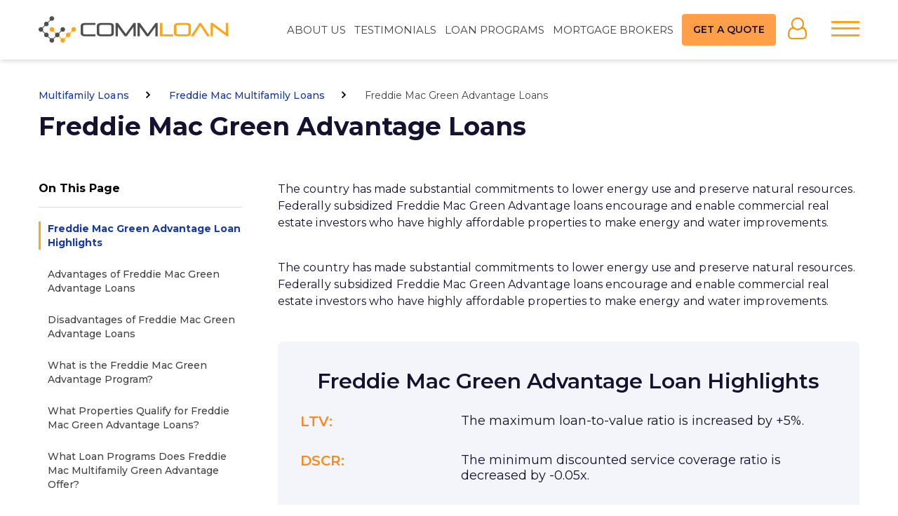

--- FILE ---
content_type: text/html; charset=utf-8
request_url: https://www.commloan.com/freddie-mac-multifamily-loans/green-advantage
body_size: 15122
content:


<!doctype html>

<html class="no-js vis modern-browser" lang="en">
<!--<![endif]-->
<head>
<meta name="viewport" content="width=device-width, initial-scale=1, maximum-scale=5, user-scalable=no">	
<!--meta name="viewport" content="width=device-width, initial-scale=1" /-->

        <meta name="robots" content="index, follow">
        <meta name="googlebot" content="index, follow">

    <meta name="msvalidate.01" content="CAFE25171D15D8845B4BA98AD77B7D91" />
    <meta name="DC.title" content="Commercial Real Estate Loans" />
    <meta name="geo.region" content="US-AZ" />
    <meta name="geo.placename" content="Scottsdale" />
    <meta name="geo.position" content="33.635881;-111.885428" />
    <meta name="ICBM" content="33.635881, -111.885428" />
    <meta property="og:type" content="Company" />
    <meta property="og:title" content="Freddie Mac Green Advantage Loans" />
    <meta property="og:url" content="https://www.commloan.com/freddie-mac-multifamily-loans/green-advantage" />
    <meta property="og:site_name" content="CommLoan" />
    <meta property="og:video" content="https://www.youtube.com/watch?v=bOONwBKdbTE" />
    <meta property="og:description" content="Freddie Mac Green Advantage Loans finance energy- and water-saving upgrades to multifamily properties. Learn about the Green Advantage program requirements and benefits." />
    <meta property="og:image" content="https://s3-us-west-1.amazonaws.com/commloan.com.cdn/live/images/rack/og_high.png" />
	  
        
    <link rel="preconnect" href="https://fonts.googleapis.com"><link rel="preconnect" href="https://fonts.gstatic.com" crossorigin><link href="https://fonts.googleapis.com/css2?family=Montserrat:wght@400;500;600;700&display=swap" rel="stylesheet">    <link href="https://d3jixizdkhde11.cloudfront.net/live/css/custometemplate.css?v=8" rel="preload" as="style"/>
    <!-- <link rel="preload" href="https://d3jixizdkhde11.cloudfront.net/images/loan-programs-15june.webp" as="image">
    <link rel="preload" href="https://d3jixizdkhde11.cloudfront.net/images/loan-programs_mob_21feb.jpg" as="image"> -->


	      
    <meta charset="utf-8" />
	<base href="https://www.commloan.com/freddie-mac-multifamily-loans/green-advantage" />
	<meta name="twitter:card" content="summary" />
	<meta name="twitter:site" content="@CommLoan" />
	<meta name="twitter:title" content="Freddie Mac Green Advantage Loans" />
	<meta name="twitter:description" content="Freddie Mac Green Advantage Loans finance energy- and water-saving upgrades to multifamily properties. Learn about the Green Advantage program requirements and benefits." />
	<meta name="twitter:image" content="https://s3-us-west-1.amazonaws.com/commloan.com.cdn/live/images/rack/og_high.png" />
	<meta name="description" content="Freddie Mac Green Advantage Loans finance energy- and water-saving upgrades to multifamily properties. Learn about the Green Advantage program requirements and benefits." />
	<meta name="generator" content="Joomla! - Open Source Content Management" />
	<title>Freddie Mac Green Advantage Loans</title>
	<link href="/templates/themecorporate/favicon.ico" rel="shortcut icon" type="image/vnd.microsoft.icon" />
	<link href="https://www.commloan.com/freddie-mac-multifamily-loans/green-advantage" rel="canonical" />
	<link href="/components/com_consumer/assets/css/loanproductstyle.css?v=1699511062" rel="stylesheet" />
	<link href="/components/com_consumer/assets/css/availableloanprograms.css?v=1711530669" rel="stylesheet" />
	<link href="https://d3jixizdkhde11.cloudfront.net/live/css/custometemplate.css?v=9" rel="stylesheet" />
	<link href="https://d3jixizdkhde11.cloudfront.net/live/typography.css" rel="stylesheet" />
	<link href="https://d3jixizdkhde11.cloudfront.net/live/responsive.min.css" rel="stylesheet" />
	<script type="application/json" class="joomla-script-options new">{"csrf.token":"87025b7c121d8827b4aad583a0df39a3","system.paths":{"root":"","base":""},"system.keepalive":{"interval":3600000,"uri":"\/component\/ajax\/?format=json"}}</script>
	<script src="https://d3jixizdkhde11.cloudfront.net/js/jquery.min_v3.6.1.js?5cc12c079bb29cd4eadde897dc1b15c6"></script>
	<script src="https://d3jixizdkhde11.cloudfront.net/js/jquery-migrate.min.js" defer></script>
	<script src="https://d3jixizdkhde11.cloudfront.net/js/owl.carousel.min.js?v=2.9" defer></script>
	<script src="https://www.commloan.com/media/jui/js/bootstrap.min.js" defer></script>
	<script src="https://d3jixizdkhde11.cloudfront.net/js/lazysizes.min.js" defer></script>
	<script src="https://d3jixizdkhde11.cloudfront.net/js/template.min_v1.js?v=2.10" defer></script>
	<script src="https://d3jixizdkhde11.cloudfront.net/js/core_v2.js?5cc12c079bb29cd4eadde897dc1b15c6"></script>
	<!--[if lt IE 9]><script src="/media/system/js/polyfill.event.js?5cc12c079bb29cd4eadde897dc1b15c6"></script><![endif]-->
	<script src="https://d3jixizdkhde11.cloudfront.net/js/keepalive_v2.js?5cc12c079bb29cd4eadde897dc1b15c6"></script>
	<script src="https://d3jixizdkhde11.cloudfront.net/js/bootstrap.min_v2.js?5cc12c079bb29cd4eadde897dc1b15c6"></script>
	<script>
jQuery(function($){ initTooltips(); $("body").on("subform-row-add", initTooltips); function initTooltips (event, container) { container = container || document;$(container).find(".hasTooltip").tooltip({"html": true,"container": "body"});} });
	</script>

    <style>.no-js.modern-browser #alertSupport{display:none;} </style>
        
<script type="application/ld+json">
{
        "@context": "https://schema.org",
        "@graph": [
            {
                "@context": "https://schema.org",
                "@type": "Corporation",
                "name": "Commloan",
                "url": "https://www.commloan.com",
                "logo": "https://d3jixizdkhde11.cloudfront.net/images/commLoan-logo.svg",
                "sameAs": [
                    "https://www.facebook.com/CommLoan",
                    "https://www.youtube.com/channel/UCT3w_C0Bh3MgqAw_J_HoPTA",
                    "https://www.linkedin.com/company/commloan/",
                    "https://twitter.com/CommLoan",
                    "https://www.instagram.com/commloan"
                ],
                "address": {
                    "@type": "PostalAddress",
                    "streetAddress": "9112 E Verde Grove View Suite 105",
                    "addressLocality": "Scottsdale",
                    "addressRegion": "AZ",
                    "postalCode": "85255",
                    "addressCountry": "US"
                },
                "telephone": "+1 877-566-8734"
            },
            {
                "@type":"WebSite",
                "@id":"https://www.commloan.com/#website",
                "url":"https://www.commloan.com/",
                "name":"Commloan",
                "description": "Commercial real estate loans made simple.",
    
                "isPartOf":{
                    "@id":"https://www.commloan.com/#website"
                },  
                "publisher": {
                    "@type": "Organization",
                    "name": "CommLoan"
                },
                "inLanguage":"en"
            },
            {
                "@type":"WebPage",
                "@id":"https://www.commloan.com/freddie-mac-multifamily-loans/green-advantage#webpage",
                "url":"https://www.commloan.com/freddie-mac-multifamily-loans/green-advantage",
                "name":"Freddie Mac Green Advantage Loans",
                "isPartOf":{
                    "@id":"https://www.commloan.com/freddie-mac-multifamily-loans/green-advantage#webpage"
                },  
                "description": "Freddie Mac Green Advantage Loans finance energy- and water-saving upgrades to multifamily properties. Learn about the Green Advantage program requirements and benefits.",
                "publisher": {
                    "@type": "Organization",    
                    "name": "Freddie Mac Green Advantage Loans"
                },
                "inLanguage":"en"
            }
        ]
    }
    </script>
 
    <script type="application/ld+json">
{
  "@context": "https://schema.org",
  "@type": "FAQPage",
  "mainEntity": [
    {
      "@type": "Question",
      "name": "What is the Freddie Mac Green Advantage Program?",
      "acceptedAnswer": {
        "@type": "Answer",
        "text": "The Freddie Mac Green Advantage program provides secondary financing for energy and water-saving improvements. Loans are available for improvements to highly affordable multifamily properties."
      }
    },
    {
      "@type": "Question",
      "name": "What Properties Qualify for Freddie Mac Green Advantage Loans?",
      "acceptedAnswer": {
        "@type": "Answer",
        "text": "Freddie Mac Green Advantage loans are available for “deeply affordable” multifamily properties. Affordability is determined by an affordability test. A preliminary test can be self-completed online with an account, or a lender can help make sure that a property meets the test’s requirements."
      }
    }
  ]
}
</script>
 


<script>
var loadGtm = function(w, d, s, l, i) {
  w[l] = w[l] || [];
  w[l].push({
    'gtm.start': new Date().getTime(),
    event: 'gtm.js'
  });
  var f = d.getElementsByTagName(s)[0],
      j = d.createElement(s),
      dl = l != 'dataLayer' ? '&l=' + l : '';
  j.async = true;
  j.src = 'https://www.googletagmanager.com/gtm.js?id=' + i + dl;
  f.parentNode.insertBefore(j, f);
}
setTimeout(loadGtm.bind(null, window, document, 'script', 'dataLayer', 'GTM-TP3PZ4K'), 5000); 
</script>

</head>
<body class="site  com_consumer view-freddiemacgreenadvantage no-layout no-task itemid-342">
   	<div id="alertSupport">
		<div id="alertMsg">
			<div class="xbutton">X</div>
			<div id="browserdetectid" class="browser_detect">
				<p>The browser version you are using is not recommended for this site.
					<br> Please consider upgrading to the latest version of your browser by clicking one of the following links.
				</p>
				<div class="browser_types">
					<ul>
                    <li><a href="https://www.mozilla.org/en-US/firefox/new/" class="fa-firefox">Firefox</a></li>
                    <li><a href="https://support.apple.com/downloads/safari" class="fa-safari">Safari</a></li>
                    <li><a href="https://support.google.com/chrome/answer/95346?hl=en" class="fa-chrome">Chrome</a></li>
                    <li><a href="https://www.microsoft.com/en-us/edge/download?form=MA13FJ" class="fa-internet-explorer">Edge</a></li>
					</ul>
				</div>
			</div>  
		</div>
	</div>

    <div class="mainContainer" id="wrapper">
        
        <!-- Page Content -->
        <div id="page-content-wrapper">
				<div class="overlay parentPopup d-md-none768"></div>
  <!--Start of Header-->
      <header>
        <div class="container">
            <div class="row">
                <div class="col-sm-3 col-xs-8">
                    <div id="logo" class="logo">
                        <a href="/" title="CommLoan">
                            <img src="https://d3jixizdkhde11.cloudfront.net/images/commLoan-logo.svg" alt="Largest Commercial Real Estate Lending" width="270" height="38" />                                                    </a>
                    </div>
                </div>
                <div class="col-sm-9 col-xs-4 text-right">
                    <div class="topMenu row">
                        <div class="col-sm-11">                             
                                                        <input type="hidden" id="loggedinuserid" value="0" />
                                                        		<div class="moduletable">
						<ul class="">
<li class="item-207"><a href="/about-us" >About Us</a></li><li class="item-209"><a href="/testimonials" >Testimonials</a></li><li class="item-210"><a href="/commercial-mortgages" >Loan Programs</a></li><li class="item-366"><a href="https://empower.commloan.com" >Mortgage Brokers</a></li><li class="item-192"><a class="btn_apply sign d-md-none1024" href="/get-a-quote" >Get A Quote</a></li><li class="item-176"><a class="fa fa-2x fa-user-o loginMenuLink" href="/login" title="Sign In" ><img src="https://d3jixizdkhde11.cloudfront.net/images/commloan-logo.png" alt="Login" /><span class="image-title">Login</span> </a></li></ul>
		</div>
	 
       
                            
                        </div>
                        <div class="col-sm-1">
                            <button type="button" class="hamburger is-closed" data-toggle="offcanvas" aria-label="hamburger">
                                <span class="hamb-top"></span><span class="hamb-middle"></span><span class="hamb-bottom"></span>
							</button>
                        </div>
                    </div> 
                         <!-- Sidebar -->
        <!-- /#sidebar-wrapper -->
                </div>
            </div>  
        </div>      
      </header>
                  <!--End of Header-->
       <!--Start of Banner-->
          
      <!--End of Banner-->
      <div id="system-message-container">
	</div>


       <!--Start of Lenders and Loan Programs-->
       
                          <script src="https://d3jixizdkhde11.cloudfront.net/js/jquery.min_v3.6.1.js?v=1769312637"></script>

<div class="loanproductpageouter availableloanprograms">
    <!--On This Page Start-->
    <section class="onthispagetb">
        <div class="container">

            <div class="breadcrumbbox">
                <ul class="breadcrumblist" itemscope itemtype="http://schema.org/BreadcrumbList">
                    <li class="breadcrumb-item" itemprop="itemListElement" itemscope itemtype="http://schema.org/ListItem">
                        <a href="/multifamily-mortgages" itemprop="item"><span itemprop="name">Multifamily <span class="mobview">Loans</span></span></a>
                        <meta itemprop="position" content="1" />
                    </li>  
                    <li class="breadcrumb-item" itemprop="itemListElement" itemscope itemtype="http://schema.org/ListItem">
                        <a href="/freddie-mac-multifamily-loans" itemprop="item"><span itemprop="name">Freddie Mac <span class="mobview">Multifamily Loans</span></span></a>
                        <meta itemprop="position" content="2" />
                    </li>  
                    <li class="breadcrumb-item active" itemprop="itemListElement" itemscope itemtype="http://schema.org/ListItem">
                        <span itemprop="name"><span class="mobview">Freddie Mac</span> Green Advantage Loans</span>
                        <meta itemprop="position" content="3" />
                    </li>
                </ul>
            </div>
            
                <div class="onthispagesection">
                    <h1>Freddie Mac Green Advantage Loans</h1>
                    <!-- <h2 class="subtitle">Subsidized Financing For Energy And Water Improvements In Affordable Properties</h2> -->
    
                    <div class="onthispageleft" id="sidebarfix">
                        <h3>On This Page
                            <button type="button" class="menuburger" id="flipslide">
                                <span class="hamb-top"></span>
                                <span class="hamb-middle"></span>
                                <span class="hamb-bottom"></span>
                            </button>
                        </h3>
    
                        <ul id="showpanel">
                            <li class="active"><a href="#greenadvantagedvantagehighlights" data-id="#greenadvantagedvantagehighlights">Freddie Mac Green Advantage Loan Highlights</a></li>
                            <li><a href="#advantagesofgreenadvantagedvantages" data-id="#advantagesofgreenadvantagedvantages">Advantages of Freddie Mac Green Advantage Loans</a></li>
                            <li><a href="#disadvantagesofgreenadvantagedvantages" data-id="#disadvantagesofgreenadvantagedvantages">Disadvantages of Freddie Mac Green Advantage Loans</a></li>
                            <li><a href="#whatisagreenadvantagedvantage" data-id="#whatisagreenadvantagedvantage">What is the Freddie Mac Green Advantage Program?</a></li>
                            <li><a href="#greenadvantagedvantagework" data-id="#greenadvantagedvantagework">What Properties Qualify for Freddie Mac Green Advantage Loans?</a></li>
                            <li><a href="#greenadvantagedvantagesoffer" data-id="#greenadvantagedvantagesoffer">What Loan Programs Does Freddie Mac Multifamily Green Advantage Offer?</a></li>
                            <li><a href="#greenadvantagedvantagesfeatures" data-id="#greenadvantagedvantagesfeatures">What Features Do Freddie Mac Green Advantage Loans Come With?</a></li>
                            <li><a href="#greenadvantagemultiple" data-id="#greenadvantagemultiple">Can Borrowers Participate in Multiple Freddie Mac Green Advantage Programs?</a></li>
                            <li><a href="#greenadvantagetates" data-id="#greenadvantagetates">What Are the Interest Rates for Freddie Mac Green Advantage Loans?</a></li>
                            <li><a href="#greenadvantageenergy" data-id="#greenadvantageenergy">How Long Do Borrowers Have to Make Energy Improvements?</a></li>
                            <li><a href="#greenadvantageinvestors" data-id="#greenadvantageinvestors">Are Investors Personally Liable for Freddie Mac Green Advantage Loans?</a></li>
                            <li><a href="#greenadvantageadded" data-id="#greenadvantageadded">What Loans Can Freddie Mac Multifamily Green Advantage Loans Be Added To?</a></li>

                        </ul>
                    </div>
                    <div class="onthispageright">
                        
                        <div class="commentb mb45px">
                            <p>The country has made substantial commitments to lower energy use and preserve natural resources. Federally subsidized Freddie Mac Green Advantage loans encourage and enable commercial real estate investors who have highly affordable properties to make energy and water improvements.</p>
                            <p>The country has made substantial commitments to lower energy use and preserve natural resources. Federally subsidized Freddie Mac Green Advantage loans encourage and enable commercial real estate investors who have highly affordable properties to make energy and water improvements.</p>
                        </div>
    
                        <!--Commercial Real Estate Loans FAQ’s Start-->
                            <!-- Accordion Start -->
                            <div class="acc-container">
    
                                <div class="highlightsrow mb45px" id="greenadvantagedvantagehighlights">
                                    <h2>Freddie Mac Green Advantage Loan Highlights</h2>
                                    <div class="dflexrow">
                                        <div class="highlights">LTV:</div>
                                        <div class="highlightstext">The maximum loan-to-value ratio is increased by +5%.</div>
                                    </div>
                                    <div class="dflexrow">
                                        <div class="highlights">DSCR: </div>
                                        <div class="highlightstext">The minimum discounted service coverage ratio is decreased by -0.05x.</div>
                                    </div>
                                    <div class="dflexrow">
                                        <div class="highlights">Interest Rate: </div>
                                        <div class="highlightstext">The interest rate is competitive, and usually based on the primary loan. See current <a href="/research/rate-calculator/" target="_blank" rel="noopener noreferrer">LIBOR Rates</a>.</div>
                                    </div>
                                </div>
    
                                <div class="mb45px text-left advantagescmbs" id="advantagesofgreenadvantagedvantages">
                                    <h2>Advantages of Freddie Mac Green Advantage Loans</h2>
                                    <p>Freddie Mac Green Advantage loans have a few advantages that make them helpful if improving a property’s energy and/or water usage:
                                    </p>
    
                                    <ul class="greencheckicons">
                                        <li><strong>Maximum Allowed LTV:</strong> Increases the maximum allowed LTV value of a primary loan.
                                        </li>
                                        <li><strong>Minimum Required DSCR:</strong> Decreases the minimum required DSCR value of a primary loan.
                                        </li>
                                        <li><strong>Rebates Available:</strong> For energy assessments and/or industry certifications.
                                        </li>
                                    </ul>
                                </div>
    
                                <div class="mb45px text-left disadvantagescmbs" id="disadvantagesofgreenadvantagedvantages">
                                    <h2>Disadvantages of Freddie Mac Green Advantage Loans</h2>
                                    <p>In order to receive the benefits of Freddie Mac Green Advantage loans, borrowers must comply with specific program requirements. The disadvantages of these loans are that:
                                    </p>
    
                                    <ul class="redcheckicons">
                                        <li><strong>Energy Assessment Required:</strong> The cost of which might exceed the amount reimbursed for an assessment.
                                        </li>
                                        <li><strong>EPA Portfolio Manager:</strong> Required to enter energy and water usage into an EPA Portfolio manager for several years.
                                        </li>
                                        <li><strong>Requirements:</strong> Required that properties meet affordability criteria.
                                        </li>
                                    </ul>
    
                                    <!--Ready To Get Financing? Start-->
                                    <div class="readytofinancing">
                                        <div class="container">
                                            <!-- <div class="row">
                                                <div class="col-lg-12 col-md-12 col-sm-12 col-xs-12">
                                                    <h3>Ready To Get Financing?</h3>
                                                </div>
                                            </div> -->
                                            <div class="row">
                                                <div class="col-lg-6 col-md-6 col-sm-6 col-xs-12">
                                                    <div class="footer_getfinancing"> 
                                                        <h3>Ready To Get Financing?</h3>                   
                                                        <p>Start with a no obligation personalized quote showing you the top available lenders and their rates for your commercial real estate investment.</p>
                                                        <a href="https://www.commloan.com/get-a-quote" id="cta_loan_program" class="getPerquoteshover-btn">Get A Personalized Quote <img src="https://d3jixizdkhde11.cloudfront.net/images/arrowicon.png" height="20" width="20" alt="righticon"></a>
                                                    </div>
                                                </div>
                                                
                                                <div class="col-lg-6 col-md-6 col-sm-6 col-xs-12">
                                                    <div class="reviewrow">
                                                        <p class="reviewbox">
                                                            <span class="reviewlist">
                                                                <i class="fa fa-star"></i>
                                                                <i class="fa fa-star"></i>
                                                                <i class="fa fa-star"></i>
                                                                <i class="fa fa-star"></i>
                                                                <i class="fa fa-star"></i>
                                                            </span>
                                                            <span class="rname">Bobby W.</span>
                                                        </p>
                                                        <p>“I would like to thank you in helping me purchase the 20 unit apartment building. You guys were very helpful and found a good rate! I closed yesterday and I cant thank you enough” 
                                                            
                                                        </p>
                                                    </div>
                                                </div>
                                            </div>
                                        </div>
                                    </div>
                                    <!--Ready To Get Financing? End-->
                                </div>
    
                                <h2>Freddie Mac Green Advantage Loans FAQ’s</h2>
                                                           
                                <div class="acc" id="whatisagreenadvantagedvantage">
                                    <div class="acc-head" >What is the Freddie Mac Green Advantage Program?</div>
                                    <div class="acc-content">
                                        <p>The Freddie Mac Green Advantage program provides secondary financing for energy and water-saving improvements. Loans are available for improvements to highly affordable multifamily properties. The terms are advantageous and can cover a significant portion of the cost of making improvements.</p>
                                    </div>
                                </div>
    
                                <div class="acc" id="greenadvantagedvantagework">
                                    <div class="acc-head">What Properties Qualify for Freddie Mac Green Advantage Loans?</div>
                                    <div class="acc-content">
                                        <p>Freddie Mac Green Advantage loans are available for “deeply affordable” multifamily properties. Affordability is determined by an <a href="https://mf.freddiemac.com/lenders/uw/affordability-resources" target="_blank" rel="nofollow noopener noreferrer">affordability test</a>. A preliminary test can be self-completed online with an account, or a lender can help make sure that a property meets the test’s requirements.</p>
                                        <p>The project being funded must also reduce energy and/or water usage substantially. Energy usage must be reduced by at least 15%, and energy or water usage must be reduced by another 15%. </p>
                                        <p>The total requirement is thus a 30% reduction in energy and/or water, with at least half of that being energy savings. Reductions are based on either a Green Assessment or a Green Assessment Plus. Investors have 2 years to complete the improvements.</p>
                                        <p>Some allowance for commercial space allows multi-use properties to qualify for these loans, so long as they still mainly have affordable housing.</p>
                                    </div>
                                </div>
    
                                <div class="acc" id="greenadvantagedvantagesoffer">
                                    <div class="acc-head" >What Loan Programs Does Freddie Mac Multifamily Green Advantage Offer?</div>
                                    <div class="acc-content">
                                        <p>The Freddie Mac Multifamily Green Advantage program offers several different loan programs. Other rebates are also available.</p>
                                        <h3>Green Advantage Loan Programs</h3>
                                        <ul>
                                            <li><strong>Green Up:</strong> One of the two main Green Advantage loan programs, financing 30% improvements. Improvements are based on a Green Assessment (see below).</li>
                                            <li><strong>Green Up Plus:</strong> One of the two main Green Advantage loan programs, financing 30% improvements. Improvements are based on a Green Assessment Plus (see below).</li>
                                            <li><strong>Green Retrofits:</strong> Reduced financing for energy/water-saving improvements made within the past 2 years.</li>
                                        </ul>
                                        <p>The Green Up program provides funding for up to 50% of the improvement costs. The Green Up Plus program funds up to 75% of the costs.</p>
                                        <h3>Green Advantage Rebate programs</h3>
                                        <ul>
                                            <li><strong>Green Assessment:</strong> A basic energy/water usage audit that’s reimbursable for up to $4,000.</li>
                                            <li><strong>Green Assessment Plus:</strong> A detailed ASHRAE Level 2 energy/water usage audit, reimbursable up to $4,000.</li>
                                            <li><strong>Green Certified:</strong> Properties with green building certifications may receive discounted loan pricing. Certifications include EarthCraft, EnergyStar, Green Communities, Green Globs, GreenPoint Rated, LEED, NGBS, PHIUS, and PHI.</li>
                                            <li><strong>Green Rebate:</strong> Investors who don’t participate in another program can receive a $5,000 rebate for delivering an EPA EnergyStar Score.</li>
                                        </ul>
                                    </div>
                                </div>
    
                                <div class="acc" id="greenadvantagedvantagesfeatures">
                                    <div class="acc-head" >What Features Do Freddie Mac Green Advantage Loans Come With?</div>
                                    <div class="acc-content">
                                        <p>Freddie Mac Green Advantage loans serve as secondary loans on affordable multifamily properties, and they can be added to most other Freddie Mac loans for multifamily properties. The primary terms that must be met remain those of the primary loan.</p> 
                                        <p>Most terms are governed by those of the primary loan. The Green Advantage loan only modifies some of the requirements, such as LTV and DSCR. Because the Green Advantage only modifies another loan, maximum LTVs and minimum DSCRs can vary.</p>    
                                    </div>
                                </div>

                                <div class="acc" id="greenadvantagemultiple">
                                    <div class="acc-head" >Can Borrowers Participate in Multiple Freddie Mac Green Advantage Programs?</div>
                                    <div class="acc-content">
                                        <p>Borrowers that are applying for a Green Up or Green Up Plus loan are required to obtain an energy audit, which is respectively reimbursable through the Green Assessment or Green Assessment Plus program. In this case, borrowers can receive a loan and energy audit reimbursement.</p>
                                        <p>Borrowers may not be able to take advantage of certain other programs if applying for a Green Up or Green Up Plus loan. For example, the Green Certified rebate is only available if not participating in another part of the Freddie Mac Green Advantage Program.</p>    
                                    </div>
                                </div>

                                <div class="acc" id="greenadvantagetates">
                                    <div class="acc-head" >What Are the Interest Rates for Freddie Mac Green Advantage Loans?</div>
                                    <div class="acc-content">
                                        <p>The interest rates that Freddie Mac Green Advantage loans come with are competitive and based on the current market. Specific rates vary depending on borrow qualifications, but the rates tend to be quite favorable.</p>    
                                    </div>
                                </div>

                                <div class="acc" id="greenadvantageenergy">
                                    <div class="acc-head" >How Long Do Borrowers Have to Make Energy Improvements?</div>
                                    <div class="acc-content">
                                        <p>Borrowers generally have 2 years to make the improvements outlined in a Freddie Mac Green Advantage loan application, and energy/water usage data must be submitted within 4 years. The Green Retrofits loan is available for improvements made in the past 2 years.</p>    
                                    </div>
                                </div>

                                <div class="acc" id="greenadvantageinvestors">
                                    <div class="acc-head" >Are Investors Personally Liable for Freddie Mac Green Advantage Loans?</div>
                                    <div class="acc-content">
                                        <p>Like most Freddie Mac loans, Green Advantage loans are non-recourse (with bad-boy carve-outs). Individual investors generally aren’t held personally liable for nonpayment or default.</p>    
                                    </div>
                                </div>

                                <div class="acc" id="greenadvantageadded">
                                    <div class="acc-head" >What Loans Can Freddie Mac Multifamily Green Advantage Loans Be Added To?</div>
                                    <div class="acc-content">
                                        <p>Freddie Mac Multifamily Green Advantage loans are compatible with most Freddie Mac multifamily loans. Non-Freddie Mac loans are unlikely to allow the higher LTV and lower DSCR that Green Advantage loans usually provide.</p>    
                                    </div>
                                </div>
                                
                            </div>
                            <!-- Accordion End -->
                        <!--Commercial Real Estate Loans FAQ’s End-->
                    </div>
                </div>  
            </div>
        </section>
        <!--On This Page End-->

    <!--Ready To Get Financing? Start-->
    <div class="resources_row readytofinancing">
        <div class="container">
            <div class="row">
                <div class="col-lg-12 col-md-12 col-sm-12 col-xs-12">
                    <h3>Ready To Get Financing?</h3>
                </div>
            </div>
            <div class="row">
                <div class="col-lg-5 col-md-5 col-sm-4 col-xs-12">
                    <div class="footer_getfinancing">                    
                        <p>Get the funding you need for your project with CommLoan. Our technology combined with a dedicated team is ready to help match you to the right lender and secure the financing you need.
                        </p>
                        <a href="https://www.commloan.com/get-a-quote" id="cta_above_footer" class="getPerquoteshover-btn">Get A Personalized Quote <!-- <img src="https://d3jixizdkhde11.cloudfront.net/images/arrowicon.png" height="20" width="20" alt="righticon">--></a>
                    </div>
                </div>
                <div class="col-lg-3 col-md-3 col-sm-4 col-xs-12">
                    <div class="readytogetlist">
                        <ul>
                            <li>100% Transparency</li>
                            <li>Provide Execution Certainty</li>
                            <li>Dedicated Loan Consultant</li>
                        </ul>
                    </div>
                </div>
                <div class="col-lg-4 col-md-4 col-sm-4 col-xs-12">
                    <p class="reviewbox">
                        <span class="reviewlist">
                            <i class="fa fa-star"></i>
                            <i class="fa fa-star"></i>
                            <i class="fa fa-star"></i>
                            <i class="fa fa-star"></i>
                            <i class="fa fa-star"></i>
                        </span>
                        <span class="rname"><strong>Bobby W.</strong></span>
                    </p>
                    <p>“I would like to thank you in helping me purchase the 20 unit apartment building. You guys were very helpful and found me a good rate! I closed yesterday and I can’t thank you enough.”
                    </p>
                </div>
            </div>
        </div>
    </div>
    <!--Ready To Get Financing? End-->
</div>
<script type="text/javascript">
    jQuery(document).on('click','#sidebarfix a',function(){
        var target = jQuery(jQuery(this).data('id'));         
        jQuery(target).find('.acc-head').addClass('active');        
        jQuery(target).find('.acc-content').show();
        if( target.length ) {
            event.preventDefault();
            jQuery('html, body').stop().animate({
                scrollTop: target.offset().top-100
            }, 500);
        }         
        jQuery('#sidebarfix li.active').removeClass('active');
        jQuery(this).parent().addClass('active');
    });

    jQuery(window).on('load',function(){
           
        jQuery(window).scroll(function() {
            scroll_page();
        });

        jQuery(window).on('scroll', function() {
           var scrollDistance = jQuery(window).scrollTop()-jQuery('.onthispagesection').offset().top;

           jQuery('.onthispageright div[id]').each(function(i, section) {
            //alert(jQuery(section).position().top);
              if (jQuery(section).position().top <= scrollDistance+200) {
                 jQuery('#sidebarfix li.active').removeClass('active');
                 jQuery('#sidebarfix a[data-id="#' + section.id + '"]').parent().addClass('active');
              }
           });
        }).scroll();
    });

   /* function scroll_page(){
        var $header = jQuery('#sidebarfix');
        var $footer = jQuery('.resources_row');
        var headerTop = jQuery('.onthispagesection').offset().top;
        var footerTop = $footer.offset().top;
        var div_heigth= $('.onthispageright').height()-400;
        // get the current scroll position
        var scroll = jQuery(window).scrollTop();

        // check if the scroll position is above the header
        if (scroll < headerTop-100) {
          $header.css({
            'position': 'relative',
            'top': '0',
            'margin-top':0
          });
          jQuery(".onthispageleft").removeClass("introonthis");
        } else { 
          $header.css({
            'position': 'fixed',
            'top': '80px',
            'margin-top':0
          });

          jQuery(".onthispageleft").addClass("introonthis");
        }

        // check if the scroll position is below the footer
        if (scroll > footerTop-200) { //500
          //  alert(3)
          $header.css({
            'position': 'relative',
            'top': 0,
            // 'margin-top':div_heigth
          });
        }
    }*/
    function scroll_page(){
            var leftDiv = $("#sidebarfix");
        var footer = $(".resources_row");

        var leftDivTop = leftDiv.offset().top;
        var footerTop = footer.offset().top;
        var scrollPos = $(window).scrollTop();
        
        if (scrollPos >= 130 && scrollPos < (footerTop - leftDiv.height())) {
            leftDiv.css({
                "position": "fixed",
                "top": "130px"
            });
        } else if (scrollPos >= (footerTop - leftDiv.height())) {
            leftDiv.css({
                "position": "absolute",
                "top": (footerTop - leftDiv.height()-130) + "px"
            });
        } else {
            leftDiv.css({
                "position": "relative",
                "top": "0"
            });
        }    
    }

    jQuery(document).on('click','.acc-head',function(){
        if (jQuery(this).hasClass("active")) {
            jQuery(this).removeClass('active');
        }else{
            jQuery(this).addClass('active');
            var section =  jQuery(this).parent().attr('id');
            jQuery('#sidebarfix li.active').removeClass('active');
            jQuery('#sidebarfix a[data-id="#' + section + '"]').parent().addClass('active');
        }
        jQuery(this).siblings('.acc-content').slideToggle('show');
        
        setTimeout(function(){                    
            scroll_page();
        },500);
    });

jQuery(document).on('click','#greenadvantagedvantagehighlights .loangrid-row', function(){
    location.href = jQuery(this).find('a').attr('href');
})
</script>
                    
        
      <!--End of Lenders and Loan Programs--><!--Start of Clients Logo Wrap-->
             <!--Start of Footer-->
                            <link href="https://d3jixizdkhde11.cloudfront.net/live/footer.css?v=1" rel="stylesheet" media="all" />
                
                <footer>
					<div class="container">
						<div class="row">
														<div class="col-lg-5 col-md-5">
										<div class="moduletable pagelinks">
						<style>.modal.in {position: fixed; z-index:1100;width: 100%;margin: 0px;}</style>
<div class="row">
    <div class="col-sm-6 col-xs-6">
        <div class="footerlink  pagelinks">
            <span class="footerTitle">Commloan</span>
            <ul>
                                <li><a href="https://www.commloan.com/" title="Home">Home</a></li>
                <li><a href="https://www.commloan.com/about-us" title="About Us">About</a></li>
                                                        <li><a href="https://www.commloan.com/research/" title="Research">Research</a></li>
                                <li><a href="https://www.commloan.com/testimonials" title="Testimonials">Testimonials</a></li>
                <li><a href="https://www.commloan.com/careers" title="Careers">Careers</a></li>
                <!--li class="d-none"><a href="/team" title="Team">Team</a></li-->
                <li><a href="https://www.commloan.com/press" title="Press">Press</a></li>
                <li><a href="https://www.commloan.com/loans-funded" title="Loans Funded">Loans Funded</a></li>
                <li>
                    <a href="https://www.commloan.com/commercial-mortgages" title="Loan Programs">Loan Programs</a>
                </li>
                <li><a href="https://www.commloan.com/research/rate-calculator/" title="Interest Rate Index">Interest Rate Index</a></li>
                <li><a href="https://www.commloan.com/contact" title="Contact">Get in touch</a></li>
                <li><a href="https://www.commloan.com/terms-conditions" title="Terms & Conditions">Terms & Conditions</a></li>
                <li><a href="https://www.commloan.com/privacy-policy" title="Privacy Policy">Privacy Policy</a></li>
                <li><a href="https://www.commloan.com/our-security-practices" title="Our Security Practices">Our Security Practices</a></li>
                <!-- <li><a href="https://app.drovio.com/meet/3a0b5e27-ce15-475b-b83a-16a8b04f72c4" target="_blank" rel="nofollow noopener noreferrer" title="Virtual Meeting">Virtual Meeting</a></li>
                <li><a href="https://app.drovio.com/meet/3830a89f-51b1-4133-9977-cfe066d10e52" target="_blank" rel="nofollow noopener noreferrer" title="LoanMaker">LoanMaker</a></li> -->
                            </ul> 
            <div class="clear"></div>
        </div>
    </div>
    <div class="col-sm-6 col-xs-6">
        <div class="footerlink  pagelinks">
            <span class="footerTitle">Loan Programs</span>
            <ul>
                                    <li><a href="https://www.commloan.com/fha-hud-loans" title="FHA/HUD">FHA/HUD</a></li>
                    <li><a href="https://www.commloan.com/sba-7a" title="SBA 7(a)">SBA 7(a)</a></li>
                    <li><a href="https://www.commloan.com/sba-504" title="SBA 504">SBA 504</a></li>
                    <li><a href="https://www.commloan.com/life-insurance-loans" title="Life Insurance">Life Insurance</a></li>
                    <li><a href="https://www.commloan.com/freddie-mac-multifamily-loans" title="Freddie Mac">Freddie Mac</a></li>
                    <li><a href="https://www.commloan.com/fannie-mae-multifamily-loans" title="Fannie Mae">Fannie Mae</a></li>
                    <li><a href="https://www.commloan.com/cmbs-loans" title="CMBS">CMBS</a></li>
                    <li><a href="https://www.commloan.com/commercial-bridge-loans" title="Bridge">Bridge</a></li>
                    <li><a href="https://www.commloan.com/commercial-bank-loans" title="Conventional">Conventional</a></li>

                                                </ul>
            
        </div>
    </div>
</div>
		</div>
	
							</div>
							<div class="col-lg-4 col-md-3">
										<div class="moduletable">
						
<div class="custom"  >
	<div class="row">
    <div class="col-xs-6 col-md-12">
        <span class="footerTitle">address</span>
        <ul class="helpLinks">
            <li>9112 E. VERDE GROVE VIEW</li>
            <li>SUITE 105</li>
            <li>SCOTTSDALE, AZ 85255</li>
            <li>CALL:<a href="tel:(877) 566-8734"> (877) 566-8734</a></li>
        </ul>
    </div>
    <div class="col-xs-6 col-md-12">
        <span class="footerTitle">State License Information</span>
        <div class="">
            <div class="row">
                <div class="col-sm-6 col-xs-12">
                    <ul class="helpLinks mb-0">
                        <li>
                            State: Arizona
                        </li>
                        <li>CMB License: 0943012</li>
                    </ul>
                </div>
                <div class="col-sm-6 col-xs-12">
                    <ul class="helpLinks">
                        <li>
                            State: California
                        </li>
                        <li>CMB License: 02048126</li>
                    </ul>
                </div>
               <div class="col-sm-6 col-xs-12">
                    <ul class="helpLinks">
                        <li>
                            State: Nevada
                        </li>
                        <li>CMB License: 124274</li>
                    </ul>
                </div>
            </div>
        </div>
        <div class="">
            <div class="row">
                <div class="col-sm-6 col-xs-12">
                    <span class="footerTitle">PARTNER</span>
                    <ul class="helpLinks mb-0">
<li><a href="/commercial-lenders" title="Become a Lending Partner">Become a Lending Partner</a></li>
                    </ul>
                </div>
                <div class="col-sm-6 col-xs-12">
                    <span class="footerTitle">COMMUNITY</span>
                    <ul class="helpLinks">
                        <li><a href="/giving-back" title="Giving Back">Giving Back</a></li>
                    </ul>
                </div>
            </div>
        </div>
    </div>
</div>
</div>
		</div>
	
															</div>
															<div class="col-lg-3 col-md-4">
								<div class="getinTouch-wrap clearfix">
											<div class="moduletable">
						
<div class="custom"  >
	<div class="row">
    <div class="col-xs-12">
        <div class="flex-nowrap justify-content-between row socialIcons m-0">
            <ul>
                <li>
                    <a href="https://www.facebook.com/CommLoan" target="_blank" title="Facebook" rel="nofollow noopener noreferrer"><i class="fa fa-facebook"></i></a>
                </li>
                <li>
                    <a href="https://www.youtube.com/channel/UCT3w_C0Bh3MgqAw_J_HoPTA" target="_blank" title="Youtube" rel="nofollow noopener noreferrer"><i class="fa fa-youtube-play" aria-hidden="true"></i></a>
                </li>
                <li>
                    <a href="https://www.linkedin.com/company/commloan/" target="_blank" title="LinkedIn" rel="nofollow noopener noreferrer"><i class="fa fa-linkedin"></i></a>
                </li>
                <li>
                    <a href="https://twitter.com/CommLoan" target="_blank" title="Twitter" rel="nofollow noopener noreferrer"><i class="twittericon"><svg xmlns="https://www.w3.org/2000/svg" viewBox="0 0 512 512"><path d="M389.2 48h70.6L305.6 224.2 487 464H345L233.7 318.6 106.5 464H35.8L200.7 275.5 26.8 48H172.4L272.9 180.9 389.2 48zM364.4 421.8h39.1L151.1 88h-42L364.4 421.8z" fill="#000000"></path></svg></i></a>
                </li>
                <li>
                    <a href="https://www.instagram.com/commloan/" target="_blank" title="Instagram" rel="nofollow noopener noreferrer"><i class="fa fa-instagram"></i></a>
                </li>

                <li class="d-none">
                    <a href="/press-feed" target="_blank" title="Press Feed"><i class="fa fa-rss"></i></a>
                </li>
            </ul>
        </div>
    </div>
</div>
<!--div class="copyRight text-center">copyright 2017</div>
<div class="text-center text-warning mt-3 mb-3 d-none d-lg-block col-lg-12">OR</div>-->
</div>
		</div>
			<div class="moduletable">
						
<div class="clearfix"></div> 
<div class="bbb-seal">
	<a href="https://www.bbb.org/us/az/scottsdale/profile/mortgage-broker/commloan-1126-1000077685/#sealclick" target="_blank" rel="nofollow noopener noreferrer"><img loading="lazy" width="250" height="52" src="https://d3jixizdkhde11.cloudfront.net/images/blue-seal-250-52-whitetxt-bbb-1000077685.png" style="border: 0;" alt="CommLoan BBB Business Review"></a>
 
 </div> 
		</div>
	
								</div>
							</div>
						 </div>
					</div>
			</footer>
     <!--End of Footer-->  
    </div>
		<nav class="navbar navbar-inverse navbar-fixed-top" id="sidebar-wrapper">

     <div id="loginForm" class="hidden">
<div class="customforms login logindata">
              		<div class="moduletable">
							<h3>Sign In</h3>
						<form autocomplete="off" method="post" id="login-form" class="form-inline">
		<div class="userdata">
            <label style="font-size: 13px !important;margin: 12px 0px 3px 0px;height: 14px;line-height: 17px;" id="loginerr" generated="true" class="error"></label>
		<div id="form-login-username" class="control-group">
			<div class="controls">
									<div class="input-prepend">
						<span class="add-on">
							<span class="icon-user hasTooltip" title="Username or Email"></span>
							<label for="modlgn-username" class="element-invisible">Username or Email</label>
						</span>
						<input id="modlgn-username" type="text" name="username" class="input-small" tabindex="0" size="18" placeholder="Username or Email" />
					</div>
				                                        <label id="usernameerr" generated="true" class="error"></label>
			</div>
		</div>
		<div id="form-login-password" class="control-group">
			<div class="controls">
									<div class="input-prepend">
						<span class="add-on">
							<span class="icon-lock hasTooltip" title="Password">
							</span>
								<label for="modlgn-passwd" class="element-invisible">Password							</label>
						</span>
						<input id="modlgn-passwd" type="password" name="password" class="input-small" tabindex="0" size="18" placeholder="Password" />
					</div>
				                                        <label id="passworderr" generated="true" class="error"></label>
			</div>
		</div>
						<div id="form-login-remember" class="control-group checkbox">
			<label for="modlgn-remember" class="control-label">Remember Me</label> <input id="modlgn-remember" type="checkbox" name="remember" class="inputbox" value="yes"/>
		</div>
				<div id="form-login-submit" class="control-group">
			<div class="controls">
				<button type="submit" tabindex="0" name="Submit" class="btn btn-primary login-button">Log in</button>
			</div>
		</div>
		 
		<ul class="unstyled">
		 	<li>  
				<a href="/m-login">One-Click Sign-In Link</a>
			</li>
			<li>  
				<a href="/forgot-username">
				Forgot your username?</a>
			</li>
			<li>
				<a href="/forgot-password">
				Forgot your password?</a>
			</li>
		</ul>
		<input type="hidden" name="option" value="com_users" />
		<input type="hidden" name="task" value="user.login" />
		<input type="hidden" name="return" value="aW5kZXgucGhwP0l0ZW1pZD0xMjA=" />
		<input type="hidden" name="CSRFToken" value="87025b7c121d8827b4aad583a0df39a3=1">
		<input type="hidden" name="87025b7c121d8827b4aad583a0df39a3" value="1" />	</div>
	</form>
<script>
jQuery(document).ready(function() {
    jQuery('#login-form').submit(function() {
        if(jQuery('#modlgn-username').val()==''){
            jQuery('#usernameerr').html("Please Enter Username");
            //return false;
        }else{
            jQuery('#usernameerr').html("");
        }
        if(jQuery('#modlgn-passwd').val()==''){
            jQuery('#passworderr').html("Please Enter Password");
            //return false;
        }else{
            jQuery('#passworderr').html("");
        } 
        if(jQuery('#modlgn-username').val()!='' && jQuery('#modlgn-passwd').val()!=''){
            var uname=jQuery('#modlgn-username').val();
            var pword=jQuery('#modlgn-passwd').val();
			var CSRFToken = jQuery("#loginForm .userdata input:last").attr('name');
			var setdata="&username="+uname+"&password="+pword+"&app=joomla&"+CSRFToken+"="+1;
            jQuery.ajax({
                type: "POST",
                url: "/index.php?option=com_ajax&module=login&method=checkcredentials&format=json",
                beforeSend: function(xhr) {
					xhr.setRequestHeader('X-CSRF-TOKEN', CSRFToken);
				},
				data: {username:uname,password:pword,app:joomla,CSRFToken:1},
                context: this,
                success: function(data) {
                    if(data == 1){
                        jQuery('#loginerr').html("");
                        this.submit();
                    }else{
                        jQuery('#loginerr').fadeIn().html("Username and password do not match or you do not have an account yet.");
 					setTimeout(function(){  
                            jQuery('#loginerr').fadeOut("Slow");  
                         }, 10000); 

                        return false;
                    }
                },
				error:function (xhr, ajaxOptions, thrownError){
					//alert(xhr.status);
					//alert(xhr.statusText);
					if(xhr.responseText=='JINVALID_TOKEN'){
						window.location.href ='';
					}
				}
            });            
            return false;
        }else{
            return false;
        }
   }); 
   
   jQuery('#modlgn-username').on('blur keyup',function(){
        if(jQuery('#modlgn-username').val()==''){
            jQuery('#usernameerr').html("Please Enter Username");
        }else{
            jQuery('#usernameerr').html("");
        }
    });

    jQuery('#modlgn-passwd').on('blur keyup',function(){    
        if(jQuery('#modlgn-passwd').val()==''){
            jQuery('#passworderr').html("Please Enter Password");
        }else{
            jQuery('#passworderr').html("");
        }
    });   
   
   
});
</script>
		</div>
	
</div>      </div>
                    <div class="nav sidebar-nav text-left">
                        <header class="forMobileScrShow">
                            <div class="container">
                                <div class="row">
                                    <div class="col-sm-3 col-xs-8">
                                        <div id="logo1" class="logo">
                                            <a href="/" title="CommLoan"><img src="https://d3jixizdkhde11.cloudfront.net/images/commLoan-logo.svg" width='270' height='38' alt="Largest Commercial Real Estate Lending"></a>
                                        </div>
                                    </div>
                                    <div class="col-sm-9 col-xs-4 text-right">
                                        <div class="topMenu row">
                                            <div class="col-sm-12">
                                                <button type="button" class="hamburger is-open" data-toggle="offcanvas" aria-label="hamburger">
                                                    <span class="hamb-top"></span><span class="hamb-middle"></span><span class="hamb-bottom"></span>
                                                </button>
                                            </div>
                                        </div> 
                                    </div>
                                </div>  
                            </div>      
                        </header>

                            <div class="d-md-none1024">
                                		<div class="moduletable">
						<ul class="">
<li class="item-147">
	<a href="/" >Home</a>

</li><li class="item-304"><a href="/commercial-mortgages/mortgage-rates" >Mortgage Rates</a></li><li class="item-313"><a href="/commercial-mortgages/calculator" >Mortgage Calculator</a></li><li class="item-193">
	<a href="/about-us" >About Us</a>

</li><li class="item-151">
	<a href="/testimonials" >Testimonials</a>

</li><li class="item-364"><a href="https://empower.commloan.com" >Mortgage Brokers</a></li><li class="item-150 parent">
	<a href="/commercial-mortgages" >Loan Programs</a>

</li><li class="item-168">
	<a href="/loans-funded" >Loans Funded</a>

</li><li class="item-153"><a href="/research/" >Research</a></li><li class="item-177">
	<a href="/giving-back" >Giving Back</a>

</li><li class="item-154">
	<a href="/contact" >Contact Us</a>

</li><li class="item-128">
	<a class="loginMenuLink" href="/login" >Sign In</a>

</li></ul>
		</div>
	
                            </div>
                            <div class="d-md-block1024" style="display: none;">
                                		<div class="moduletable">
						<ul class="consumerMenu forMobileShow">
<li class="item-235"><a href="/about-us" >About Us</a></li><li class="item-236"><a href="/testimonials" >Testimonials</a></li><li class="item-234"><a href="/commercial-mortgages" >Loan Programs</a></li><li class="item-365"><a href="https://empower.commloan.com" >Mortgage Brokers</a></li><li class="item-303"><a href="/commercial-mortgages/mortgage-rates " >Mortgage Rates</a></li><li class="item-314"><a href="/commercial-mortgages/calculator" >Mortgage Calculator</a></li><li class="item-238"><a href="/loans-funded" >Loans Funded</a></li><li class="item-315"><a href="/research/" >RESEARCH</a></li><li class="item-316"><a href="/giving-back" >Giving Back</a></li><li class="item-240"><a href="/contact" >Contact Us</a></li><li class="item-242"><a class="mb-get-quote" href="/get-a-quote" >Get a Quote</a></li><li class="item-243"><a class="loginMenuLink" href="/login" >Sign In</a></li></ul>
		</div>
	
                                <ul class="contact-info forMobileScr d-md-block1024" style="display: none;">
                                    <li><i class="fa fa-mobile"></i> Call Us <a href="tel:(877)566-8734">1-877-566-8734</a></li>
                                </ul>
                            </div>
                                
                                
                        </div>
                        <ul class="contact-info">
							<li><a href="mailto:info@commloan.com">info@commloan.com</a></li>
							<li><a href="tel:(877)566-8734">(877)566-8734</a></li>
						</ul>
                    </nav>
  </div>
    <!-- /#page-content-wrapper -->
    <a href="#" id="back-to-top" title="Back to top"><i class="fa fa-angle-up"></i></a>
    <!-- <span id="siteseal" style="z-index: 99;position: fixed; bottom: 0; left: 0;"></span> -->
    <input type="hidden" name="dataval2" value="/var/www/html/commloan">
    
    
<script>
jQuery(document).ready(function(){
    var added = true;
    setTimeout(function () {
        otherOperation(); 
     }, 5000);

    /*jQuery(window).on('beforeunload', function() {
      jQuery(window).scrollTop(0);
    }); */
});

function otherOperation() {
   /* var tag = document.createElement("script");
    tag.src = "https://www.googleoptimize.com/optimize.js?id=OPT-MRH8XFR";
    tag.setAttribute('defer','defer');
    document.getElementsByTagName("head")[0].appendChild(tag);*/
    /*var seal = document.createElement("script");
    seal.setAttribute('defer','defer');
    seal.src = "https://seal.godaddy.com/getSeal?sealID=E9r3lUvngZ2EGnvTf9uegcafqAhAvF6Sqg7Kc3A8hgSaR1s7iAUcTzIP4Rhu";
    jQuery('#siteseal').append(seal);*/
}

  window.addEventListener('load', function () {
       
    var imagewidth = jQuery(document).width();
    if (imagewidth <= 768) {
        jQuery('.banner1').css("background","#9b9a97 url('https://d3jixizdkhde11.cloudfront.net/images/homepageLoanCal_mob_13june.webp') 50% center no-repeat");
    }else {
        jQuery('.banner1').css("background","#9b9a97 url('https://d3jixizdkhde11.cloudfront.net/images/homepageLoanCal_13june.webp') 50% center no-repeat");
    }
});
</script>  
<script>
(function($){
    jQuery(document).on('click','.hamburger',function(){
    	var width = jQuery(document).width();
    		if (width <= 768) {
                jQuery('.slidePanelView').show();
            }else {
    			jQuery('.slidePanelView').hide();
    		}
    });
})(jQuery);
/******************** Start Does not use passive listeners to improve scrolling performance GTMATRIX  */
jQuery.event.special.touchstart = {
    setup: function( _, ns, handle ) {
        this.addEventListener("touchstart", handle, { passive: true});
    }
};
jQuery.event.special.touchmove = {
    setup: function( _, ns, handle ) {
        this.addEventListener("touchmove", handle, { passive: true});
    }
};
jQuery.event.special.wheel = {
    setup: function( _, ns, handle ){
        this.addEventListener("wheel", handle, { passive: true });
    }
};
jQuery.event.special.mousewheel = {
    setup: function( _, ns, handle ){
        this.addEventListener("mousewheel", handle, { passive: true });
    }
};
/******************** End Does not use passive listeners to improve scrolling performance GTMATRIX  */
</script>

<script>

    jQuery(document).ready(function(){
        jQuery(window).scroll(function(){
        // Check if user has scrolled more than 300px
        if (jQuery(this).scrollTop() > 500) {
            // If yes, display the hidden div
            jQuery('.view-homepagenew header').addClass('headermenuchange')
          jQuery('.view-homepagenew header .topMenu ul li:nth-child(5)').css('visibility', 'visible');
            // jQuery('.view-homepagenew header .topMenu ul li:nth-child(5)').css('display', 'inline-flex');

        } else {
            // If not, hide the div
            jQuery('.view-homepagenew header').removeClass('headermenuchange')
          jQuery('.view-homepagenew header .topMenu ul li:nth-child(5)').css('visibility', 'hidden');
            // jQuery('.view-homepagenew header .topMenu ul li:nth-child(5)').css('display', 'none');

        }
        });
    });

    jQuery(document).on('click','#logoutbtn',function(){
        let uh = jQuery(this).data('href'); 
        setCookie("reset_password_cookie", uh, 2);
        jQuery('#adminLogout').trigger('click');
    })
    function setCookie(name, value, minutes) {
        const d = new Date();
        d.setTime(d.getTime() + (minutes * 60 * 1000));
        const expires = "expires=" + d.toUTCString();
        document.cookie = name + "=" + value + ";" + expires + ";path=/";
    }
    window.onload = function () {
        const value = getCookie("reset_password_cookie");        
        if (value) {
            console.log("Cookie found: " + value);
            deleteCookie('reset_password_cookie');
            window.location.href=value;
        } else {
            console.log("Cookie not found or expired.");
        }
    };
    function getCookie(name) {
        const cname = name + "=";
        const decodedCookie = decodeURIComponent(document.cookie);
        const ca = decodedCookie.split(';');
        for (let c of ca) {
            c = c.trim();
            if (c.indexOf(cname) === 0) {
                return c.substring(cname.length, c.length);
            }
        }
        return "";
    }
    function deleteCookie(name) {
        document.cookie = name + "=; expires=Thu, 01 Jan 1970 00:00:00 UTC; path=/;";
    }

    
</script>



<!-- Google Tag Manager (noscript) -->
<noscript><iframe loading="lazy" sandbox="allow-scripts" src="https://www.googletagmanager.com/ns.html?id=GTM-TP3PZ4K"
height="0" width="0" style="display:none;visibility:hidden"></iframe></noscript>
<!-- End Google Tag Manager (noscript) -->

</body>
</html>


--- FILE ---
content_type: text/css
request_url: https://d3jixizdkhde11.cloudfront.net/live/css/custometemplate.css?v=8
body_size: 46914
content:
@media (min-width:768px){
/* .banner.banner_privacypolicy{background:url(https://d3jixizdkhde11.cloudfront.net/images/privacypolicy_banners_23feb.webp) center/cover no-repeat #f2f2f2}
.banner_about{background:url(https://d3jixizdkhde11.cloudfront.net/images/aboutus-banner_23feb.webp) center/cover no-repeat #f2f2f2}
.banner_testimonial{background:url(https://d3jixizdkhde11.cloudfront.net/images/privacypolicy_banners_23feb.webp) center/cover no-repeat #f2f2f2}
.banner_loanprogram{background:url(https://d3jixizdkhde11.cloudfront.net/images/loan-programs-15june.webp) center/cover no-repeat #f2f2f2}
.banner_loanfunded{background:url(https://d3jixizdkhde11.cloudfront.net/images/loan-funded-bg_23feb.webp) center/cover no-repeat #f2f2f2}
.banner_security{background:url(https://d3jixizdkhde11.cloudfront.net/images/security-bg_23feb.webp) center/cover no-repeat #f2f2f2}

.banner_press{background:url(https://d3jixizdkhde11.cloudfront.net/images/press_23feb.webp) center/cover no-repeat #f2f2f2} */
.giving_banner{background:url(https://d3jixizdkhde11.cloudfront.net/images/giving-back-bg_23feb.webp) center/cover no-repeat #f2f2f2 !important}
}
@media (max-width:767px){
/* .banner.banner_privacypolicy{background:url(https://d3jixizdkhde11.cloudfront.net/images/privacypolicy_mob_banners_23feb.webp) center/cover no-repeat #f2f2f2}
.banner_about{background:url(https://d3jixizdkhde11.cloudfront.net/images/aboutus-banner_mob_23feb.webp) center/cover no-repeat #f2f2f2}
.banner_testimonial{background:url(https://d3jixizdkhde11.cloudfront.net/images/privacypolicy_mob_banners_23feb.webp) center/cover no-repeat #f2f2f2}
.banner_loanprogram{background:url(https://d3jixizdkhde11.cloudfront.net/images/loan-programs_mob_23feb.webp) center/cover no-repeat #f2f2f2}
.banner_loanfunded{background:url(https://d3jixizdkhde11.cloudfront.net/images/loan-funded-bg_mob_23feb.webp) center/cover no-repeat #f2f2f2}
.banner_security{background:url(https://d3jixizdkhde11.cloudfront.net/images/security-bg_mob_23feb.webp) center/cover no-repeat #f2f2f2}

.banner_press{background:url(https://d3jixizdkhde11.cloudfront.net/images/press_mob_23feb.webp) center/cover no-repeat #f2f2f2} */
.giving_banner{background:url(https://d3jixizdkhde11.cloudfront.net/images/giving-back-bg_mob_23feb.webp) center/cover no-repeat #f2f2f2 !important}
}
body{overflow: inherit !important;}
@font-face{font-family:Anton;src:url(../fonts/anton-regular.woff2) format("woff2"),url(../fonts/anton-regular.woff) format("woff");font-weight:400;font-style:normal;font-display:swap}body.IE{padding-top:86px}body.IE header{position:-ms-device-fixed}article,aside,details,figcaption,figure,footer,header,hgroup,main,menu,nav,section,summary{display:block}header{width:100%;padding:20px 0;box-shadow:1px 1px 7px rgba(0,0,0,.2);position:sticky;top:0;z-index:998;background:#fff;min-height:55px}.fa-caret-up:before{content:"\f0d8"}.fa-caret-down:before{content:"\f0d7"}.vid-play,header .topMenu .userSetting,header .topMenu .userSetting>.settings{box-shadow:0 5px 4px 0 rgba(0,0,0,.1),0 3px 4px 0 rgba(0,0,0,.06)}header .logo{text-align:left;padding-top:3px}header .logo img{vertical-align:middle}header .topMenu ul>li.deeper.parent{padding-right:20px}header .topMenu ul>li.active:not(.item-176) a{color:#ffa41b}header .topMenu ul>li>ul.nav-child{display:none}header .topMenu ul.nav>li:last-child{min-width:80px}header .topMenu ul>li:nth-child(6){padding-right:0;width:38px}header .topMenu ul.nav>li>a{color:#424242;text-transform:uppercase}header .topMenu ul.nav>li>a.btn_apply{color:#fff}.defalultbtnlay a.btn_apply,header .topMenu ul>li>a.btn_apply.sign{background-color:#ffa049;border-radius:4px;color:#141131;box-shadow:none;min-width:125px;font-size: 14px;font-weight:600;border:none;padding: 12px 16px;}.defalultbtnlay a.btn_apply:hover,header .topMenu ul>li>a.btn_apply.sign:hover{background-color:#2e2e2e;border-color:#2e2e2e;color:#fff}header .topMenu ul.nav>li>a.btn_apply:hover{color:#fff;background-color:#ff5a00;opacity:.8}header .topMenu ul.nav>li>a:hover{color:#ff5a00;background-color:transparent}header .topMenu .userSetting{z-index:999999;float:right;min-width:60px;transition:all .7s ease;border-radius:5px;color:#141131;cursor:pointer;text-align:left;padding:12px 10px 8px;position:relative;margin-left:10px;background:#ffa049}header .topMenu .userSetting.active,header .topMenu .userSetting:hover{color:#fff;transition:all .2s ease;background:#2e2e2e}header .topMenu .userSetting .fa-user-o{margin-right:4px}header .topMenu .userSetting .fa-user-o:before{color:transparent;background:url(https://s3-us-west-1.amazonaws.com/commloan.com.cdn/staging/images/user-white.svg) no-repeat;background-size:contain;filter: invert(1);}header .topMenu .userSetting.active, header .topMenu .userSetting:hover .fa-user-o:before{filter: invert(0);}header .topMenu .userSetting i{font-size:21px}header .topMenu .userSetting>.settings{display:none;position:absolute;right:0;top:40px;width:220px;z-index:9;background:#fff;border:1px solid #f1f1f1}header .topMenu .userSetting>.settings>p{color:#353535;padding:10px;margin-bottom:0;font-size:15px;background:#f3f3f3}header .topMenu .userSetting>.settings>p>span{color:#000;overflow:hidden;white-space:nowrap;text-overflow:ellipsis;width:50px;font-size:15px}header .topMenu .userSetting>.settings>ul{width:100%;display:block}header .topMenu .userSetting .settings>ul>li{width:100%;padding:8px 10px;margin-bottom:1px;display:block!important;height:auto!important;border-bottom:solid 1px #ddd}header .topMenu .userSetting .settings>ul>li:hover{background:#ffa41b!important;color:#fff!important}header .topMenu .userSetting .settings>ul>li:hover a{color:#fff!important}header .topMenu .userSetting .settings>ul>li a{font-size:14px;color:#353535;display:block;width:100%}header .topMenu .userSetting .settings>ul>li:last-child{margin-bottom:0}header.forMobileScrShow{display:none}.fa.loginMenuLink{font-size:32px;padding-top:0;color:#ef9815;width:27px;height:35px;font-family:'FontAwesome'}.loginMenuLink:before{width:32px;height:41px}.loginMenuLink .image-title,.loginMenuLink img{display:none}.banner{background: radial-gradient(201.53% 7371.26% at 48.61% 56.88%, #0D1D50 13.02%, rgba(211, 213, 211, 0.03125) 99.99%, #FFFFFF 100%);height:290px;display:flex;align-items:center;min-height:auto;margin-top:0;width:100%;position:relative}/*.banner_about{background:url(https://d3jixizdkhde11.cloudfront.net/images/aboutus-banner_23feb.webp) center/cover no-repeat #f2f2f2}.banner_loanprogram{background:url(https://d3jixizdkhde11.cloudfront.net/images/loan-programs-15june.webp) center/cover no-repeat #f2f2f2}*/.banner_contact{background:url(https://d3jixizdkhde11.cloudfront.net/images/getintouch_banner_19jan.jpg) center/cover no-repeat #f2f2f2}/*.banner_press{background:url(https://d3jixizdkhde11.cloudfront.net/images/press_23feb.webp) center/cover no-repeat #f2f2f2}.banner_testimonial{background:url(https://d3jixizdkhde11.cloudfront.net/images/privacypolicy_banners_23feb.webp) center/cover no-repeat #f2f2f2}.banner_security{background:url(https://d3jixizdkhde11.cloudfront.net/images/security-bg_23feb.webp) center/cover no-repeat #f2f2f2}.giving_banner{background:url(https://d3jixizdkhde11.cloudfront.net/images/giving-back-bg_23feb.webp) center/cover no-repeat #f2f2f2}.banner_loanfunded{background:url(https://d3jixizdkhde11.cloudfront.net/images/loan-funded-bg_23feb.webp) center/cover no-repeat #f2f2f2}.banner.banner_privacypolicy{background:url(https://d3jixizdkhde11.cloudfront.net/images/privacypolicy_banners_23feb.webp) center/cover no-repeat #f2f2f2}*/.banner .caption>h1{color:#fff;text-transform:capitalize;font-weight:700;font-size:36px;margin:0 0 10px;line-height:46px;}.banner .caption>h1.text-uppercase{text-transform: capitalize!important;}.banner .customer-reviews{width:270px;height:180px;flex:0 0 270px}.hamburger.is-open{right:11px;left:unset}.hamburger.is-open .hamb-bottom,.hamburger.is-open .hamb-middle,.hamburger.is-open .hamb-top{background-color:#ffa41b}.hamburger.is-open .hamb-top{top:5px;-webkit-transition:all .35s ease-in-out}.hamburger.is-open .hamb-middle{margin-top:-2px}.hamburger.is-open .hamb-bottom{bottom:5px;-webkit-transition:all .35s ease-in-out;width:100%;left:auto;right:0}.hamburger.is-closed:hover .hamb-top{top:5px}.hamburger.is-closed:hover .hamb-bottom{bottom:5px}.slidePanelView{display:none}.mainContainer.toggled{/*overflow: hidden;*/height: inherit;overflow: scroll;overflow-x: hidden;}.sidebar-nav{width:100%}.contact-info.forWebScreen{display:block}.contact-info.forMobileScr{position:static;bottom:10px;font-size:18px;margin-bottom:20px;display:block}.contact-info.forMobileScr li a{color:#4f4f4f;margin:0!important;padding:0!important;display:inline;font-size:16px;font-weight:400}.forMobileScr li{padding:10px 15px 10px 50px;color:#4f4f4f;font-weight:400;font-size:16px}.forMobileScr i{font-size:21px;margin-right:3px}.sidebar-nav .consumerMenu.forMobileShow li a{font-weight:400;font-size:20px}header.forMobileScrShow{display:none;height:55px}@media (min-width:1200px){header .topMenu ul{margin-top:0;display:flex;justify-content:flex-end;align-items:center}header .topMenu ul>li{display:inline-block;vertical-align:middle;list-style-type:none;text-transform:uppercase;padding:0 6px;position:relative;font-size:15px}}@media (max-width:1199px){.sidebar-nav li.item-364{ display: block !important;}header .logo img{height:100%;width:100%}header .topMenu .moduletable{float:right}.d-md-none1199{display:none!important}.overlay.parentPopup:before{cursor:pointer}.contact-info.forMobileScr li{padding:7px 15px 8px 40px}#login-form .checkbox input[type="checkbox"]{position:static}.hamburger.is-closed,.hamburger.is-open{right:20px!important;left:auto}header .topMenu ul>li{padding:0 12px}header .topMenu ul>li>a{font-size:14px}}@media (max-width:1024px){.d-md-none1024,.contact-info.forWebScreen,.sidebar-nav li.first-child{display:none!important}.d-md-block1024{display:block!important}}.sidebar-nav li a{font-weight:300}@media (min-width:1200px) and (max-height:680px){.sidebar-nav{max-height:calc(100vh - 120px);overflow-y:auto}}@media (max-width:991px){header{padding:16px 0}header .logo img{max-width:217px;max-height:30px}header nav>ul{margin-top:0}header .topMenu .col-sm-11{padding-right:5px}header .topMenu ul li{padding:0 7px}header .topMenu ul li a{font-size:13px}.hamburger{left:5px;top:-4px}header .topMenu>ul>li:last-child{min-width:40px}}@media (max-width:768px){.sidebar-nav{background:#fff!important;width:100vw;max-width:100%;position:absolute;padding-top:55px!important;height:100%}.mainContainer.toggled header{position:fixed;left:0;top:0;z-index:10000;box-shadow:none}.mainContainer.toggled .hamburger.is-open .hamb-bottom,.mainContainer.toggled .hamburger.is-open .hamb-middle,.mainContainer.toggled .hamburger.is-open .hamb-top{display:none}.mainContainer.toggled .hamburger.is-open:after{content:"X";color:#fff;font-size:21px;width:35px;height:35px;font-weight:300;border-radius:100px;line-height:35px;position:absolute;z-index:10000;background:#ffa41b;top:-3px;right:-2px}#wrapper.toggled #sidebar-wrapper{width:100vw!important;max-width:100%;position:absolute;padding-top:55px;background-color:#fff}header.forMobileScrShow{position:fixed;left:0;height:55px;-webkit-transition:all .5s ease;-moz-transition:all .5s ease;-o-transition:all .5s ease;transition:all .5s ease}ul.consumerMenu.forMobileShow{width:100%}.mainContainer .forMobileScrShow{display:block;z-index:10000}.forMobileScr{width:100%;text-align:center;position:static;top:auto;bottom:auto;font-size:18px;margin-top:15px}.forMobileScr li{padding:0;color:#4f4f4f;font-weight:400}.d-md-none768,.contact-info.forWebScreen,.sidebar-nav li.first-child{display:none!important}.d-md-block768{display:block!important}.sidebar-nav li{margin:0!important}.sidebar-nav li a{margin:5px 0!important}.slidePanelView{display:inline-block}.sidebar-nav li a.d-md-none768{margin:0!important;padding:0!important}.sidebar-nav .consumerMenu.forMobileShow li,.errorpage .sidebar-nav li{text-align:center}.sidebar-nav .consumerMenu.forMobileShow li a{text-align:center;padding:7px 0;display:inline-block}.sidebar-nav .consumerMenu.forMobileShow li a.mb-get-quote{background-color:#ffa049;border-radius:4px;color:#141131;box-shadow:0 0 5px rgba(0,0,0,.15);min-width:160px;padding:5px 15px;border:1px solid #ffa049;margin:15px 0 20px!important;font-weight:500;font-size:18px}.sidebar-nav .consumerMenu.forMobileShow li a.loginMenuLink{background-color:transparent;border-radius:4px;color:#555;box-shadow:0 0 5px rgba(0,0,0,.15);min-width:160px;padding:5px 15px;border:1px solid #4F4F4F;font-size:18px}.sidebar-nav .consumerMenu.forMobileShow li a.logoutMenuLink{background-color:transparent;border-radius:5px;color:#555;box-shadow:0 0 5px rgba(0,0,0,.15);min-width:160px;padding:5px 15px;border:1px solid #4F4F4F;font-weight:500;font-size:18px}.sidebar-nav .overlay{background:no-repeat;text-align:center;position:absolute;height:40px;width:40px;left:auto;right:17px;top:15px;cursor:pointer}.sidebar-nav .overlay:before{left:auto;right:0!important;background:#ffa41b;content:"X";color:#fff;font-size:25px;top:0;width:40px;height:40px;font-weight:300;padding:0;margin:0;border-radius:5px;line-height:40px}#loginForm h3,#login-form .unstyled,#login-form #form-login-submit{text-align:center}#login-form .checkbox{display:inline-block;text-align:center;width:100%}}@media (max-width:767px){header .topMenu ul>li>a.btn_apply.sign{right:57px}header .logo{text-align:left;width:141px}header .topMenu{margin-top:0}.hamburger{left:auto;right:21px;top:-2px}#wrapper.toggled #sidebar-wrapper{width:100vw}}.loanFinder-wrap .content-wrap label{white-space:normal!important}.label,sub,sup{vertical-align:baseline}hr,img{border:0}.text-link{color:#ffa41b}body,figure{margin:0}body.IE #bfpublish{display:none!important}.btn-group>.btn-group,.btn-toolbar .btn,.btn-toolbar .btn-group,.btn-toolbar .input-group,.col-xs-1,.col-xs-10,.col-xs-11,.col-xs-12,.col-xs-2,.col-xs-3,.col-xs-4,.col-xs-5,.col-xs-6,.col-xs-7,.col-xs-8,.col-xs-9,.dropdown-menu{float:left}.navbar-fixed-bottom .navbar-collapse,.navbar-fixed-top .navbar-collapse,.pre-scrollable{max-height:340px}html{font-family:sans-serif;-webkit-text-size-adjust:100%;-ms-text-size-adjust:100%}audio,canvas,progress,video{display:inline-block;vertical-align:baseline}audio:not([controls]){display:none;height:0}[hidden],template{display:none}a{background-color:transparent}a:active,a:hover{outline:0}b,optgroup,strong{font-weight:700}dfn{font-style:italic}h1{margin:.67em 0}mark{color:#000;background:#ff0}sub,sup{position:relative;font-size:75%;line-height:0}sup{top:-.5em}sub{bottom:-.25em}img{vertical-align:middle}svg:not(:root){overflow:hidden}hr{height:0;-webkit-box-sizing:content-box;-moz-box-sizing:content-box;box-sizing:content-box}pre,textarea{overflow:auto}code,kbd,pre,samp{font-size:1em}button,input,optgroup,select,textarea{margin:0;font:inherit;color:inherit}.glyphicon,address{font-style:normal}button{overflow:visible}button,select{text-transform:none}button,html input[type=button],input[type=reset],input[type=submit]{-webkit-appearance:button;cursor:pointer}button[disabled],html input[disabled]{cursor:default}button::-moz-focus-inner,input::-moz-focus-inner{padding:0;border:0}input[type=checkbox],input[type=radio]{-webkit-box-sizing:border-box;-moz-box-sizing:border-box;box-sizing:border-box;padding:0}input[type=number]::-webkit-inner-spin-button,input[type=number]::-webkit-outer-spin-button{height:auto}input[type=search]::-webkit-search-cancel-button,input[type=search]::-webkit-search-decoration{-webkit-appearance:none}table{border-spacing:0;border-collapse:collapse}td,th{padding:0}.youtubeTestimonial{margin:20px -15px 40px}.frame_container{background-size:cover!important;position:relative}.frame_container img{cursor:pointer}.frame_container iframe{display:none;width:100%;height:100%;position:absolute;z-index:100;top:0;right:0}.col{-ms-flex-preferred-size:0;flex-basis:0;-webkit-box-flex:1;-ms-flex-positive:1;flex-grow:1;max-width:100%;padding:0 15px}.youtubeTestimonial_suggest{width:350px;flex:0 0 350px;overflow:hidden;overflow-y:auto;max-height:400px}.youtubeTestimonial_suggest ul li{margin-bottom:25px}.youtubeTestimonial_suggest ul li a{display:flex}.youtubeTestimonial_suggest ul li a span.vid-thumb img{width:130px}.youtubeTestimonial_suggest ul li a .desc{text-align:left;padding:0 10px}.youtubeTestimonial_suggest ul li a .desc h2{color:#fff;font-size:17px;text-align:left;margin:0;line-height:1.5;position:relative;top:-5px}.youtubeTestimonial_suggest ul li a .desc h3{font-size:14px;color:#fff;line-height:1.4}@media print{blockquote,img,pre,tr{page-break-inside:avoid}*,:after,:before{color:#000!important;text-shadow:none!important;background:0 0!important;-webkit-box-shadow:none!important;box-shadow:none!important}a,a:visited{text-decoration:underline}a[href]:after{content:" (" attr(href) ")"}abbr[title]:after{content:" (" attr(title) ")"}a[href^="#"]:after,a[href^="javascript:"]:after{content:""}blockquote,pre{border:1px solid #999}thead{display:table-header-group}img{max-width:100%!important}h2,h3,p{orphans:3;widows:3}h2,h3{page-break-after:avoid}.navbar{display:none}.btn>.caret,.dropup>.btn>.caret{border-top-color:#000!important}.label{border:1px solid #000}.table{border-collapse:collapse!important}.table td,.table th{background-color:#fff!important}.table-bordered td,.table-bordered th{border:1px solid #ddd!important}}.dropdown-menu,.modal-content{-webkit-background-clip:padding-box}.btn,.btn-danger.active,.btn-danger:active,.btn-default.active,.btn-default:active,.btn-info.active,.btn-info:active,.btn-primary.active,.btn-primary:active,.btn-warning.active,.btn-warning:active,.btn.active,.btn:active,.dropdown-menu>.disabled>a:focus,.dropdown-menu>.disabled>a:hover,.form-control,.navbar-toggle,.open>.dropdown-toggle.btn-danger,.open>.dropdown-toggle.btn-default,.open>.dropdown-toggle.btn-info,.open>.dropdown-toggle.btn-primary,.open>.dropdown-toggle.btn-warning{background-image:none}.img-thumbnail,body{background-color:#fff}.glyphicon{position:relative;top:1px;display:inline-block;font-family:'Glyphicons Halflings';font-weight:400;line-height:1;-webkit-font-smoothing:antialiased;-moz-osx-font-smoothing:grayscale}.glyphicon-asterisk:before{content:"\002a"}.glyphicon-plus:before{content:"\002b"}.glyphicon-eur:before,.glyphicon-euro:before{content:"\20ac"}.glyphicon-minus:before{content:"\2212"}.glyphicon-cloud:before{content:"\2601"}.glyphicon-envelope:before{content:"\2709"}.glyphicon-pencil:before{content:"\270f"}.glyphicon-glass:before{content:"\e001"}.glyphicon-music:before{content:"\e002"}.glyphicon-search:before{content:"\e003"}.glyphicon-heart:before{content:"\e005"}.glyphicon-star:before{content:"\e006"}.glyphicon-star-empty:before{content:"\e007"}.glyphicon-user:before{content:"\e008"}.glyphicon-film:before{content:"\e009"}.glyphicon-th-large:before{content:"\e010"}.glyphicon-th:before{content:"\e011"}.glyphicon-th-list:before{content:"\e012"}.glyphicon-ok:before{content:"\e013"}.glyphicon-remove:before{content:"\e014"}.glyphicon-zoom-in:before{content:"\e015"}.glyphicon-zoom-out:before{content:"\e016"}.glyphicon-off:before{content:"\e017"}.glyphicon-signal:before{content:"\e018"}.glyphicon-cog:before{content:"\e019"}.glyphicon-trash:before{content:"\e020"}.glyphicon-home:before{content:"\e021"}.glyphicon-file:before{content:"\e022"}.glyphicon-time:before{content:"\e023"}.glyphicon-road:before{content:"\e024"}.glyphicon-download-alt:before{content:"\e025"}.glyphicon-download:before{content:"\e026"}.glyphicon-upload:before{content:"\e027"}.glyphicon-inbox:before{content:"\e028"}.glyphicon-play-circle:before{content:"\e029"}.glyphicon-repeat:before{content:"\e030"}.glyphicon-refresh:before{content:"\e031"}.glyphicon-list-alt:before{content:"\e032"}.glyphicon-lock:before{content:"\e033"}.glyphicon-flag:before{content:"\e034"}.glyphicon-headphones:before{content:"\e035"}.glyphicon-volume-off:before{content:"\e036"}.glyphicon-volume-down:before{content:"\e037"}.glyphicon-volume-up:before{content:"\e038"}.glyphicon-qrcode:before{content:"\e039"}.glyphicon-barcode:before{content:"\e040"}.glyphicon-tag:before{content:"\e041"}.glyphicon-tags:before{content:"\e042"}.glyphicon-book:before{content:"\e043"}.glyphicon-bookmark:before{content:"\e044"}.glyphicon-print:before{content:"\e045"}.glyphicon-camera:before{content:"\e046"}.glyphicon-font:before{content:"\e047"}.glyphicon-bold:before{content:"\e048"}.glyphicon-italic:before{content:"\e049"}.glyphicon-text-height:before{content:"\e050"}.glyphicon-text-width:before{content:"\e051"}.glyphicon-align-left:before{content:"\e052"}.glyphicon-align-center:before{content:"\e053"}.glyphicon-align-right:before{content:"\e054"}.glyphicon-align-justify:before{content:"\e055"}.glyphicon-list:before{content:"\e056"}.glyphicon-indent-left:before{content:"\e057"}.glyphicon-indent-right:before{content:"\e058"}.glyphicon-facetime-video:before{content:"\e059"}.glyphicon-picture:before{content:"\e060"}.glyphicon-map-marker:before{content:"\e062"}.glyphicon-adjust:before{content:"\e063"}.glyphicon-tint:before{content:"\e064"}.glyphicon-edit:before{content:"\e065"}.glyphicon-share:before{content:"\e066"}.glyphicon-check:before{content:"\e067"}.glyphicon-move:before{content:"\e068"}.glyphicon-step-backward:before{content:"\e069"}.glyphicon-fast-backward:before{content:"\e070"}.glyphicon-backward:before{content:"\e071"}.glyphicon-play:before{content:"\e072"}.glyphicon-pause:before{content:"\e073"}.glyphicon-stop:before{content:"\e074"}.glyphicon-forward:before{content:"\e075"}.glyphicon-fast-forward:before{content:"\e076"}.glyphicon-step-forward:before{content:"\e077"}.glyphicon-eject:before{content:"\e078"}.glyphicon-chevron-left:before{content:"\e079"}.glyphicon-chevron-right:before{content:"\e080"}.glyphicon-plus-sign:before{content:"\e081"}.glyphicon-minus-sign:before{content:"\e082"}.glyphicon-remove-sign:before{content:"\e083"}.glyphicon-ok-sign:before{content:"\e084"}.glyphicon-question-sign:before{content:"\e085"}.glyphicon-info-sign:before{content:"\e086"}.glyphicon-screenshot:before{content:"\e087"}.glyphicon-remove-circle:before{content:"\e088"}.glyphicon-ok-circle:before{content:"\e089"}.glyphicon-ban-circle:before{content:"\e090"}.glyphicon-arrow-left:before{content:"\e091"}.glyphicon-arrow-right:before{content:"\e092"}.glyphicon-arrow-up:before{content:"\e093"}.glyphicon-arrow-down:before{content:"\e094"}.glyphicon-share-alt:before{content:"\e095"}.glyphicon-resize-full:before{content:"\e096"}.glyphicon-resize-small:before{content:"\e097"}.glyphicon-exclamation-sign:before{content:"\e101"}.glyphicon-gift:before{content:"\e102"}.glyphicon-leaf:before{content:"\e103"}.glyphicon-fire:before{content:"\e104"}.glyphicon-eye-open:before{content:"\e105"}.glyphicon-eye-close:before{content:"\e106"}.glyphicon-warning-sign:before{content:"\e107"}.glyphicon-plane:before{content:"\e108"}.glyphicon-calendar:before{content:"\e109"}.glyphicon-random:before{content:"\e110"}.glyphicon-comment:before{content:"\e111"}.glyphicon-magnet:before{content:"\e112"}.glyphicon-chevron-up:before{content:"\e113"}.glyphicon-chevron-down:before{content:"\e114"}.glyphicon-retweet:before{content:"\e115"}.glyphicon-shopping-cart:before{content:"\e116"}.glyphicon-folder-close:before{content:"\e117"}.glyphicon-folder-open:before{content:"\e118"}.glyphicon-resize-vertical:before{content:"\e119"}.glyphicon-resize-horizontal:before{content:"\e120"}.glyphicon-hdd:before{content:"\e121"}.glyphicon-bullhorn:before{content:"\e122"}.glyphicon-bell:before{content:"\e123"}.glyphicon-certificate:before{content:"\e124"}.glyphicon-thumbs-up:before{content:"\e125"}.glyphicon-thumbs-down:before{content:"\e126"}.glyphicon-hand-right:before{content:"\e127"}.glyphicon-hand-left:before{content:"\e128"}.glyphicon-hand-up:before{content:"\e129"}.glyphicon-hand-down:before{content:"\e130"}.glyphicon-circle-arrow-right:before{content:"\e131"}.glyphicon-circle-arrow-left:before{content:"\e132"}.glyphicon-circle-arrow-up:before{content:"\e133"}.glyphicon-circle-arrow-down:before{content:"\e134"}.glyphicon-globe:before{content:"\e135"}.glyphicon-wrench:before{content:"\e136"}.glyphicon-tasks:before{content:"\e137"}.glyphicon-filter:before{content:"\e138"}.glyphicon-briefcase:before{content:"\e139"}.glyphicon-fullscreen:before{content:"\e140"}.glyphicon-dashboard:before{content:"\e141"}.glyphicon-paperclip:before{content:"\e142"}.glyphicon-heart-empty:before{content:"\e143"}.glyphicon-link:before{content:"\e144"}.glyphicon-phone:before{content:"\e145"}.glyphicon-pushpin:before{content:"\e146"}.glyphicon-usd:before{content:"\e148"}.glyphicon-gbp:before{content:"\e149"}.glyphicon-sort:before{content:"\e150"}.glyphicon-sort-by-alphabet:before{content:"\e151"}.glyphicon-sort-by-alphabet-alt:before{content:"\e152"}.glyphicon-sort-by-order:before{content:"\e153"}.glyphicon-sort-by-order-alt:before{content:"\e154"}.glyphicon-sort-by-attributes:before{content:"\e155"}.glyphicon-sort-by-attributes-alt:before{content:"\e156"}.glyphicon-unchecked:before{content:"\e157"}.glyphicon-expand:before{content:"\e158"}.glyphicon-collapse-down:before{content:"\e159"}.glyphicon-collapse-up:before{content:"\e160"}.glyphicon-log-in:before{content:"\e161"}.glyphicon-flash:before{content:"\e162"}.glyphicon-log-out:before{content:"\e163"}.glyphicon-new-window:before{content:"\e164"}.glyphicon-record:before{content:"\e165"}.glyphicon-save:before{content:"\e166"}.glyphicon-open:before{content:"\e167"}.glyphicon-saved:before{content:"\e168"}.glyphicon-import:before{content:"\e169"}.glyphicon-export:before{content:"\e170"}.glyphicon-send:before{content:"\e171"}.glyphicon-floppy-disk:before{content:"\e172"}.glyphicon-floppy-saved:before{content:"\e173"}.glyphicon-floppy-remove:before{content:"\e174"}.glyphicon-floppy-save:before{content:"\e175"}.glyphicon-floppy-open:before{content:"\e176"}.glyphicon-credit-card:before{content:"\e177"}.glyphicon-transfer:before{content:"\e178"}.glyphicon-cutlery:before{content:"\e179"}.glyphicon-header:before{content:"\e180"}.glyphicon-compressed:before{content:"\e181"}.glyphicon-earphone:before{content:"\e182"}.glyphicon-phone-alt:before{content:"\e183"}.glyphicon-tower:before{content:"\e184"}.glyphicon-stats:before{content:"\e185"}.glyphicon-sd-video:before{content:"\e186"}.glyphicon-hd-video:before{content:"\e187"}.glyphicon-subtitles:before{content:"\e188"}.glyphicon-sound-stereo:before{content:"\e189"}.glyphicon-sound-dolby:before{content:"\e190"}.glyphicon-sound-5-1:before{content:"\e191"}.glyphicon-sound-6-1:before{content:"\e192"}.glyphicon-sound-7-1:before{content:"\e193"}.glyphicon-copyright-mark:before{content:"\e194"}.glyphicon-registration-mark:before{content:"\e195"}.glyphicon-cloud-download:before{content:"\e197"}.glyphicon-cloud-upload:before{content:"\e198"}.glyphicon-tree-conifer:before{content:"\e199"}.glyphicon-tree-deciduous:before{content:"\e200"}.glyphicon-cd:before{content:"\e201"}.glyphicon-save-file:before{content:"\e202"}.glyphicon-open-file:before{content:"\e203"}.glyphicon-level-up:before{content:"\e204"}.glyphicon-copy:before{content:"\e205"}.glyphicon-paste:before{content:"\e206"}.glyphicon-alert:before{content:"\e209"}.glyphicon-equalizer:before{content:"\e210"}.glyphicon-king:before{content:"\e211"}.glyphicon-queen:before{content:"\e212"}.glyphicon-pawn:before{content:"\e213"}.glyphicon-bishop:before{content:"\e214"}.glyphicon-knight:before{content:"\e215"}.glyphicon-baby-formula:before{content:"\e216"}.glyphicon-tent:before{content:"\26fa"}.glyphicon-blackboard:before{content:"\e218"}.glyphicon-bed:before{content:"\e219"}.glyphicon-apple:before{content:"\f8ff"}.glyphicon-erase:before{content:"\e221"}.glyphicon-hourglass:before{content:"\231b"}.glyphicon-lamp:before{content:"\e223"}.glyphicon-duplicate:before{content:"\e224"}.glyphicon-piggy-bank:before{content:"\e225"}.glyphicon-scissors:before{content:"\e226"}.glyphicon-bitcoin:before,.glyphicon-btc:before,.glyphicon-xbt:before{content:"\e227"}.glyphicon-jpy:before,.glyphicon-yen:before{content:"\00a5"}.glyphicon-rub:before,.glyphicon-ruble:before{content:"\20bd"}.glyphicon-scale:before{content:"\e230"}.glyphicon-ice-lolly:before{content:"\e231"}.glyphicon-ice-lolly-tasted:before{content:"\e232"}.glyphicon-education:before{content:"\e233"}.glyphicon-option-horizontal:before{content:"\e234"}.glyphicon-option-vertical:before{content:"\e235"}.glyphicon-menu-hamburger:before{content:"\e236"}.glyphicon-modal-window:before{content:"\e237"}.glyphicon-oil:before{content:"\e238"}.glyphicon-grain:before{content:"\e239"}.glyphicon-sunglasses:before{content:"\e240"}.glyphicon-text-size:before{content:"\e241"}.glyphicon-text-color:before{content:"\e242"}.glyphicon-text-background:before{content:"\e243"}.glyphicon-object-align-top:before{content:"\e244"}.glyphicon-object-align-bottom:before{content:"\e245"}.glyphicon-object-align-horizontal:before{content:"\e246"}.glyphicon-object-align-left:before{content:"\e247"}.glyphicon-object-align-vertical:before{content:"\e248"}.glyphicon-object-align-right:before{content:"\e249"}.glyphicon-triangle-right:before{content:"\e250"}.glyphicon-triangle-left:before{content:"\e251"}.glyphicon-triangle-bottom:before{content:"\e252"}.glyphicon-triangle-top:before{content:"\e253"}.glyphicon-console:before{content:"\e254"}.glyphicon-superscript:before{content:"\e255"}.glyphicon-subscript:before{content:"\e256"}.glyphicon-menu-left:before{content:"\e257"}.glyphicon-menu-right:before{content:"\e258"}.glyphicon-menu-down:before{content:"\e259"}.glyphicon-menu-up:before{content:"\e260"}*,:after,:before{-webkit-box-sizing:border-box;-moz-box-sizing:border-box;box-sizing:border-box}html{font-size:10px;-webkit-tap-highlight-color:transparent}body{font-size:1rem;line-height:1.5;color:#333}button,input,select,textarea{font-family:inherit;font-size:inherit;line-height:inherit}a{color:#337ab7;text-decoration:none}a:focus,a:hover{color:#23527c;text-decoration:underline}a:focus{outline:-webkit-focus-ring-color auto 5px;outline-offset:-2px}.carousel-inner>.item>a>img,.carousel-inner>.item>img,.img-responsive,.thumbnail a>img,.thumbnail>img{display:block;max-width:100%;height:auto}.img-rounded{border-radius:6px}.img-thumbnail{display:inline-block;max-width:100%;height:auto;padding:4px;line-height:1.42857143;border:1px solid #ddd;border-radius:4px;-webkit-transition:all .2s ease-in-out;-o-transition:all .2s ease-in-out;transition:all .2s ease-in-out}.img-circle{border-radius:50%}hr{margin-top:20px;margin-bottom:20px;border-top:1px solid #eee}.sr-only{position:absolute;width:1px;height:1px;padding:0;margin:-1px;overflow:hidden;clip:rect(0,0,0,0);border:0}.sr-only-focusable:active,.sr-only-focusable:focus{position:static;width:auto;height:auto;margin:0;overflow:visible;clip:auto}button{cursor:pointer}.h1,.h2,.h3,.h4,.h5,.h6,h1,h2,h3,h4,h5,h6{font-family:inherit;font-weight:500;line-height:1.1;color:inherit}.h1 .small,.h1 small,.h2 .small,.h2 small,.h3 .small,.h3 small,.h4 .small,.h4 small,.h5 .small,.h5 small,.h6 .small,.h6 small,h1 .small,h1 small,h2 .small,h2 small,h3 .small,h3 small,h4 .small,h4 small,h5 .small,h5 small,h6 .small,h6 small{font-weight:400;line-height:1;color:#777}.h1,.h2,.h3,h1,h2,h3{margin-top:20px;margin-bottom:10px}.h1 .small,.h1 small,.h2 .small,.h2 small,.h3 .small,.h3 small,h1 .small,h1 small,h2 .small,h2 small,h3 .small,h3 small{font-size:65%}.h4,.h5,.h6,h4,h5,h6{margin-top:10px;margin-bottom:10px}.h4 .small,.h4 small,.h5 .small,.h5 small,.h6 .small,.h6 small,h4 .small,h4 small,h5 .small,h5 small,h6 .small,h6 small{font-size:75%}.h1,h1{font-size:36px}.h2,h2{font-size:30px}.h3,h3{font-size:24px}.h4,h4{font-size:18px}.h5,h5{font-size:14px}.h6,h6{font-size:12px}p{margin:0 0 10px}.lead{margin-bottom:20px;font-size:16px;font-weight:300;line-height:1.4}dt,kbd kbd,label{font-weight:700}address,blockquote .small,blockquote footer,blockquote small,dd,dt,pre{line-height:1.42857143}.text-justify{text-align:justify!important}.text-wrap{white-space:normal!important}.text-nowrap{white-space:nowrap!important}.text-truncate{overflow:hidden;text-overflow:ellipsis;white-space:nowrap}.text-left{text-align:left!important}.text-right{text-align:right!important}.text-center{text-align:center!important}.shadow-sm{box-shadow:0 .125rem .25rem rgba(0,0,0,.075)!important}.shadow{box-shadow:0 .5rem 1rem rgba(0,0,0,.15)!important}.shadow-lg{box-shadow:0 1rem 3rem rgba(0,0,0,.175)!important}.shadow-none{box-shadow:none!important}.w-25{width:25%!important}.w-50{width:50%!important}.w-75{width:75%!important}.w-100{width:100%!important}.w-auto{width:auto!important}.h-25{height:25%!important}.h-50{height:50%!important}.h-75{height:75%!important}.h-100{height:100%!important}.h-auto{height:auto!important}.mw-100{max-width:100%!important}.mh-100{max-height:100%!important}.min-vw-100{min-width:100vw!important}.min-vh-100{min-height:100vh!important}.vw-100{width:100vw!important}.vh-100{height:100vh!important}.stretched-link::after{position:absolute;top:0;right:0;bottom:0;left:0;z-index:1;pointer-events:auto;content:"";background-color:rgba(0,0,0,0)}.m-0{margin:0!important}.mt-0,.my-0{margin-top:0!important}.mr-0,.mx-0{margin-right:0!important}.mb-0,.my-0{margin-bottom:0!important}.ml-0,.mx-0{margin-left:0!important}.m-1{margin:.25rem!important}.mt-1,.my-1{margin-top:.25rem!important}.mr-1,.mx-1{margin-right:.25rem!important}.mb-1,.my-1{margin-bottom:.25rem!important}.ml-1,.mx-1{margin-left:.25rem!important}.m-2{margin:.5rem!important}.mt-2,.my-2{margin-top:.5rem!important}.mr-2,.mx-2{margin-right:.5rem!important}.mb-2,.my-2{margin-bottom:.5rem!important}.ml-2,.mx-2{margin-left:.5rem!important}.m-3{margin:1rem!important}.mt-3,.my-3{margin-top:1rem!important}.mr-3,.mx-3{margin-right:1rem!important}.mb-3,.my-3{margin-bottom:1rem!important}.ml-3,.mx-3{margin-left:1rem!important}.m-4{margin:1.5rem!important}.mt-4,.my-4{margin-top:1.5rem!important}.mr-4,.mx-4{margin-right:1.5rem!important}.mb-4,.my-4{margin-bottom:1.5rem!important}.ml-4,.mx-4{margin-left:1.5rem!important}.m-5{margin:3rem!important}.mt-5,.my-5{margin-top:3rem!important}.mr-5,.mx-5{margin-right:3rem!important}.mb-5,.my-5{margin-bottom:3rem!important}.ml-5,.mx-5{margin-left:3rem!important}.p-0{padding:0!important}.pt-0,.py-0{padding-top:0!important}.pr-0,.px-0{padding-right:0!important}.pb-0,.py-0{padding-bottom:0!important}.pl-0,.px-0{padding-left:0!important}.p-1{padding:.25rem!important}.pt-1,.py-1{padding-top:.25rem!important}.pr-1,.px-1{padding-right:.25rem!important}.pb-1,.py-1{padding-bottom:.25rem!important}.pl-1,.px-1{padding-left:.25rem!important}.p-2{padding:.5rem!important}.pt-2,.py-2{padding-top:.5rem!important}.pr-2,.px-2{padding-right:.5rem!important}.pb-2,.py-2{padding-bottom:.5rem!important}.pl-2,.px-2{padding-left:.5rem!important}.p-3{padding:1rem!important}.pt-3,.py-3{padding-top:1rem!important}.pr-3,.px-3{padding-right:1rem!important}.pb-3,.py-3{padding-bottom:1rem!important}.pl-3,.px-3{padding-left:1rem!important}.p-4{padding:1.5rem!important}.pt-4,.py-4{padding-top:1.5rem!important}.pr-4,.px-4{padding-right:1.5rem!important}.pb-4,.py-4{padding-bottom:1.5rem!important}.pl-4,.px-4{padding-left:1.5rem!important}.p-5{padding:3rem!important}.pt-5,.py-5{padding-top:3rem!important}.pr-5,.px-5{padding-right:3rem!important}.pb-5,.py-5{padding-bottom:3rem!important}.pl-5,.px-5{padding-left:3rem!important}.m-n1{margin:-.25rem!important}.mt-n1,.my-n1{margin-top:-.25rem!important}.mr-n1,.mx-n1{margin-right:-.25rem!important}.mb-n1,.my-n1{margin-bottom:-.25rem!important}.ml-n1,.mx-n1{margin-left:-.25rem!important}.m-n2{margin:-.5rem!important}.mt-n2,.my-n2{margin-top:-.5rem!important}.mr-n2,.mx-n2{margin-right:-.5rem!important}.mb-n2,.my-n2{margin-bottom:-.5rem!important}.ml-n2,.mx-n2{margin-left:-.5rem!important}.m-n3{margin:-1rem!important}.mt-n3,.my-n3{margin-top:-1rem!important}.mr-n3,.mx-n3{margin-right:-1rem!important}.mb-n3,.my-n3{margin-bottom:-1rem!important}.ml-n3,.mx-n3{margin-left:-1rem!important}.m-n4{margin:-1.5rem!important}.mt-n4,.my-n4{margin-top:-1.5rem!important}.mr-n4,.mx-n4{margin-right:-1.5rem!important}.mb-n4,.my-n4{margin-bottom:-1.5rem!important}.ml-n4,.mx-n4{margin-left:-1.5rem!important}.m-n5{margin:-3rem!important}.mt-n5,.my-n5{margin-top:-3rem!important}.mr-n5,.mx-n5{margin-right:-3rem!important}.mb-n5,.my-n5{margin-bottom:-3rem!important}.ml-n5,.mx-n5{margin-left:-3rem!important}.m-auto{margin:auto!important}.mt-auto,.my-auto{margin-top:auto!important}.mr-auto,.mx-auto{margin-right:auto!important}.mb-auto,.my-auto{margin-bottom:auto!important}.ml-auto,.mx-auto{margin-left:auto!important}@media (min-width:576px){.m-sm-0{margin:0!important}.mt-sm-0,.my-sm-0{margin-top:0!important}.mr-sm-0,.mx-sm-0{margin-right:0!important}.mb-sm-0,.my-sm-0{margin-bottom:0!important}.ml-sm-0,.mx-sm-0{margin-left:0!important}.m-sm-1{margin:.25rem!important}.mt-sm-1,.my-sm-1{margin-top:.25rem!important}.mr-sm-1,.mx-sm-1{margin-right:.25rem!important}.mb-sm-1,.my-sm-1{margin-bottom:.25rem!important}.ml-sm-1,.mx-sm-1{margin-left:.25rem!important}.m-sm-2{margin:.5rem!important}.mt-sm-2,.my-sm-2{margin-top:.5rem!important}.mr-sm-2,.mx-sm-2{margin-right:.5rem!important}.mb-sm-2,.my-sm-2{margin-bottom:.5rem!important}.ml-sm-2,.mx-sm-2{margin-left:.5rem!important}.m-sm-3{margin:1rem!important}.mt-sm-3,.my-sm-3{margin-top:1rem!important}.mr-sm-3,.mx-sm-3{margin-right:1rem!important}.mb-sm-3,.my-sm-3{margin-bottom:1rem!important}.ml-sm-3,.mx-sm-3{margin-left:1rem!important}.m-sm-4{margin:1.5rem!important}.mt-sm-4,.my-sm-4{margin-top:1.5rem!important}.mr-sm-4,.mx-sm-4{margin-right:1.5rem!important}.mb-sm-4,.my-sm-4{margin-bottom:1.5rem!important}.ml-sm-4,.mx-sm-4{margin-left:1.5rem!important}.m-sm-5{margin:3rem!important}.mt-sm-5,.my-sm-5{margin-top:3rem!important}.mr-sm-5,.mx-sm-5{margin-right:3rem!important}.mb-sm-5,.my-sm-5{margin-bottom:3rem!important}.ml-sm-5,.mx-sm-5{margin-left:3rem!important}.p-sm-0{padding:0!important}.pt-sm-0,.py-sm-0{padding-top:0!important}.pr-sm-0,.px-sm-0{padding-right:0!important}.pb-sm-0,.py-sm-0{padding-bottom:0!important}.pl-sm-0,.px-sm-0{padding-left:0!important}.p-sm-1{padding:.25rem!important}.pt-sm-1,.py-sm-1{padding-top:.25rem!important}.pr-sm-1,.px-sm-1{padding-right:.25rem!important}.pb-sm-1,.py-sm-1{padding-bottom:.25rem!important}.pl-sm-1,.px-sm-1{padding-left:.25rem!important}.p-sm-2{padding:.5rem!important}.pt-sm-2,.py-sm-2{padding-top:.5rem!important}.pr-sm-2,.px-sm-2{padding-right:.5rem!important}.pb-sm-2,.py-sm-2{padding-bottom:.5rem!important}.pl-sm-2,.px-sm-2{padding-left:.5rem!important}.p-sm-3{padding:1rem!important}.pt-sm-3,.py-sm-3{padding-top:1rem!important}.pr-sm-3,.px-sm-3{padding-right:1rem!important}.pb-sm-3,.py-sm-3{padding-bottom:1rem!important}.pl-sm-3,.px-sm-3{padding-left:1rem!important}.p-sm-4{padding:1.5rem!important}.pt-sm-4,.py-sm-4{padding-top:1.5rem!important}.pr-sm-4,.px-sm-4{padding-right:1.5rem!important}.pb-sm-4,.py-sm-4{padding-bottom:1.5rem!important}.pl-sm-4,.px-sm-4{padding-left:1.5rem!important}.p-sm-5{padding:3rem!important}.pt-sm-5,.py-sm-5{padding-top:3rem!important}.pr-sm-5,.px-sm-5{padding-right:3rem!important}.pb-sm-5,.py-sm-5{padding-bottom:3rem!important}.pl-sm-5,.px-sm-5{padding-left:3rem!important}.m-sm-n1{margin:-.25rem!important}.mt-sm-n1,.my-sm-n1{margin-top:-.25rem!important}.mr-sm-n1,.mx-sm-n1{margin-right:-.25rem!important}.mb-sm-n1,.my-sm-n1{margin-bottom:-.25rem!important}.ml-sm-n1,.mx-sm-n1{margin-left:-.25rem!important}.m-sm-n2{margin:-.5rem!important}.mt-sm-n2,.my-sm-n2{margin-top:-.5rem!important}.mr-sm-n2,.mx-sm-n2{margin-right:-.5rem!important}.mb-sm-n2,.my-sm-n2{margin-bottom:-.5rem!important}.ml-sm-n2,.mx-sm-n2{margin-left:-.5rem!important}.m-sm-n3{margin:-1rem!important}.mt-sm-n3,.my-sm-n3{margin-top:-1rem!important}.mr-sm-n3,.mx-sm-n3{margin-right:-1rem!important}.mb-sm-n3,.my-sm-n3{margin-bottom:-1rem!important}.ml-sm-n3,.mx-sm-n3{margin-left:-1rem!important}.m-sm-n4{margin:-1.5rem!important}.mt-sm-n4,.my-sm-n4{margin-top:-1.5rem!important}.mr-sm-n4,.mx-sm-n4{margin-right:-1.5rem!important}.mb-sm-n4,.my-sm-n4{margin-bottom:-1.5rem!important}.ml-sm-n4,.mx-sm-n4{margin-left:-1.5rem!important}.m-sm-n5{margin:-3rem!important}.mt-sm-n5,.my-sm-n5{margin-top:-3rem!important}.mr-sm-n5,.mx-sm-n5{margin-right:-3rem!important}.mb-sm-n5,.my-sm-n5{margin-bottom:-3rem!important}.ml-sm-n5,.mx-sm-n5{margin-left:-3rem!important}.m-sm-auto{margin:auto!important}.mt-sm-auto,.my-sm-auto{margin-top:auto!important}.mr-sm-auto,.mx-sm-auto{margin-right:auto!important}.mb-sm-auto,.my-sm-auto{margin-bottom:auto!important}.ml-sm-auto,.mx-sm-auto{margin-left:auto!important}}@media (min-width:768px){.m-md-0{margin:0!important}.mt-md-0,.my-md-0{margin-top:0!important}.mr-md-0,.mx-md-0{margin-right:0!important}.mb-md-0,.my-md-0{margin-bottom:0!important}.ml-md-0,.mx-md-0{margin-left:0!important}.m-md-1{margin:.25rem!important}.mt-md-1,.my-md-1{margin-top:.25rem!important}.mr-md-1,.mx-md-1{margin-right:.25rem!important}.mb-md-1,.my-md-1{margin-bottom:.25rem!important}.ml-md-1,.mx-md-1{margin-left:.25rem!important}.m-md-2{margin:.5rem!important}.mt-md-2,.my-md-2{margin-top:.5rem!important}.mr-md-2,.mx-md-2{margin-right:.5rem!important}.mb-md-2,.my-md-2{margin-bottom:.5rem!important}.ml-md-2,.mx-md-2{margin-left:.5rem!important}.m-md-3{margin:1rem!important}.mt-md-3,.my-md-3{margin-top:1rem!important}.mr-md-3,.mx-md-3{margin-right:1rem!important}.mb-md-3,.my-md-3{margin-bottom:1rem!important}.ml-md-3,.mx-md-3{margin-left:1rem!important}.m-md-4{margin:1.5rem!important}.mt-md-4,.my-md-4{margin-top:1.5rem!important}.mr-md-4,.mx-md-4{margin-right:1.5rem!important}.mb-md-4,.my-md-4{margin-bottom:1.5rem!important}.ml-md-4,.mx-md-4{margin-left:1.5rem!important}.m-md-5{margin:3rem!important}.mt-md-5,.my-md-5{margin-top:3rem!important}.mr-md-5,.mx-md-5{margin-right:3rem!important}.mb-md-5,.my-md-5{margin-bottom:3rem!important}.ml-md-5,.mx-md-5{margin-left:3rem!important}.p-md-0{padding:0!important}.pt-md-0,.py-md-0{padding-top:0!important}.pr-md-0,.px-md-0{padding-right:0!important}.pb-md-0,.py-md-0{padding-bottom:0!important}.pl-md-0,.px-md-0{padding-left:0!important}.p-md-1{padding:.25rem!important}.pt-md-1,.py-md-1{padding-top:.25rem!important}.pr-md-1,.px-md-1{padding-right:.25rem!important}.pb-md-1,.py-md-1{padding-bottom:.25rem!important}.pl-md-1,.px-md-1{padding-left:.25rem!important}.p-md-2{padding:.5rem!important}.pt-md-2,.py-md-2{padding-top:.5rem!important}.pr-md-2,.px-md-2{padding-right:.5rem!important}.pb-md-2,.py-md-2{padding-bottom:.5rem!important}.pl-md-2,.px-md-2{padding-left:.5rem!important}.p-md-3{padding:1rem!important}.pt-md-3,.py-md-3{padding-top:1rem!important}.pr-md-3,.px-md-3{padding-right:1rem!important}.pb-md-3,.py-md-3{padding-bottom:1rem!important}.pl-md-3,.px-md-3{padding-left:1rem!important}.p-md-4{padding:1.5rem!important}.pt-md-4,.py-md-4{padding-top:1.5rem!important}.pr-md-4,.px-md-4{padding-right:1.5rem!important}.pb-md-4,.py-md-4{padding-bottom:1.5rem!important}.pl-md-4,.px-md-4{padding-left:1.5rem!important}.p-md-5{padding:3rem!important}.pt-md-5,.py-md-5{padding-top:3rem!important}.pr-md-5,.px-md-5{padding-right:3rem!important}.pb-md-5,.py-md-5{padding-bottom:3rem!important}.pl-md-5,.px-md-5{padding-left:3rem!important}.m-md-n1{margin:-.25rem!important}.mt-md-n1,.my-md-n1{margin-top:-.25rem!important}.mr-md-n1,.mx-md-n1{margin-right:-.25rem!important}.mb-md-n1,.my-md-n1{margin-bottom:-.25rem!important}.ml-md-n1,.mx-md-n1{margin-left:-.25rem!important}.m-md-n2{margin:-.5rem!important}.mt-md-n2,.my-md-n2{margin-top:-.5rem!important}.mr-md-n2,.mx-md-n2{margin-right:-.5rem!important}.mb-md-n2,.my-md-n2{margin-bottom:-.5rem!important}.ml-md-n2,.mx-md-n2{margin-left:-.5rem!important}.m-md-n3{margin:-1rem!important}.mt-md-n3,.my-md-n3{margin-top:-1rem!important}.mr-md-n3,.mx-md-n3{margin-right:-1rem!important}.mb-md-n3,.my-md-n3{margin-bottom:-1rem!important}.ml-md-n3,.mx-md-n3{margin-left:-1rem!important}.m-md-n4{margin:-1.5rem!important}.mt-md-n4,.my-md-n4{margin-top:-1.5rem!important}.mr-md-n4,.mx-md-n4{margin-right:-1.5rem!important}.mb-md-n4,.my-md-n4{margin-bottom:-1.5rem!important}.ml-md-n4,.mx-md-n4{margin-left:-1.5rem!important}.m-md-n5{margin:-3rem!important}.mt-md-n5,.my-md-n5{margin-top:-3rem!important}.mr-md-n5,.mx-md-n5{margin-right:-3rem!important}.mb-md-n5,.my-md-n5{margin-bottom:-3rem!important}.ml-md-n5,.mx-md-n5{margin-left:-3rem!important}.m-md-auto{margin:auto!important}.mt-md-auto,.my-md-auto{margin-top:auto!important}.mr-md-auto,.mx-md-auto{margin-right:auto!important}.mb-md-auto,.my-md-auto{margin-bottom:auto!important}.ml-md-auto,.mx-md-auto{margin-left:auto!important}}@media (min-width:992px){footer .getinTouch-wrap ul{width:auto;display:flex;justify-content:center;margin-bottom:0}.m-lg-0{margin:0!important}.mt-lg-0,.my-lg-0{margin-top:0!important}.mr-lg-0,.mx-lg-0{margin-right:0!important}.mb-lg-0,.my-lg-0{margin-bottom:0!important}.ml-lg-0,.mx-lg-0{margin-left:0!important}.m-lg-1{margin:.25rem!important}.mt-lg-1,.my-lg-1{margin-top:.25rem!important}.mr-lg-1,.mx-lg-1{margin-right:.25rem!important}.mb-lg-1,.my-lg-1{margin-bottom:.25rem!important}.ml-lg-1,.mx-lg-1{margin-left:.25rem!important}.m-lg-2{margin:.5rem!important}.mt-lg-2,.my-lg-2{margin-top:.5rem!important}.mr-lg-2,.mx-lg-2{margin-right:.5rem!important}.mb-lg-2,.my-lg-2{margin-bottom:.5rem!important}.ml-lg-2,.mx-lg-2{margin-left:.5rem!important}.m-lg-3{margin:1rem!important}.mt-lg-3,.my-lg-3{margin-top:1rem!important}.mr-lg-3,.mx-lg-3{margin-right:1rem!important}.mb-lg-3,.my-lg-3{margin-bottom:1rem!important}.ml-lg-3,.mx-lg-3{margin-left:1rem!important}.m-lg-4{margin:1.5rem!important}.mt-lg-4,.my-lg-4{margin-top:1.5rem!important}.mr-lg-4,.mx-lg-4{margin-right:1.5rem!important}.mb-lg-4,.my-lg-4{margin-bottom:1.5rem!important}.ml-lg-4,.mx-lg-4{margin-left:1.5rem!important}.m-lg-5{margin:3rem!important}.mt-lg-5,.my-lg-5{margin-top:3rem!important}.mr-lg-5,.mx-lg-5{margin-right:3rem!important}.mb-lg-5,.my-lg-5{margin-bottom:3rem!important}.ml-lg-5,.mx-lg-5{margin-left:3rem!important}.p-lg-0{padding:0!important}.pt-lg-0,.py-lg-0{padding-top:0!important}.pr-lg-0,.px-lg-0{padding-right:0!important}.pb-lg-0,.py-lg-0{padding-bottom:0!important}.pl-lg-0,.px-lg-0{padding-left:0!important}.p-lg-1{padding:.25rem!important}.pt-lg-1,.py-lg-1{padding-top:.25rem!important}.pr-lg-1,.px-lg-1{padding-right:.25rem!important}.pb-lg-1,.py-lg-1{padding-bottom:.25rem!important}.pl-lg-1,.px-lg-1{padding-left:.25rem!important}.p-lg-2{padding:.5rem!important}.pt-lg-2,.py-lg-2{padding-top:.5rem!important}.pr-lg-2,.px-lg-2{padding-right:.5rem!important}.pb-lg-2,.py-lg-2{padding-bottom:.5rem!important}.pl-lg-2,.px-lg-2{padding-left:.5rem!important}.p-lg-3{padding:1rem!important}.pt-lg-3,.py-lg-3{padding-top:1rem!important}.pr-lg-3,.px-lg-3{padding-right:1rem!important}.pb-lg-3,.py-lg-3{padding-bottom:1rem!important}.pl-lg-3,.px-lg-3{padding-left:1rem!important}.p-lg-4{padding:1.5rem!important}.pt-lg-4,.py-lg-4{padding-top:1.5rem!important}.pr-lg-4,.px-lg-4{padding-right:1.5rem!important}.pb-lg-4,.py-lg-4{padding-bottom:1.5rem!important}.pl-lg-4,.px-lg-4{padding-left:1.5rem!important}.p-lg-5{padding:3rem!important}.pt-lg-5,.py-lg-5{padding-top:3rem!important}.pr-lg-5,.px-lg-5{padding-right:3rem!important}.pb-lg-5,.py-lg-5{padding-bottom:3rem!important}.pl-lg-5,.px-lg-5{padding-left:3rem!important}.m-lg-n1{margin:-.25rem!important}.mt-lg-n1,.my-lg-n1{margin-top:-.25rem!important}.mr-lg-n1,.mx-lg-n1{margin-right:-.25rem!important}.mb-lg-n1,.my-lg-n1{margin-bottom:-.25rem!important}.ml-lg-n1,.mx-lg-n1{margin-left:-.25rem!important}.m-lg-n2{margin:-.5rem!important}.mt-lg-n2,.my-lg-n2{margin-top:-.5rem!important}.mr-lg-n2,.mx-lg-n2{margin-right:-.5rem!important}.mb-lg-n2,.my-lg-n2{margin-bottom:-.5rem!important}.ml-lg-n2,.mx-lg-n2{margin-left:-.5rem!important}.m-lg-n3{margin:-1rem!important}.mt-lg-n3,.my-lg-n3{margin-top:-1rem!important}.mr-lg-n3,.mx-lg-n3{margin-right:-1rem!important}.mb-lg-n3,.my-lg-n3{margin-bottom:-1rem!important}.ml-lg-n3,.mx-lg-n3{margin-left:-1rem!important}.m-lg-n4{margin:-1.5rem!important}.mt-lg-n4,.my-lg-n4{margin-top:-1.5rem!important}.mr-lg-n4,.mx-lg-n4{margin-right:-1.5rem!important}.mb-lg-n4,.my-lg-n4{margin-bottom:-1.5rem!important}.ml-lg-n4,.mx-lg-n4{margin-left:-1.5rem!important}.m-lg-n5{margin:-3rem!important}.mt-lg-n5,.my-lg-n5{margin-top:-3rem!important}.mr-lg-n5,.mx-lg-n5{margin-right:-3rem!important}.mb-lg-n5,.my-lg-n5{margin-bottom:-3rem!important}.ml-lg-n5,.mx-lg-n5{margin-left:-3rem!important}.m-lg-auto{margin:auto!important}.mt-lg-auto,.my-lg-auto{margin-top:auto!important}.mr-lg-auto,.mx-lg-auto{margin-right:auto!important}.mb-lg-auto,.my-lg-auto{margin-bottom:auto!important}.ml-lg-auto,.mx-lg-auto{margin-left:auto!important}}@media (min-width:1200px){.m-xl-0{margin:0!important}.mt-xl-0,.my-xl-0{margin-top:0!important}.mr-xl-0,.mx-xl-0{margin-right:0!important}.mb-xl-0,.my-xl-0{margin-bottom:0!important}.ml-xl-0,.mx-xl-0{margin-left:0!important}.m-xl-1{margin:.25rem!important}.mt-xl-1,.my-xl-1{margin-top:.25rem!important}.mr-xl-1,.mx-xl-1{margin-right:.25rem!important}.mb-xl-1,.my-xl-1{margin-bottom:.25rem!important}.ml-xl-1,.mx-xl-1{margin-left:.25rem!important}.m-xl-2{margin:.5rem!important}.mt-xl-2,.my-xl-2{margin-top:.5rem!important}.mr-xl-2,.mx-xl-2{margin-right:.5rem!important}.mb-xl-2,.my-xl-2{margin-bottom:.5rem!important}.ml-xl-2,.mx-xl-2{margin-left:.5rem!important}.m-xl-3{margin:1rem!important}.mt-xl-3,.my-xl-3{margin-top:1rem!important}.mr-xl-3,.mx-xl-3{margin-right:1rem!important}.mb-xl-3,.my-xl-3{margin-bottom:1rem!important}.ml-xl-3,.mx-xl-3{margin-left:1rem!important}.m-xl-4{margin:1.5rem!important}.mt-xl-4,.my-xl-4{margin-top:1.5rem!important}.mr-xl-4,.mx-xl-4{margin-right:1.5rem!important}.mb-xl-4,.my-xl-4{margin-bottom:1.5rem!important}.ml-xl-4,.mx-xl-4{margin-left:1.5rem!important}.m-xl-5{margin:3rem!important}.mt-xl-5,.my-xl-5{margin-top:3rem!important}.mr-xl-5,.mx-xl-5{margin-right:3rem!important}.mb-xl-5,.my-xl-5{margin-bottom:3rem!important}.ml-xl-5,.mx-xl-5{margin-left:3rem!important}.p-xl-0{padding:0!important}.pt-xl-0,.py-xl-0{padding-top:0!important}.pr-xl-0,.px-xl-0{padding-right:0!important}.pb-xl-0,.py-xl-0{padding-bottom:0!important}.pl-xl-0,.px-xl-0{padding-left:0!important}.p-xl-1{padding:.25rem!important}.pt-xl-1,.py-xl-1{padding-top:.25rem!important}.pr-xl-1,.px-xl-1{padding-right:.25rem!important}.pb-xl-1,.py-xl-1{padding-bottom:.25rem!important}.pl-xl-1,.px-xl-1{padding-left:.25rem!important}.p-xl-2{padding:.5rem!important}.pt-xl-2,.py-xl-2{padding-top:.5rem!important}.pr-xl-2,.px-xl-2{padding-right:.5rem!important}.pb-xl-2,.py-xl-2{padding-bottom:.5rem!important}.pl-xl-2,.px-xl-2{padding-left:.5rem!important}.p-xl-3{padding:1rem!important}.pt-xl-3,.py-xl-3{padding-top:1rem!important}.pr-xl-3,.px-xl-3{padding-right:1rem!important}.pb-xl-3,.py-xl-3{padding-bottom:1rem!important}.pl-xl-3,.px-xl-3{padding-left:1rem!important}.p-xl-4{padding:1.5rem!important}.pt-xl-4,.py-xl-4{padding-top:1.5rem!important}.pr-xl-4,.px-xl-4{padding-right:1.5rem!important}.pb-xl-4,.py-xl-4{padding-bottom:1.5rem!important}.pl-xl-4,.px-xl-4{padding-left:1.5rem!important}.p-xl-5{padding:3rem!important}.pt-xl-5,.py-xl-5{padding-top:3rem!important}.pr-xl-5,.px-xl-5{padding-right:3rem!important}.pb-xl-5,.py-xl-5{padding-bottom:3rem!important}.pl-xl-5,.px-xl-5{padding-left:3rem!important}.m-xl-n1{margin:-.25rem!important}.mt-xl-n1,.my-xl-n1{margin-top:-.25rem!important}.mr-xl-n1,.mx-xl-n1{margin-right:-.25rem!important}.mb-xl-n1,.my-xl-n1{margin-bottom:-.25rem!important}.ml-xl-n1,.mx-xl-n1{margin-left:-.25rem!important}.m-xl-n2{margin:-.5rem!important}.mt-xl-n2,.my-xl-n2{margin-top:-.5rem!important}.mr-xl-n2,.mx-xl-n2{margin-right:-.5rem!important}.mb-xl-n2,.my-xl-n2{margin-bottom:-.5rem!important}.ml-xl-n2,.mx-xl-n2{margin-left:-.5rem!important}.m-xl-n3{margin:-1rem!important}.mt-xl-n3,.my-xl-n3{margin-top:-1rem!important}.mr-xl-n3,.mx-xl-n3{margin-right:-1rem!important}.mb-xl-n3,.my-xl-n3{margin-bottom:-1rem!important}.ml-xl-n3,.mx-xl-n3{margin-left:-1rem!important}.m-xl-n4{margin:-1.5rem!important}.mt-xl-n4,.my-xl-n4{margin-top:-1.5rem!important}.mr-xl-n4,.mx-xl-n4{margin-right:-1.5rem!important}.mb-xl-n4,.my-xl-n4{margin-bottom:-1.5rem!important}.ml-xl-n4,.mx-xl-n4{margin-left:-1.5rem!important}.m-xl-n5{margin:-3rem!important}.mt-xl-n5,.my-xl-n5{margin-top:-3rem!important}.mr-xl-n5,.mx-xl-n5{margin-right:-3rem!important}.mb-xl-n5,.my-xl-n5{margin-bottom:-3rem!important}.ml-xl-n5,.mx-xl-n5{margin-left:-3rem!important}.m-xl-auto{margin:auto!important}.mt-xl-auto,.my-xl-auto{margin-top:auto!important}.mr-xl-auto,.mx-xl-auto{margin-right:auto!important}.mb-xl-auto,.my-xl-auto{margin-bottom:auto!important}.ml-xl-auto,.mx-xl-auto{margin-left:auto!important}}@media (min-width:576px){.text-sm-left{text-align:left!important}.text-sm-right{text-align:right!important}.text-sm-center{text-align:center!important}}@media (min-width:768px){.text-md-left{text-align:left!important}.text-md-right{text-align:right!important}.text-md-center{text-align:center!important}}@media (min-width:992px){.text-lg-left{text-align:left!important}.text-lg-right{text-align:right!important}.text-lg-center{text-align:center!important}}@media (min-width:1200px){.text-xl-left{text-align:left!important}.text-xl-right{text-align:right!important}.text-xl-center{text-align:center!important}}.text-lowercase{text-transform:lowercase!important}.text-uppercase{text-transform:uppercase!important}.text-capitalize{text-transform:capitalize!important}.font-weight-light{font-weight:300!important}.font-weight-lighter{font-weight:lighter!important}.font-weight-normal{font-weight:400!important}.font-weight-bold{font-weight:700!important}.font-weight-bolder{font-weight:bolder!important}.font-italic{font-style:italic!important}.text-white{color:#fff!important}.text-primary{color:#007bff!important}a.text-primary:focus,a.text-primary:hover{color:#0056b3!important}.text-secondary{color:#6c757d!important}a.text-secondary:focus,a.text-secondary:hover{color:#494f54!important}.text-success{color:#28a745!important}a.text-success:focus,a.text-success:hover{color:#19692c!important}.text-info{color:#17a2b8!important}a.text-info:focus,a.text-info:hover{color:#0f6674!important}.text-warning{color:#ffa41b!important}a.text-warning:focus,a.text-warning:hover{color:#ba8b00!important}.text-danger{color:#dc3545!important}a.text-danger:focus,a.text-danger:hover{color:#a71d2a!important}.text-light{color:#f8f9fa!important}a.text-light:focus,a.text-light:hover{color:#cbd3da!important}.text-dark{color:#343a40!important}a.text-dark:focus,a.text-dark:hover{color:#121416!important}.text-body{color:#212529!important}.text-muted{color:#6c757d!important}.text-black-50{color:rgba(0,0,0,.5)!important}.text-white-50{color:rgba(255,255,255,.5)!important}.text-hide{font:0/0 a;color:transparent;text-shadow:none;background-color:transparent;border:0}.text-decoration-none{text-decoration:none!important}.text-break{word-break:break-word!important;overflow-wrap:break-word!important}.text-reset{color:inherit!important}.visible{visibility:visible!important}.invisible{visibility:hidden!important}.rounded-sm{border-radius:.2rem!important}.rounded{border-radius:.25rem!important}.rounded-top{border-top-left-radius:.25rem!important;border-top-right-radius:.25rem!important}.rounded-right{border-top-right-radius:.25rem!important;border-bottom-right-radius:.25rem!important}.rounded-bottom{border-bottom-right-radius:.25rem!important;border-bottom-left-radius:.25rem!important}.rounded-left{border-top-left-radius:.25rem!important;border-bottom-left-radius:.25rem!important}.rounded-lg{border-radius:.3rem!important}.rounded-circle{border-radius:50%!important}.rounded-pill{border-radius:50rem!important}.rounded-0{border-radius:0!important}.memberPic,.memberPicContainer{height:130px;width:130px;margin:10px auto 0}.memberPicContainer{background:#f7f7f7 url(../images/imageplaceholder.png) 51% no-repeat;border-radius:50%;background-size:103px!important}.designation{height:20px}.overflow-hidden{overflow:hidden}.bg-dark{background:#313131}.whyUs{background:#f5f5f5}.whyUs .img-fluid{max-width:200px}.whyUs{text-align:center}.whyUs .icon-container{width:200px;margin:0 auto;margin-bottom:20px;height:170px}.whyUs .title{font-weight:800;font-size:32px;color:#ffa41b;line-height:50px;margin:0 0 10px;padding:0;display:inline-block}.img-fluid{max-width:100%}.threeSteps .img-fluid{max-width:120px}.threeSteps{text-align:center;height:auto}.threeSteps .icon-container{width:200px;margin:0 auto;margin-bottom:20px;height:130px}.threeSteps .title{font-size:20px;line-height:1.4;min-height:58px;display:inline-block;font-weight:600;margin:0 0 10px;padding:0;color:#212121}.team-media-icon{width:40px}.team .name{font-size:1.2em}.team p.small{font-size:15px}.team p.small .mintScrollbar__viewport{font-size:15px;padding:0 10px 10px 0}.homeBannerVideoOuter{background-color:#f7f7f7;padding:1px;border-radius:1px;width:387px;height:219px;position:relative;margin-top:20px}.videoThumb{width:100%;height:217px;position:relative}.videoThumb:before{content:"";background:rgba(0,0,0,.5);position:absolute;left:0;top:0;width:100%;height:100%}.videoThumb img:first-child{width:100%;height:100%}.videoThumb .vidText{position:absolute;top:36%;left:50%;transform:translate(-50%,-50%);cursor:pointer;font-size:27px;color:#fff;width:100%;text-align:center}.videoThumb img.vidIcon{position:absolute;top:61%;left:50%;transform:translate(-50%,-50%);cursor:pointer;width:55px!important;height:auto!important}.playerOuter{display:none;position:fixed;background:rgba(0,0,0,.5);top:0;left:0;width:100%;height:100%;z-index:999}.playerInner{position:absolute;transform:translate(-50%,-50%);top:50%;left:50%;padding:10px 10px 3px;background:#f7f7f7;border-radius:5px}.clsVidPopup{cursor:pointer;width:33px;height:33px;background:url(https://s3-us-west-1.amazonaws.com/commloan.com.cdn/live/images/fancybox_sprite.png);display:inline-block;position:absolute;right:-18px;top:-20px}.bbb-seal{margin-top:30px;display:block}@media (min-width:768px){#player{width:619px;height:348px;float:none}.lead{font-size:21px}}.small,small{font-size:85%}.mark,mark{padding:.2em;background-color:#fcf8e3}.list-inline,.list-unstyled{padding-left:0;list-style:none}.text-left{text-align:left}.text-right{text-align:right}.text-center{text-align:center}.text-justify{text-align:justify}.text-nowrap{white-space:nowrap}.text-lowercase{text-transform:lowercase}.text-uppercase{text-transform:uppercase}.text-capitalize{text-transform:capitalize}.text-muted{color:#777}.text-primary{color:#337ab7}a.text-primary:focus,a.text-primary:hover{color:#286090}.text-success{color:#3c763d}a.text-success:focus,a.text-success:hover{color:#2b542c}.text-info{color:#31708f}a.text-info:focus,a.text-info:hover{color:#245269}.text-warning{color:#8a6d3b}a.text-warning:focus,a.text-warning:hover{color:#66512c}.text-danger{color:#a94442}a.text-danger:focus,a.text-danger:hover{color:#843534}.bg-primary{color:#fff;background-color:#337ab7}a.bg-primary:focus,a.bg-primary:hover{background-color:#286090}.bg-success{background-color:#dff0d8}a.bg-success:focus,a.bg-success:hover{background-color:#c1e2b3}.bg-info{background-color:#d9edf7}a.bg-info:focus,a.bg-info:hover{background-color:#afd9ee}.bg-warning{background-color:#fcf8e3}a.bg-warning:focus,a.bg-warning:hover{background-color:#f7ecb5}.bg-danger{background-color:#f2dede}a.bg-danger:focus,a.bg-danger:hover{background-color:#e4b9b9}pre code,table{background-color:transparent}.page-header{padding-bottom:9px;margin:40px 0 20px;border-bottom:1px solid #eee}dl,ol,ul{margin-top:0}blockquote ol:last-child,blockquote p:last-child,blockquote ul:last-child,ol ol,ol ul,ul ol,ul ul{margin-bottom:0}address,dl{margin-bottom:20px}ol,ul{margin-bottom:10px}.list-inline{margin-left:-5px}.list-inline>li{display:inline-block;padding-right:5px;padding-left:5px}dd{margin-left:0}@media (min-width:768px){.dl-horizontal dt{float:left;width:160px;overflow:hidden;clear:left;text-align:right;text-overflow:ellipsis;white-space:nowrap}.dl-horizontal dd{margin-left:180px}.container{width:750px}}abbr[data-original-title],abbr[title]{cursor:help;border-bottom:1px dotted #777}.initialism{font-size:90%;text-transform:uppercase}blockquote{padding:10px 20px;margin:0 0 20px;font-size:17.5px;border-left:5px solid #eee}blockquote .small,blockquote footer,blockquote small{display:block;font-size:80%;color:#777}legend,pre{display:block;color:#333}blockquote .small:before,blockquote footer:before,blockquote small:before{content:'\2014 \00A0'}.blockquote-reverse,blockquote.pull-right{padding-right:15px;padding-left:0;text-align:right;border-right:5px solid #eee;border-left:0}code,kbd{padding:2px 4px;font-size:90%}caption,th{text-align:left}.blockquote-reverse .small:before,.blockquote-reverse footer:before,.blockquote-reverse small:before,blockquote.pull-right .small:before,blockquote.pull-right footer:before,blockquote.pull-right small:before{content:''}.blockquote-reverse .small:after,.blockquote-reverse footer:after,.blockquote-reverse small:after,blockquote.pull-right .small:after,blockquote.pull-right footer:after,blockquote.pull-right small:after{content:'\00A0 \2014'}code,kbd,pre,samp{font-family:Menlo,Monaco,Consolas,"Courier New",monospace}code{color:#c7254e;background-color:#f9f2f4;border-radius:4px}kbd{color:#fff;background-color:#333;border-radius:3px;-webkit-box-shadow:inset 0 -1px 0 rgba(0,0,0,.25);box-shadow:inset 0 -1px 0 rgba(0,0,0,.25)}kbd kbd{padding:0;font-size:100%;-webkit-box-shadow:none;box-shadow:none}pre{padding:9.5px;margin:0 0 10px;font-size:13px;word-break:break-all;word-wrap:break-word;background-color:#f5f5f5;border:1px solid #ccc;border-radius:4px}.container,.container-fluid{margin-right:auto;margin-left:auto}pre code{padding:0;font-size:inherit;color:inherit;white-space:pre-wrap;border-radius:0}.container,.container-fluid{padding-right:15px;padding-left:15px}.pre-scrollable{overflow-y:scroll}@media (min-width:992px){.team p.small{height:400px;overflow:hidden;display:-webkit-box;-webkit-line-clamp:14;-webkit-box-orient:vertical;color:#555}.container{width:970px}}@media (min-width:1200px){.container{width:1200px}}.row{margin-right:-15px;margin-left:-15px}.col-lg-1,.col-lg-10,.col-lg-11,.col-lg-12,.col-lg-2,.col-lg-3,.col-lg-4,.col-lg-5,.col-lg-6,.col-lg-7,.col-lg-8,.col-lg-9,.col-md-1,.col-md-10,.col-md-11,.col-md-12,.col-md-2,.col-md-3,.col-md-4,.col-md-5,.col-md-6,.col-md-7,.col-md-8,.col-md-9,.col-sm-1,.col-sm-10,.col-sm-11,.col-sm-12,.col-sm-2,.col-sm-3,.col-sm-4,.col-sm-5,.col-sm-6,.col-sm-7,.col-sm-8,.col-sm-9,.col-xs-1,.col-xs-10,.col-xs-11,.col-xs-12,.col-xs-2,.col-xs-3,.col-xs-4,.col-xs-5,.col-xs-6,.col-xs-7,.col-xs-8,.col-xs-9{position:relative;min-height:1px;padding-right:15px;padding-left:15px}.col-xs-12{width:100%}.col-xs-11{width:91.66666667%}.col-xs-10{width:83.33333333%}.col-xs-9{width:75%}.col-xs-8{width:66.66666667%}.col-xs-7{width:58.33333333%}.col-xs-6{width:50%}.col-xs-5{width:41.66666667%}.col-xs-4{width:33.33333333%}.col-xs-3{width:25%}.col-xs-2{width:16.66666667%}.col-xs-1{width:8.33333333%}.col-xs-pull-12{right:100%}.col-xs-pull-11{right:91.66666667%}.col-xs-pull-10{right:83.33333333%}.col-xs-pull-9{right:75%}.col-xs-pull-8{right:66.66666667%}.col-xs-pull-7{right:58.33333333%}.col-xs-pull-6{right:50%}.col-xs-pull-5{right:41.66666667%}.col-xs-pull-4{right:33.33333333%}.col-xs-pull-3{right:25%}.col-xs-pull-2{right:16.66666667%}.col-xs-pull-1{right:8.33333333%}.col-xs-pull-0{right:auto}.col-xs-push-12{left:100%}.col-xs-push-11{left:91.66666667%}.col-xs-push-10{left:83.33333333%}.col-xs-push-9{left:75%}.col-xs-push-8{left:66.66666667%}.col-xs-push-7{left:58.33333333%}.col-xs-push-6{left:50%}.col-xs-push-5{left:41.66666667%}.col-xs-push-4{left:33.33333333%}.col-xs-push-3{left:25%}.col-xs-push-2{left:16.66666667%}.col-xs-push-1{left:8.33333333%}.col-xs-push-0{left:auto}.col-xs-offset-12{margin-left:100%}.col-xs-offset-11{margin-left:91.66666667%}.col-xs-offset-10{margin-left:83.33333333%}.col-xs-offset-9{margin-left:75%}.col-xs-offset-8{margin-left:66.66666667%}.col-xs-offset-7{margin-left:58.33333333%}.col-xs-offset-6{margin-left:50%}.col-xs-offset-5{margin-left:41.66666667%}.col-xs-offset-4{margin-left:33.33333333%}.col-xs-offset-3{margin-left:25%}.col-xs-offset-2{margin-left:16.66666667%}.col-xs-offset-1{margin-left:8.33333333%}.col-xs-offset-0{margin-left:0}@media (min-width:768px){.col-sm-1,.col-sm-10,.col-sm-11,.col-sm-12,.col-sm-2,.col-sm-3,.col-sm-4,.col-sm-5,.col-sm-6,.col-sm-7,.col-sm-8,.col-sm-9{float:left}.col-sm-12{width:100%}.col-sm-11{width:91.66666667%}.col-sm-10{width:83.33333333%}.col-sm-9{width:75%}.col-sm-8{width:66.66666667%}.col-sm-7{width:58.33333333%}.col-sm-6{width:50%}.col-sm-5{width:41.66666667%}.col-sm-4{width:33.33333333%}.col-sm-3{width:25%}.col-sm-2{width:16.66666667%}.col-sm-1{width:8.33333333%}.col-sm-pull-12{right:100%}.col-sm-pull-11{right:91.66666667%}.col-sm-pull-10{right:83.33333333%}.col-sm-pull-9{right:75%}.col-sm-pull-8{right:66.66666667%}.col-sm-pull-7{right:58.33333333%}.col-sm-pull-6{right:50%}.col-sm-pull-5{right:41.66666667%}.col-sm-pull-4{right:33.33333333%}.col-sm-pull-3{right:25%}.col-sm-pull-2{right:16.66666667%}.col-sm-pull-1{right:8.33333333%}.col-sm-pull-0{right:auto}.col-sm-push-12{left:100%}.col-sm-push-11{left:91.66666667%}.col-sm-push-10{left:83.33333333%}.col-sm-push-9{left:75%}.col-sm-push-8{left:66.66666667%}.col-sm-push-7{left:58.33333333%}.col-sm-push-6{left:50%}.col-sm-push-5{left:41.66666667%}.col-sm-push-4{left:33.33333333%}.col-sm-push-3{left:25%}.col-sm-push-2{left:16.66666667%}.col-sm-push-1{left:8.33333333%}.col-sm-push-0{left:auto}.col-sm-offset-12{margin-left:100%}.col-sm-offset-11{margin-left:91.66666667%}.col-sm-offset-10{margin-left:83.33333333%}.col-sm-offset-9{margin-left:75%}.col-sm-offset-8{margin-left:66.66666667%}.col-sm-offset-7{margin-left:58.33333333%}.col-sm-offset-6{margin-left:50%}.col-sm-offset-5{margin-left:41.66666667%}.col-sm-offset-4{margin-left:33.33333333%}.col-sm-offset-3{margin-left:25%}.col-sm-offset-2{margin-left:16.66666667%}.col-sm-offset-1{margin-left:8.33333333%}.col-sm-offset-0{margin-left:0}}@media (min-width:992px){.col-md-1,.col-md-10,.col-md-11,.col-md-12,.col-md-2,.col-md-3,.col-md-4,.col-md-5,.col-md-6,.col-md-7,.col-md-8,.col-md-9{float:left}.col-md-12{width:100%}.col-md-11{width:91.66666667%}.col-md-10{width:83.33333333%}.col-md-9{width:75%}.col-md-8{width:66.66666667%}.col-md-7{width:58.33333333%}.col-md-6{width:50%}.col-md-5{width:41.66666667%}.col-md-4{width:33.33333333%}.col-md-3{width:25%}.col-md-2{width:16.66666667%}.col-md-1{width:8.33333333%}.col-md-pull-12{right:100%}.col-md-pull-11{right:91.66666667%}.col-md-pull-10{right:83.33333333%}.col-md-pull-9{right:75%}.col-md-pull-8{right:66.66666667%}.col-md-pull-7{right:58.33333333%}.col-md-pull-6{right:50%}.col-md-pull-5{right:41.66666667%}.col-md-pull-4{right:33.33333333%}.col-md-pull-3{right:25%}.col-md-pull-2{right:16.66666667%}.col-md-pull-1{right:8.33333333%}.col-md-pull-0{right:auto}.col-md-push-12{left:100%}.col-md-push-11{left:91.66666667%}.col-md-push-10{left:83.33333333%}.col-md-push-9{left:75%}.col-md-push-8{left:66.66666667%}.col-md-push-7{left:58.33333333%}.col-md-push-6{left:50%}.col-md-push-5{left:41.66666667%}.col-md-push-4{left:33.33333333%}.col-md-push-3{left:25%}.col-md-push-2{left:16.66666667%}.col-md-push-1{left:8.33333333%}.col-md-push-0{left:auto}.col-md-offset-12{margin-left:100%}.col-md-offset-11{margin-left:91.66666667%}.col-md-offset-10{margin-left:83.33333333%}.col-md-offset-9{margin-left:75%}.col-md-offset-8{margin-left:66.66666667%}.col-md-offset-7{margin-left:58.33333333%}.col-md-offset-6{margin-left:50%}.col-md-offset-5{margin-left:41.66666667%}.col-md-offset-4{margin-left:33.33333333%}.col-md-offset-3{margin-left:25%}.col-md-offset-2{margin-left:16.66666667%}.col-md-offset-1{margin-left:8.33333333%}.col-md-offset-0{margin-left:0}}@media (min-width:1200px){.col-lg-1,.col-lg-10,.col-lg-11,.col-lg-12,.col-lg-2,.col-lg-3,.col-lg-4,.col-lg-5,.col-lg-6,.col-lg-7,.col-lg-8,.col-lg-9{float:left}.col-lg-12{width:100%}.col-lg-11{width:91.66666667%}.col-lg-10{width:83.33333333%}.col-lg-9{width:75%}.col-lg-8{width:66.66666667%}.col-lg-7{width:58.33333333%}.col-lg-6{width:50%}.col-lg-5{width:41.66666667%}.col-lg-4{width:33.33333333%}.col-lg-3{width:25%}.col-lg-2{width:16.66666667%}.col-lg-1{width:8.33333333%}.col-lg-pull-12{right:100%}.col-lg-pull-11{right:91.66666667%}.col-lg-pull-10{right:83.33333333%}.col-lg-pull-9{right:75%}.col-lg-pull-8{right:66.66666667%}.col-lg-pull-7{right:58.33333333%}.col-lg-pull-6{right:50%}.col-lg-pull-5{right:41.66666667%}.col-lg-pull-4{right:33.33333333%}.col-lg-pull-3{right:25%}.col-lg-pull-2{right:16.66666667%}.col-lg-pull-1{right:8.33333333%}.col-lg-pull-0{right:auto}.col-lg-push-12{left:100%}.col-lg-push-11{left:91.66666667%}.col-lg-push-10{left:83.33333333%}.col-lg-push-9{left:75%}.col-lg-push-8{left:66.66666667%}.col-lg-push-7{left:58.33333333%}.col-lg-push-6{left:50%}.col-lg-push-5{left:41.66666667%}.col-lg-push-4{left:33.33333333%}.col-lg-push-3{left:25%}.col-lg-push-2{left:16.66666667%}.col-lg-push-1{left:8.33333333%}.col-lg-push-0{left:auto}.col-lg-offset-12{margin-left:100%}.col-lg-offset-11{margin-left:91.66666667%}.col-lg-offset-10{margin-left:83.33333333%}.col-lg-offset-9{margin-left:75%}.col-lg-offset-8{margin-left:66.66666667%}.col-lg-offset-7{margin-left:58.33333333%}.col-lg-offset-6{margin-left:50%}.col-lg-offset-5{margin-left:41.66666667%}.col-lg-offset-4{margin-left:33.33333333%}.col-lg-offset-3{margin-left:25%}.col-lg-offset-2{margin-left:16.66666667%}.col-lg-offset-1{margin-left:8.33333333%}.col-lg-offset-0{margin-left:0}}caption{padding-top:8px;padding-bottom:8px;color:#777}.table{width:100%;max-width:100%;margin-bottom:20px}.table>tbody>tr>td,.table>tbody>tr>th,.table>tfoot>tr>td,.table>tfoot>tr>th,.table>thead>tr>td,.table>thead>tr>th{padding:8px;line-height:1.42857143;vertical-align:top;border-top:1px solid #ddd}.table>thead>tr>th{vertical-align:bottom;border-bottom:2px solid #ddd}.table>caption+thead>tr:first-child>td,.table>caption+thead>tr:first-child>th,.table>colgroup+thead>tr:first-child>td,.table>colgroup+thead>tr:first-child>th,.table>thead:first-child>tr:first-child>td,.table>thead:first-child>tr:first-child>th{border-top:0}.table>tbody+tbody{border-top:2px solid #ddd}.table .table{background-color:#fff}.table-condensed>tbody>tr>td,.table-condensed>tbody>tr>th,.table-condensed>tfoot>tr>td,.table-condensed>tfoot>tr>th,.table-condensed>thead>tr>td,.table-condensed>thead>tr>th{padding:5px}.table-bordered,.table-bordered>tbody>tr>td,.table-bordered>tbody>tr>th,.table-bordered>tfoot>tr>td,.table-bordered>tfoot>tr>th,.table-bordered>thead>tr>td,.table-bordered>thead>tr>th{border:1px solid #ddd}.table-bordered>thead>tr>td,.table-bordered>thead>tr>th{border-bottom-width:2px}.table-striped>tbody>tr:nth-of-type(odd){background-color:#f9f9f9}.table-hover>tbody>tr:hover,.table>tbody>tr.active>td,.table>tbody>tr.active>th,.table>tbody>tr>td.active,.table>tbody>tr>th.active,.table>tfoot>tr.active>td,.table>tfoot>tr.active>th,.table>tfoot>tr>td.active,.table>tfoot>tr>th.active,.table>thead>tr.active>td,.table>thead>tr.active>th,.table>thead>tr>td.active,.table>thead>tr>th.active{background-color:#f5f5f5}table col[class*=col-]{position:static;display:table-column;float:none}table td[class*=col-],table th[class*=col-]{position:static;display:table-cell;float:none}.table-hover>tbody>tr.active:hover>td,.table-hover>tbody>tr.active:hover>th,.table-hover>tbody>tr:hover>.active,.table-hover>tbody>tr>td.active:hover,.table-hover>tbody>tr>th.active:hover{background-color:#e8e8e8}.table>tbody>tr.success>td,.table>tbody>tr.success>th,.table>tbody>tr>td.success,.table>tbody>tr>th.success,.table>tfoot>tr.success>td,.table>tfoot>tr.success>th,.table>tfoot>tr>td.success,.table>tfoot>tr>th.success,.table>thead>tr.success>td,.table>thead>tr.success>th,.table>thead>tr>td.success,.table>thead>tr>th.success{background-color:#dff0d8}.table-hover>tbody>tr.success:hover>td,.table-hover>tbody>tr.success:hover>th,.table-hover>tbody>tr:hover>.success,.table-hover>tbody>tr>td.success:hover,.table-hover>tbody>tr>th.success:hover{background-color:#d0e9c6}.table>tbody>tr.info>td,.table>tbody>tr.info>th,.table>tbody>tr>td.info,.table>tbody>tr>th.info,.table>tfoot>tr.info>td,.table>tfoot>tr.info>th,.table>tfoot>tr>td.info,.table>tfoot>tr>th.info,.table>thead>tr.info>td,.table>thead>tr.info>th,.table>thead>tr>td.info,.table>thead>tr>th.info{background-color:#d9edf7}.table-hover>tbody>tr.info:hover>td,.table-hover>tbody>tr.info:hover>th,.table-hover>tbody>tr:hover>.info,.table-hover>tbody>tr>td.info:hover,.table-hover>tbody>tr>th.info:hover{background-color:#c4e3f3}.table>tbody>tr.warning>td,.table>tbody>tr.warning>th,.table>tbody>tr>td.warning,.table>tbody>tr>th.warning,.table>tfoot>tr.warning>td,.table>tfoot>tr.warning>th,.table>tfoot>tr>td.warning,.table>tfoot>tr>th.warning,.table>thead>tr.warning>td,.table>thead>tr.warning>th,.table>thead>tr>td.warning,.table>thead>tr>th.warning{background-color:#fcf8e3}.table-hover>tbody>tr.warning:hover>td,.table-hover>tbody>tr.warning:hover>th,.table-hover>tbody>tr:hover>.warning,.table-hover>tbody>tr>td.warning:hover,.table-hover>tbody>tr>th.warning:hover{background-color:#faf2cc}.table>tbody>tr.danger>td,.table>tbody>tr.danger>th,.table>tbody>tr>td.danger,.table>tbody>tr>th.danger,.table>tfoot>tr.danger>td,.table>tfoot>tr.danger>th,.table>tfoot>tr>td.danger,.table>tfoot>tr>th.danger,.table>thead>tr.danger>td,.table>thead>tr.danger>th,.table>thead>tr>td.danger,.table>thead>tr>th.danger{background-color:#f2dede}.table-hover>tbody>tr.danger:hover>td,.table-hover>tbody>tr.danger:hover>th,.table-hover>tbody>tr:hover>.danger,.table-hover>tbody>tr>td.danger:hover,.table-hover>tbody>tr>th.danger:hover{background-color:#ebcccc}.table-responsive{min-height:.01%;overflow-x:auto}fieldset,legend{padding:0;border:0}fieldset{min-width:0;margin:0}legend{width:100%;margin-bottom:20px;font-size:21px;line-height:inherit;border-bottom:1px solid #e5e5e5}label{display:inline-block;max-width:100%;margin-bottom:5px}input[type=search]{-webkit-box-sizing:border-box;-moz-box-sizing:border-box;box-sizing:border-box;-webkit-appearance:none}input[type=checkbox],input[type=radio]{margin:4px 0 0;line-height:normal}.form-control,output{font-size:14px;line-height:1.42857143;color:#555;display:block}input[type=file]{display:block}input[type=range]{display:block;width:100%}input[type=checkbox]:focus,input[type=file]:focus,input[type=radio]:focus{outline:-webkit-focus-ring-color auto 5px;outline-offset:-2px}output{padding-top:7px}.form-control{width:100%;height:50px;padding:9px 12px 13px 0;font-size:18px;border:none;line-height:20px;background-color:#fff;border-bottom:1px solid #ccc;border-radius:0;-webkit-box-shadow:none;box-shadow:none;-webkit-transition:border-color ease-in-out .15s,-webkit-box-shadow ease-in-out .15s;-o-transition:border-color ease-in-out .15s,box-shadow ease-in-out .15s;transition:border-color ease-in-out .15s,box-shadow ease-in-out .15s}.form-control:focus{border-bottom:2px solid #ffa41b;outline:0}.form-control::-moz-placeholder{color:#999;opacity:1}.form-control:-ms-input-placeholder{color:#999}.form-control::-webkit-input-placeholder{color:#999}.has-success .checkbox,.has-success .checkbox-inline,.has-success .control-label,.has-success .form-control-feedback,.has-success .help-block,.has-success .radio,.has-success .radio-inline,.has-success.checkbox label,.has-success.checkbox-inline label,.has-success.radio label,.has-success.radio-inline label{color:#3c763d}.form-control::-ms-expand{background-color:transparent;border:0}.form-control[disabled],.form-control[readonly],fieldset[disabled] .form-control{background-color:#eee;opacity:1}.form-control[disabled],fieldset[disabled] .form-control{cursor:not-allowed}textarea.form-control{height:auto}@media screen and (-webkit-min-device-pixel-ratio:0){input[type=date].form-control,input[type=datetime-local].form-control,input[type=month].form-control,input[type=time].form-control{line-height:34px}.input-group-sm input[type=date],.input-group-sm input[type=datetime-local],.input-group-sm input[type=month],.input-group-sm input[type=time],input[type=date].input-sm,input[type=datetime-local].input-sm,input[type=month].input-sm,input[type=time].input-sm{line-height:30px}.input-group-lg input[type=date],.input-group-lg input[type=datetime-local],.input-group-lg input[type=month],.input-group-lg input[type=time],input[type=date].input-lg,input[type=datetime-local].input-lg,input[type=month].input-lg,input[type=time].input-lg{line-height:46px}}.form-group{margin-bottom:15px}.checkbox,.radio{position:relative;display:block;margin-top:10px;margin-bottom:10px}.checkbox label,.radio label{min-height:20px;padding-left:20px;margin-bottom:0;font-weight:400;cursor:pointer}.checkbox input[type=checkbox],.checkbox-inline input[type=checkbox],.radio input[type=radio],.radio-inline input[type=radio]{position:absolute;margin-left:-20px}.checkbox+.checkbox,.radio+.radio{margin-top:-5px}.checkbox-inline,.radio-inline{position:relative;display:inline-block;padding-left:20px;margin-bottom:0;font-weight:400;vertical-align:middle;cursor:pointer}.checkbox-inline+.checkbox-inline,.radio-inline+.radio-inline{margin-top:0;margin-left:10px}.checkbox-inline.disabled,.checkbox.disabled label,.radio-inline.disabled,.radio.disabled label,fieldset[disabled] .checkbox label,fieldset[disabled] .checkbox-inline,fieldset[disabled] .radio label,fieldset[disabled] .radio-inline,fieldset[disabled] input[type=checkbox],fieldset[disabled] input[type=radio],input[type=checkbox].disabled,input[type=checkbox][disabled],input[type=radio].disabled,input[type=radio][disabled]{cursor:not-allowed}.form-control-static{min-height:34px;padding-top:7px;padding-bottom:7px;margin-bottom:0}.form-control-static.input-lg,.form-control-static.input-sm{padding-right:0;padding-left:0}.form-group-sm .form-control,.input-sm{padding:5px 10px;border-radius:3px;font-size:12px}.input-sm{height:30px;line-height:1.5}select.input-sm{height:30px;line-height:30px}select[multiple].input-sm,textarea.input-sm{height:auto}.form-group-sm .form-control{height:30px;line-height:1.5}.form-group-lg .form-control,.input-lg{border-radius:6px;padding:10px 16px;font-size:18px}.form-group-sm select.form-control{height:30px;line-height:30px}.form-group-sm select[multiple].form-control,.form-group-sm textarea.form-control{height:auto}.form-group-sm .form-control-static{height:30px;min-height:32px;padding:6px 10px;font-size:12px;line-height:1.5}.input-lg{height:46px;line-height:1.3333333}select.input-lg{height:46px;line-height:46px}select[multiple].input-lg,textarea.input-lg{height:auto}.form-group-lg .form-control{height:46px;line-height:1.3333333}.form-group-lg select.form-control{height:46px;line-height:46px}.form-group-lg select[multiple].form-control,.form-group-lg textarea.form-control{height:auto}.form-group-lg .form-control-static{height:46px;min-height:38px;padding:11px 16px;font-size:18px;line-height:1.3333333}.has-feedback{position:relative}.has-feedback .form-control{padding-right:42.5px}.form-control-feedback{position:absolute;top:0;right:0;z-index:2;display:block;width:34px;height:34px;line-height:34px;text-align:center;pointer-events:none}.collapsing,.dropdown,.dropup{position:relative}.form-group-lg .form-control+.form-control-feedback,.input-group-lg+.form-control-feedback,.input-lg+.form-control-feedback{width:46px;height:46px;line-height:46px}.form-group-sm .form-control+.form-control-feedback,.input-group-sm+.form-control-feedback,.input-sm+.form-control-feedback{width:30px;height:30px;line-height:30px}.has-success .form-control{border-color:#3c763d;-webkit-box-shadow:inset 0 1px 1px rgba(0,0,0,.075);box-shadow:inset 0 1px 1px rgba(0,0,0,.075)}.has-success .form-control:focus{border-color:#2b542c;-webkit-box-shadow:inset 0 1px 1px rgba(0,0,0,.075),0 0 6px #67b168;box-shadow:inset 0 1px 1px rgba(0,0,0,.075),0 0 6px #67b168}.has-success .input-group-addon{color:#3c763d;background-color:#dff0d8;border-color:#3c763d}.has-warning .checkbox,.has-warning .checkbox-inline,.has-warning .control-label,.has-warning .form-control-feedback,.has-warning .help-block,.has-warning .radio,.has-warning .radio-inline,.has-warning.checkbox label,.has-warning.checkbox-inline label,.has-warning.radio label,.has-warning.radio-inline label{color:#8a6d3b}.has-warning .form-control{border-color:#8a6d3b;-webkit-box-shadow:inset 0 1px 1px rgba(0,0,0,.075);box-shadow:inset 0 1px 1px rgba(0,0,0,.075)}.has-warning .form-control:focus{border-color:#66512c;-webkit-box-shadow:inset 0 1px 1px rgba(0,0,0,.075),0 0 6px #c0a16b;box-shadow:inset 0 1px 1px rgba(0,0,0,.075),0 0 6px #c0a16b}.has-warning .input-group-addon{color:#8a6d3b;background-color:#fcf8e3;border-color:#8a6d3b}.has-error .checkbox,.has-error .checkbox-inline,.has-error .control-label,.has-error .form-control-feedback,.has-error .help-block,.has-error .radio,.has-error .radio-inline,.has-error.checkbox label,.has-error.checkbox-inline label,.has-error.radio label,.has-error.radio-inline label{color:#a94442}.has-error .form-control{border-color:#a94442;-webkit-box-shadow:inset 0 1px 1px rgba(0,0,0,.075);box-shadow:inset 0 1px 1px rgba(0,0,0,.075)}.has-error .form-control:focus{border-color:#843534;-webkit-box-shadow:inset 0 1px 1px rgba(0,0,0,.075),0 0 6px #ce8483;box-shadow:inset 0 1px 1px rgba(0,0,0,.075),0 0 6px #ce8483}.has-error .input-group-addon{color:#a94442;background-color:#f2dede;border-color:#a94442}.has-feedback label~.form-control-feedback{top:25px}.has-feedback label.sr-only~.form-control-feedback{top:0}.help-block{display:block;margin-top:5px;margin-bottom:10px;color:#737373}.fundedLoanCustomRow{flex-wrap:wrap;width:100%;margin:0}@media (min-width:768px){.form-inline .form-control-static,.form-inline .form-group{display:inline-block}.form-inline .control-label,.form-inline .form-group{margin-bottom:0;vertical-align:middle}.form-inline .form-control{display:inline-block;width:auto;vertical-align:middle}.form-inline .input-group{display:inline-table;vertical-align:middle}.form-inline .input-group .form-control,.form-inline .input-group .input-group-addon,.form-inline .input-group .input-group-btn{width:auto}.form-inline .input-group>.form-control{width:100%}.form-inline .checkbox,.form-inline .radio{display:block;margin-top:0;margin-bottom:0;vertical-align:middle}.form-inline .checkbox label,.form-inline .radio label{padding-left:0}.form-inline .checkbox input[type=checkbox],.form-inline .radio input[type=radio]{position:relative;margin-left:0}.form-inline .has-feedback .form-control-feedback{top:0}.form-horizontal .control-label{padding-top:7px;margin-bottom:0;text-align:right}}.form-horizontal .checkbox,.form-horizontal .checkbox-inline,.form-horizontal .radio,.form-horizontal .radio-inline{padding-top:7px;margin-top:0;margin-bottom:0}.form-horizontal .checkbox,.form-horizontal .radio{min-height:27px}.form-horizontal .form-group{margin-right:-15px;margin-left:-15px}.form-horizontal .has-feedback .form-control-feedback{right:15px}@media (min-width:768px){.form-horizontal .form-group-lg .control-label{padding-top:11px;font-size:18px}.form-horizontal .form-group-sm .control-label{padding-top:6px;font-size:12px}}.btn{display:inline-block;padding:6px 27px;margin-bottom:0;font-size:16px;font-weight:400;line-height:1.5;text-align:center;white-space:nowrap;vertical-align:middle;-ms-touch-action:manipulation;touch-action:manipulation;cursor:pointer;-webkit-user-select:none;-moz-user-select:none;-ms-user-select:none;user-select:none;border:1px solid transparent;border-radius:4px}.btn.active.focus,.btn.active:focus,.btn.focus,.btn:active.focus,.btn:active:focus,.btn:focus{outline:-webkit-focus-ring-color auto 5px;outline-offset:-2px}.btn.focus,.btn:focus,.btn:hover{color:#333;text-decoration:none}.btn.active,.btn:active{outline:0;-webkit-box-shadow:inset 0 3px 5px rgba(0,0,0,.125);box-shadow:inset 0 3px 5px rgba(0,0,0,.125)}.btn.disabled,.btn[disabled],fieldset[disabled] .btn{cursor:not-allowed;-webkit-box-shadow:none;box-shadow:none;opacity:.65}a.btn.disabled,fieldset[disabled] a.btn{pointer-events:none}.btn-outline-light{color:#f8f9fa;background-color:transparent;background-image:none;border-color:#f8f9fa}.btn-outline-light:focus,.btn-outline-light:hover{color:#222;background-color:#f8f9fa;background-image:none;border-color:#f8f9fa}.btn-outline-warning{color:#ffa41b;background-color:transparent;background-image:none;border-color:#ffa41b}.btn-default{color:#333;background-color:#fff;border-color:#ccc}.btn-default.focus,.btn-default:focus{color:#333;background-color:#e6e6e6;border-color:#8c8c8c}.btn-default.active,.btn-default:active,.btn-default:hover,.open>.dropdown-toggle.btn-default{color:#333;background-color:#e6e6e6;border-color:#adadad}.btn-default.active.focus,.btn-default.active:focus,.btn-default.active:hover,.btn-default:active.focus,.btn-default:active:focus,.btn-default:active:hover,.open>.dropdown-toggle.btn-default.focus,.open>.dropdown-toggle.btn-default:focus,.open>.dropdown-toggle.btn-default:hover{color:#333;background-color:#d4d4d4;border-color:#8c8c8c;outline:0}.btn-default.disabled.focus,.btn-default.disabled:focus,.btn-default.disabled:hover,.btn-default[disabled].focus,.btn-default[disabled]:focus,.btn-default[disabled]:hover,fieldset[disabled] .btn-default.focus,fieldset[disabled] .btn-default:focus,fieldset[disabled] .btn-default:hover{background-color:#fff;border-color:#ccc}.btn-default .badge{color:#fff;background-color:#333}.btn-outline-primary{color:#ffa41b;border-color:#ffa41b}.btn-outline-primary:hover{color:#fff;background-color:#007bff;border-color:#007bff}.btn-outline-primary.focus,.btn-outline-primary:focus{box-shadow:0 0 0 .2rem rgba(0,123,255,.5)}.btn-outline-primary.disabled,.btn-outline-primary:disabled{color:#007bff;background-color:transparent}.btn-outline-primary:not(:disabled):not(.disabled).active,.btn-outline-primary:not(:disabled):not(.disabled):active,.show>.btn-outline-primary.dropdown-toggle{color:#fff;background-color:#007bff;border-color:#007bff}.btn-outline-primary:not(:disabled):not(.disabled).active:focus,.btn-outline-primary:not(:disabled):not(.disabled):active:focus,.show>.btn-outline-primary.dropdown-toggle:focus{box-shadow:0 0 0 .2rem rgba(0,123,255,.5)}.btn-primary{color:#141131;background:#ffa049;border-color:#ffa049;font-weight:600;}.btn-primary.focus,.btn-primary:focus{color:#141131;background-color:#ffa049;border-color:#ffa049;outline:0}.btn-primary.active,.btn-primary:active,.btn-primary:hover,.open>.dropdown-toggle.btn-primary{color:#fff;background-color:#2e2e2e;border-color:#2e2e2e}.btn-primary.active.focus,.btn-primary.active:focus,.btn-primary.active:hover,.btn-primary:active.focus,.btn-primary:active:focus,.btn-primary:active:hover,.open>.dropdown-toggle.btn-primary.focus,.open>.dropdown-toggle.btn-primary:focus,.open>.dropdown-toggle.btn-primary:hover{color:#141131;background-color:#ffa049;border-color:#ffa049;outline:0}.btn-primary.disabled.focus,.btn-primary.disabled:focus,.btn-primary.disabled:hover,.btn-primary[disabled].focus,.btn-primary[disabled]:focus,.btn-primary[disabled]:hover,fieldset[disabled] .btn-primary.focus,fieldset[disabled] .btn-primary:focus,fieldset[disabled] .btn-primary:hover{background-color:#337ab7;border-color:#2e6da4}.btn-primary .badge{color:#337ab7;background-color:#fff}.btn-success{color:#fff;background-color:#5cb85c;border-color:#4cae4c}.btn-success.focus,.btn-success:focus{color:#fff;background-color:#449d44;border-color:#255625}.btn-success.active,.btn-success:active,.btn-success:hover,.open>.dropdown-toggle.btn-success{color:#fff;background-color:#449d44;border-color:#398439}.btn-success.active.focus,.btn-success.active:focus,.btn-success.active:hover,.btn-success:active.focus,.btn-success:active:focus,.btn-success:active:hover,.open>.dropdown-toggle.btn-success.focus,.open>.dropdown-toggle.btn-success:focus,.open>.dropdown-toggle.btn-success:hover{color:#fff;background-color:#398439;border-color:#255625}.btn-success.active,.btn-success:active,.open>.dropdown-toggle.btn-success{background-image:none}.btn-success.disabled.focus,.btn-success.disabled:focus,.btn-success.disabled:hover,.btn-success[disabled].focus,.btn-success[disabled]:focus,.btn-success[disabled]:hover,fieldset[disabled] .btn-success.focus,fieldset[disabled] .btn-success:focus,fieldset[disabled] .btn-success:hover{background-color:#5cb85c;border-color:#4cae4c}.btn-success .badge{color:#5cb85c;background-color:#fff}.btn-info{color:#fff;background-color:#5bc0de;border-color:#46b8da}.btn-info.focus,.btn-info:focus{color:#fff;background-color:#31b0d5;border-color:#1b6d85}.btn-info.active,.btn-info:active,.btn-info:hover,.open>.dropdown-toggle.btn-info{color:#fff;background-color:#31b0d5;border-color:#269abc}.btn-info.active.focus,.btn-info.active:focus,.btn-info.active:hover,.btn-info:active.focus,.btn-info:active:focus,.btn-info:active:hover,.open>.dropdown-toggle.btn-info.focus,.open>.dropdown-toggle.btn-info:focus,.open>.dropdown-toggle.btn-info:hover{color:#fff;background-color:#269abc;border-color:#1b6d85}.btn-info.disabled.focus,.btn-info.disabled:focus,.btn-info.disabled:hover,.btn-info[disabled].focus,.btn-info[disabled]:focus,.btn-info[disabled]:hover,fieldset[disabled] .btn-info.focus,fieldset[disabled] .btn-info:focus,fieldset[disabled] .btn-info:hover{background-color:#5bc0de;border-color:#46b8da}.btn-info .badge{color:#5bc0de;background-color:#fff}.btn-light{color:#f0ad4e;background-color:#fff;border-color:#fff}.btn-light:focus,.btn-light:hover{color:#f0ad4e;background-color:#eee;border-color:#eee}.bg-orange .shadow.btn-light:hover{background-color:#2e2e2e;border-color:#2e2e2e;color:#fff}.btn-warning{color:#fff;background-color:#f0ad4e;border-color:#eea236}.btn-warning.focus,.btn-warning:focus{color:#fff;background-color:#ec971f;border-color:#985f0d}.btn-warning.active,.btn-warning:active,.btn-warning:hover,.open>.dropdown-toggle.btn-warning{color:#fff;background-color:#ec971f;border-color:#d58512}.btn-warning.active.focus,.btn-warning.active:focus,.btn-warning.active:hover,.btn-warning:active.focus,.btn-warning:active:focus,.btn-warning:active:hover,.open>.dropdown-toggle.btn-warning.focus,.open>.dropdown-toggle.btn-warning:focus,.open>.dropdown-toggle.btn-warning:hover{color:#fff;background-color:#d58512;border-color:#985f0d}.btn-warning.disabled.focus,.btn-warning.disabled:focus,.btn-warning.disabled:hover,.btn-warning[disabled].focus,.btn-warning[disabled]:focus,.btn-warning[disabled]:hover,fieldset[disabled] .btn-warning.focus,fieldset[disabled] .btn-warning:focus,fieldset[disabled] .btn-warning:hover{background-color:#f0ad4e;border-color:#eea236}.btn-warning .badge{color:#f0ad4e;background-color:#fff}.btn-danger{color:#fff;background-color:#d9534f;border-color:#d43f3a}.btn-danger.focus,.btn-danger:focus{color:#fff;background-color:#c9302c;border-color:#761c19}.btn-danger.active,.btn-danger:active,.btn-danger:hover,.open>.dropdown-toggle.btn-danger{color:#fff;background-color:#c9302c;border-color:#ac2925}.btn-danger.active.focus,.btn-danger.active:focus,.btn-danger.active:hover,.btn-danger:active.focus,.btn-danger:active:focus,.btn-danger:active:hover,.open>.dropdown-toggle.btn-danger.focus,.open>.dropdown-toggle.btn-danger:focus,.open>.dropdown-toggle.btn-danger:hover{color:#fff;background-color:#ac2925;border-color:#761c19}.btn-danger.disabled.focus,.btn-danger.disabled:focus,.btn-danger.disabled:hover,.btn-danger[disabled].focus,.btn-danger[disabled]:focus,.btn-danger[disabled]:hover,fieldset[disabled] .btn-danger.focus,fieldset[disabled] .btn-danger:focus,fieldset[disabled] .btn-danger:hover{background-color:#d9534f;border-color:#d43f3a}.btn-danger .badge{color:#d9534f;background-color:#fff}.btn-link{font-weight:400;color:#337ab7;border-radius:0}.btn-link,.btn-link.active,.btn-link:active,.btn-link[disabled],fieldset[disabled] .btn-link{background-color:transparent;-webkit-box-shadow:none;box-shadow:none}.btn-link,.btn-link:active,.btn-link:focus,.btn-link:hover{border-color:transparent}.btn-link:focus,.btn-link:hover{color:#23527c;text-decoration:underline;background-color:transparent}.btn-link[disabled]:focus,.btn-link[disabled]:hover,fieldset[disabled] .btn-link:focus,fieldset[disabled] .btn-link:hover{color:#777;text-decoration:none}.btn-group-lg>.btn,.btn-lg{padding:10px 25px;font-size:16px;line-height:1.3333333}.btn-group-sm>.btn,.btn-sm{padding:5px 10px;font-size:12px;line-height:1.5;border-radius:3px}.btn-group-xs>.btn,.btn-xs{padding:1px 5px;font-size:12px;line-height:1.5;border-radius:3px}.btn-block{display:block;width:100%}.btn-block+.btn-block{margin-top:5px}input[type=button].btn-block,input[type=reset].btn-block,input[type=submit].btn-block{width:100%}.fade{opacity:0;-webkit-transition:opacity .15s linear;-o-transition:opacity .15s linear;transition:opacity .15s linear}.fade.in{opacity:1}.collapse{display:none}.collapse.in{display:block}tr.collapse.in{display:table-row}tbody.collapse.in{display:table-row-group}.collapsing{height:0;overflow:hidden;-webkit-transition-timing-function:ease;-o-transition-timing-function:ease;transition-timing-function:ease;-webkit-transition-duration:.35s;-o-transition-duration:.35s;transition-duration:.35s;-webkit-transition-property:height,visibility;-o-transition-property:height,visibility;transition-property:height,visibility}.caret{display:inline-block;width:0;height:0;margin-left:2px;vertical-align:middle;border-top:4px dashed;border-right:4px solid transparent;border-left:4px solid transparent}.dropdown-toggle:focus{outline:0}.dropdown-menu{position:absolute;top:100%;left:0;z-index:1000;display:none;min-width:160px;padding:5px 0;margin:2px 0 0;font-size:14px;text-align:left;list-style:none;background-color:#fff;background-clip:padding-box;border:1px solid #ccc;border:1px solid rgba(0,0,0,.15);border-radius:4px;-webkit-box-shadow:0 6px 12px rgba(0,0,0,.175);box-shadow:0 6px 12px rgba(0,0,0,.175)}.dropdown-menu-right,.dropdown-menu.pull-right{right:0;left:auto}.dropdown-header,.dropdown-menu>li>a{display:block;padding:3px 20px;line-height:1.42857143;white-space:nowrap}.btn-group>.btn-group:first-child:not(:last-child)>.btn:last-child,.btn-group>.btn-group:first-child:not(:last-child)>.dropdown-toggle,.btn-group>.btn:first-child:not(:last-child):not(.dropdown-toggle){border-top-right-radius:0;border-bottom-right-radius:0}.btn-group>.btn-group:last-child:not(:first-child)>.btn:first-child,.btn-group>.btn:last-child:not(:first-child),.btn-group>.dropdown-toggle:not(:first-child){border-top-left-radius:0;border-bottom-left-radius:0}.btn-group-vertical>.btn:not(:first-child):not(:last-child),.btn-group>.btn-group:not(:first-child):not(:last-child)>.btn,.btn-group>.btn:not(:first-child):not(:last-child):not(.dropdown-toggle){border-radius:0}.dropdown-menu .divider{height:1px;margin:9px 0;overflow:hidden;background-color:#e5e5e5}.dropdown-menu>li>a{clear:both;font-weight:400;color:#333}.dropdown-menu>li>a:focus,.dropdown-menu>li>a:hover{color:#262626;text-decoration:none;background-color:#f5f5f5}.dropdown-menu>.active>a,.dropdown-menu>.active>a:focus,.dropdown-menu>.active>a:hover{color:#fff;text-decoration:none;background-color:#337ab7;outline:0}.dropdown-menu>.disabled>a,.dropdown-menu>.disabled>a:focus,.dropdown-menu>.disabled>a:hover{color:#777}.dropdown-menu>.disabled>a:focus,.dropdown-menu>.disabled>a:hover{text-decoration:none;cursor:not-allowed;background-color:transparent}.open>.dropdown-menu{display:block}.open>a{outline:0}.dropdown-menu-left{right:auto;left:0}.dropdown-header{font-size:12px;color:#777}.dropdown-backdrop{position:fixed;top:0;right:0;bottom:0;left:0;z-index:990}.nav-justified>.dropdown .dropdown-menu,.nav-tabs.nav-justified>.dropdown .dropdown-menu{top:auto;left:auto}.pull-right>.dropdown-menu{right:0;left:auto}.dropup .caret,.navbar-fixed-bottom .dropdown .caret{content:"";border-top:0;border-bottom:4px dashed}.dropup .dropdown-menu,.navbar-fixed-bottom .dropdown .dropdown-menu{top:auto;bottom:100%;margin-bottom:2px}@media (min-width:768px){.navbar-right .dropdown-menu{right:0;left:auto}.navbar-right .dropdown-menu-left{right:auto;left:0}}.btn-group,.btn-group-vertical{position:relative;display:inline-block;vertical-align:middle}.btn-group-vertical>.btn,.btn-group>.btn{position:relative;float:left}.btn-group-vertical>.btn.active,.btn-group-vertical>.btn:active,.btn-group-vertical>.btn:focus,.btn-group-vertical>.btn:hover,.btn-group>.btn.active,.btn-group>.btn:active,.btn-group>.btn:focus,.btn-group>.btn:hover{z-index:2}.btn-group .btn+.btn,.btn-group .btn+.btn-group,.btn-group .btn-group+.btn,.btn-group .btn-group+.btn-group{margin-left:-1px}.btn-toolbar{margin-left:-5px}.btn-toolbar>.btn,.btn-toolbar>.btn-group,.btn-toolbar>.input-group{margin-left:5px}.btn .caret,.btn-group>.btn:first-child{margin-left:0}.btn-group .dropdown-toggle:active,.btn-group.open .dropdown-toggle{outline:0}.btn-group>.btn+.dropdown-toggle{padding-right:8px;padding-left:8px}.btn-group>.btn-lg+.dropdown-toggle{padding-right:12px;padding-left:12px}.btn-group.open .dropdown-toggle{-webkit-box-shadow:inset 0 3px 5px rgba(0,0,0,.125);box-shadow:inset 0 3px 5px rgba(0,0,0,.125)}.btn-group.open .dropdown-toggle.btn-link{-webkit-box-shadow:none;box-shadow:none}.btn-lg .caret{border-width:5px 5px 0}.dropup .btn-lg .caret{border-width:0 5px 5px}.btn-group-vertical>.btn,.btn-group-vertical>.btn-group,.btn-group-vertical>.btn-group>.btn{display:block;float:none;width:100%;max-width:100%}.btn-group-vertical>.btn-group>.btn{float:none}.btn-group-vertical>.btn+.btn,.btn-group-vertical>.btn+.btn-group,.btn-group-vertical>.btn-group+.btn,.btn-group-vertical>.btn-group+.btn-group{margin-top:-1px;margin-left:0}.btn-group-vertical>.btn:first-child:not(:last-child){border-radius:4px 4px 0 0}.btn-group-vertical>.btn:last-child:not(:first-child){border-radius:0 0 4px 4px}.btn-group-vertical>.btn-group:not(:first-child):not(:last-child)>.btn{border-radius:0}.btn-group-vertical>.btn-group:first-child:not(:last-child)>.btn:last-child,.btn-group-vertical>.btn-group:first-child:not(:last-child)>.dropdown-toggle{border-bottom-right-radius:0;border-bottom-left-radius:0}.btn-group-vertical>.btn-group:last-child:not(:first-child)>.btn:first-child{border-top-left-radius:0;border-top-right-radius:0}.btn-group-justified{display:table;width:100%;table-layout:fixed;border-collapse:separate}.btn-group-justified>.btn,.btn-group-justified>.btn-group{display:table-cell;float:none;width:1%}.btn-group-justified>.btn-group .btn{width:100%}.btn-group-justified>.btn-group .dropdown-menu{left:auto}[data-toggle=buttons]>.btn input[type=checkbox],[data-toggle=buttons]>.btn input[type=radio],[data-toggle=buttons]>.btn-group>.btn input[type=checkbox],[data-toggle=buttons]>.btn-group>.btn input[type=radio]{position:absolute;clip:rect(0,0,0,0);pointer-events:none}.input-group{position:relative;display:table;border-collapse:separate}.input-group[class*=col-]{float:none;padding-right:0;padding-left:0}.input-group .form-control{position:relative;z-index:2;float:left;width:100%;margin-bottom:0}.input-group .form-control:focus{z-index:3}.input-group-lg>.form-control,.input-group-lg>.input-group-addon,.input-group-lg>.input-group-btn>.btn{height:46px;padding:10px 16px;font-size:18px;line-height:1.3333333;border-radius:6px}select.input-group-lg>.form-control,select.input-group-lg>.input-group-addon,select.input-group-lg>.input-group-btn>.btn{height:46px;line-height:46px}select[multiple].input-group-lg>.form-control,select[multiple].input-group-lg>.input-group-addon,select[multiple].input-group-lg>.input-group-btn>.btn,textarea.input-group-lg>.form-control,textarea.input-group-lg>.input-group-addon,textarea.input-group-lg>.input-group-btn>.btn{height:auto}.input-group-sm>.form-control,.input-group-sm>.input-group-addon,.input-group-sm>.input-group-btn>.btn{height:30px;padding:5px 10px;font-size:12px;line-height:1.5;border-radius:3px}select.input-group-sm>.form-control,select.input-group-sm>.input-group-addon,select.input-group-sm>.input-group-btn>.btn{height:30px;line-height:30px}select[multiple].input-group-sm>.form-control,select[multiple].input-group-sm>.input-group-addon,select[multiple].input-group-sm>.input-group-btn>.btn,textarea.input-group-sm>.form-control,textarea.input-group-sm>.input-group-addon,textarea.input-group-sm>.input-group-btn>.btn{height:auto}.input-group .form-control,.input-group-addon,.input-group-btn{display:table-cell}.nav>li,.nav>li>a{display:block;position:relative}.input-group .form-control:not(:first-child):not(:last-child),.input-group-addon:not(:first-child):not(:last-child),.input-group-btn:not(:first-child):not(:last-child){border-radius:0}.input-group-addon,.input-group-btn{width:1%;white-space:nowrap;vertical-align:middle}.input-group-addon{padding:6px 12px;font-size:14px;font-weight:400;line-height:1;color:#555;text-align:center;background-color:#eee;border:1px solid #ccc;border-radius:4px}.input-group-addon.input-sm{padding:5px 10px;font-size:12px;border-radius:3px}.input-group-addon.input-lg{padding:10px 16px;font-size:18px;border-radius:6px}.input-group-addon input[type=checkbox],.input-group-addon input[type=radio]{margin-top:0}.input-group .form-control:first-child,.input-group-addon:first-child,.input-group-btn:first-child>.btn,.input-group-btn:first-child>.btn-group>.btn,.input-group-btn:first-child>.dropdown-toggle,.input-group-btn:last-child>.btn-group:not(:last-child)>.btn,.input-group-btn:last-child>.btn:not(:last-child):not(.dropdown-toggle){border-top-right-radius:0;border-bottom-right-radius:0}.input-group-addon:first-child{border-right:0}.input-group .form-control:last-child,.input-group-addon:last-child,.input-group-btn:first-child>.btn-group:not(:first-child)>.btn,.input-group-btn:first-child>.btn:not(:first-child),.input-group-btn:last-child>.btn,.input-group-btn:last-child>.btn-group>.btn,.input-group-btn:last-child>.dropdown-toggle{border-top-left-radius:0;border-bottom-left-radius:0}.input-group-addon:last-child{border-left:0}.input-group-btn{position:relative;font-size:0;white-space:nowrap}.input-group-btn>.btn{position:relative}.input-group-btn>.btn+.btn{margin-left:-1px}.input-group-btn>.btn:active,.input-group-btn>.btn:focus,.input-group-btn>.btn:hover{z-index:2}.input-group-btn:first-child>.btn,.input-group-btn:first-child>.btn-group{margin-right:-1px}.input-group-btn:last-child>.btn,.input-group-btn:last-child>.btn-group{z-index:2;margin-left:-1px}.nav{padding-left:0;margin-bottom:0;list-style:none}.nav>li>a{padding:10px 15px}.nav>li>a:focus,.nav>li>a:hover{text-decoration:none;background-color:#eee}.nav>li.disabled>a{color:#777}.nav>li.disabled>a:focus,.nav>li.disabled>a:hover{color:#777;text-decoration:none;cursor:not-allowed;background-color:transparent}.nav .open>a,.nav .open>a:focus,.nav .open>a:hover{background-color:#eee;border-color:#337ab7}.nav .nav-divider{height:1px;margin:9px 0;overflow:hidden;background-color:#e5e5e5}.nav>li>a>img{max-width:none}.nav-tabs{border-bottom:1px solid #ddd}.nav-tabs>li{float:left;margin-bottom:-1px}.nav-tabs>li>a{margin-right:2px;line-height:1.42857143;border:1px solid transparent;border-radius:4px 4px 0 0}.nav-tabs>li>a:hover{border-color:#eee #eee #ddd}.nav-tabs>li.active>a,.nav-tabs>li.active>a:focus,.nav-tabs>li.active>a:hover{color:#555;cursor:default;background-color:#fff;border:1px solid #ddd;border-bottom-color:transparent}.nav-tabs.nav-justified{width:100%;border-bottom:0}.nav-tabs.nav-justified>li{float:none}.nav-tabs.nav-justified>li>a{margin-bottom:5px;text-align:center;margin-right:0;border-radius:4px}.nav-tabs.nav-justified>.active>a,.nav-tabs.nav-justified>.active>a:focus,.nav-tabs.nav-justified>.active>a:hover{border:1px solid #ddd}@media (min-width:768px){.nav-tabs.nav-justified>li{display:table-cell;width:1%}.nav-tabs.nav-justified>li>a{margin-bottom:0;border-bottom:1px solid #ddd;border-radius:4px 4px 0 0}.nav-tabs.nav-justified>.active>a,.nav-tabs.nav-justified>.active>a:focus,.nav-tabs.nav-justified>.active>a:hover{border-bottom-color:#fff}}.nav-pills>li{float:left}.nav-justified>li,.nav-stacked>li{float:none}.nav-pills>li>a{border-radius:4px}.nav-pills>li+li{margin-left:2px}.nav-pills>li.active>a,.nav-pills>li.active>a:focus,.nav-pills>li.active>a:hover{color:#fff;background-color:#337ab7}.nav-stacked>li+li{margin-top:2px;margin-left:0}.nav-justified{width:100%}.nav-justified>li>a{margin-bottom:5px;text-align:center}.nav-tabs-justified{border-bottom:0}.nav-tabs-justified>li>a{margin-right:0;border-radius:4px}.nav-tabs-justified>.active>a,.nav-tabs-justified>.active>a:focus,.nav-tabs-justified>.active>a:hover{border:1px solid #ddd}@media (min-width:768px){.nav-justified>li{display:table-cell;width:1%}.nav-justified>li>a{margin-bottom:0}.nav-tabs-justified>li>a{border-bottom:1px solid #ddd;border-radius:4px 4px 0 0}.nav-tabs-justified>.active>a,.nav-tabs-justified>.active>a:focus,.nav-tabs-justified>.active>a:hover{border-bottom-color:#fff}}.tab-content>.tab-pane{display:none}.tab-content>.active{display:block}.nav-tabs .dropdown-menu{margin-top:-1px;border-top-left-radius:0;border-top-right-radius:0}.navbar{position:relative;min-height:50px;margin-bottom:20px;border:1px solid transparent}.navbar-collapse{padding-right:15px;padding-left:15px;overflow-x:visible;-webkit-overflow-scrolling:touch;border-top:1px solid transparent;-webkit-box-shadow:inset 0 1px 0 rgba(255,255,255,.1);box-shadow:inset 0 1px 0 rgba(255,255,255,.1)}.navbar-collapse.in{overflow-y:auto}@media (min-width:768px){.navbar{border-radius:4px}.navbar-header{float:left}.navbar-collapse{width:auto;border-top:0;-webkit-box-shadow:none;box-shadow:none}.navbar-collapse.collapse{display:block!important;height:auto!important;padding-bottom:0;overflow:visible!important}.navbar-collapse.in{overflow-y:visible}.navbar-fixed-bottom .navbar-collapse,.navbar-fixed-top .navbar-collapse,.navbar-static-top .navbar-collapse{padding-right:0;padding-left:0}}.embed-responsive,.progress{overflow:hidden}@media (max-device-width:480px) and (orientation:landscape){.navbar-fixed-bottom .navbar-collapse,.navbar-fixed-top .navbar-collapse{max-height:200px}}.container-fluid>.navbar-collapse,.container-fluid>.navbar-header,.container>.navbar-collapse,.container>.navbar-header{margin-right:-15px;margin-left:-15px}.navbar-static-top{z-index:1000;border-width:0 0 1px}.navbar-fixed-bottom,.navbar-fixed-top{position:fixed;right:0;left:0;z-index:1030}.navbar-fixed-top{top:0;border-width:0 0 1px}.navbar-fixed-bottom{bottom:0;margin-bottom:0;border-width:1px 0 0}.navbar-brand{float:left;height:50px;padding:15px;font-size:18px;line-height:20px}.navbar-brand:focus,.navbar-brand:hover{text-decoration:none}.navbar-brand>img{display:block}@media (min-width:768px){.container-fluid>.navbar-collapse,.container-fluid>.navbar-header,.container>.navbar-collapse,.container>.navbar-header{margin-right:0;margin-left:0}.navbar-fixed-bottom,.navbar-fixed-top,.navbar-static-top{border-radius:0}.navbar>.container .navbar-brand,.navbar>.container-fluid .navbar-brand{margin-left:-15px}}.navbar-toggle{position:relative;float:right;padding:9px 10px;margin-top:8px;margin-right:15px;margin-bottom:8px;background-color:transparent;border:1px solid transparent;border-radius:4px}.navbar-toggle:focus{outline:0}.navbar-toggle .icon-bar{display:block;width:22px;height:2px;border-radius:1px}.navbar-toggle .icon-bar+.icon-bar{margin-top:4px}.navbar-nav{margin:7.5px -15px}.navbar-nav>li>a{padding-top:10px;padding-bottom:10px;line-height:20px}@media (max-width:767px){.thankyou_sec .dynamicWidget .thankyou_inner{padding:20px 20px 0!important}.cont_addres,.contactusForm{background:#fff;box-shadow:3px 6px 20px rgba(0,0,0,.2);border-radius:7px;padding:5px 30px!important}.overlay:before{left:unset;right:390px!important}.press_box h4{font-weight:600;font-size:18px;line-height:22px;margin-bottom:10px;padding:12px 25px 0 17px}.press_box p{padding:0 20px}.security_pract .security .securityBox img{max-width:198px;margin:0 auto;display:block}.navbar-nav .open .dropdown-menu{position:static;float:none;width:auto;margin-top:0;background-color:transparent;border:0;-webkit-box-shadow:none;box-shadow:none}.navbar-nav .open .dropdown-menu .dropdown-header,.navbar-nav .open .dropdown-menu>li>a{padding:5px 15px 5px 25px}.navbar-nav .open .dropdown-menu>li>a{line-height:20px}.navbar-nav .open .dropdown-menu>li>a:focus,.navbar-nav .open .dropdown-menu>li>a:hover{background-image:none}}.progress-bar-striped,.progress-striped .progress-bar,.progress-striped .progress-bar-success{background-image:-webkit-linear-gradient(45deg,rgba(255,255,255,.15) 25%,transparent 25%,transparent 50%,rgba(255,255,255,.15) 50%,rgba(255,255,255,.15) 75%,transparent 75%,transparent);background-image:-o-linear-gradient(45deg,rgba(255,255,255,.15) 25%,transparent 25%,transparent 50%,rgba(255,255,255,.15) 50%,rgba(255,255,255,.15) 75%,transparent 75%,transparent)}@media (min-width:768px){.press_box h4{font-weight:600;font-size:18px;line-height:22px;margin-bottom:10px;padding:25px 25px 0;height:90px;overflow:hidden;text-overflow:ellipsis;display:-webkit-box;white-space:pre-wrap;-webkit-line-clamp:3;-webkit-box-orient:vertical}.press_box p{padding:10px 25px 15px;font-style:normal;font-weight:400;font-size:16px;line-height:140%;margin-bottom:0;height:168px;display:block;overflow:hidden;text-overflow:ellipsis;display:-webkit-box;white-space:pre-wrap;-webkit-line-clamp:6;-webkit-box-orient:vertical}.navbar-toggle{display:none}.navbar-nav{float:left;margin:0}.navbar-nav>li{float:left}.navbar-nav>li>a{padding-top:15px;padding-bottom:15px}}.navbar-form{padding:10px 15px;border-top:1px solid transparent;border-bottom:1px solid transparent;-webkit-box-shadow:inset 0 1px 0 rgba(255,255,255,.1),0 1px 0 rgba(255,255,255,.1);box-shadow:inset 0 1px 0 rgba(255,255,255,.1),0 1px 0 rgba(255,255,255,.1);margin:8px -15px}.fund_outer_overlay{padding-bottom:65px!important;position:relative}@media (min-width:768px){.fund_outer_overlay{overflow:hidden;display:block;transition:all .3s}a.fund_outer_overlay:hover{transform:scale(1.03);transition:all .3s;box-shadow:0 .5rem 33px rgba(0,0,0,.15)!important}.fundedLoanCustomRow .zoomEffect{position:relative;overflow:hidden;margin-bottom:30px;min-height:410px;display:block;transition:all .3s}.fundedLoanCustomRow .zoomEffect:hover{transform:scale(1.03);transition:all .3s;box-shadow:0 .5rem 33px rgba(0,0,0,.15)!important}.navbar-form .form-control-static,.navbar-form .form-group{display:inline-block}.navbar-form .control-label,.navbar-form .form-group{margin-bottom:0;vertical-align:middle}.navbar-form .form-control{display:inline-block;width:auto;vertical-align:middle}.navbar-form .input-group{display:inline-table;vertical-align:middle}.navbar-form .input-group .form-control,.navbar-form .input-group .input-group-addon,.navbar-form .input-group .input-group-btn{width:auto}.navbar-form .input-group>.form-control{width:100%}.navbar-form .checkbox,.navbar-form .radio{display:inline-block;margin-top:0;margin-bottom:0;vertical-align:middle}.navbar-form .checkbox label,.navbar-form .radio label{padding-left:0}.navbar-form .checkbox input[type=checkbox],.navbar-form .radio input[type=radio]{position:relative;margin-left:0}.navbar-form .has-feedback .form-control-feedback{top:0}.navbar-form{width:auto;padding-top:0;padding-bottom:0;margin-right:0;margin-left:0;border:0;-webkit-box-shadow:none;box-shadow:none}}.breadcrumb>li,.pagination{display:inline-block}.btn .badge,.btn .label{top:-1px;position:relative}@media (max-width:767px){.navbar-form .form-group{margin-bottom:5px}.navbar-form .form-group:last-child{margin-bottom:0}}.navbar-nav>li>.dropdown-menu{margin-top:0;border-top-left-radius:0;border-top-right-radius:0}.navbar-fixed-bottom .navbar-nav>li>.dropdown-menu{margin-bottom:0;border-radius:4px 4px 0 0}.navbar-btn{margin-top:8px;margin-bottom:8px}.navbar-btn.btn-sm{margin-top:10px;margin-bottom:10px}.navbar-btn.btn-xs{margin-top:14px;margin-bottom:14px}.navbar-text{margin-top:15px;margin-bottom:15px}@media (min-width:768px){.navbar-text{float:left;margin-right:15px;margin-left:15px}.navbar-left{float:left!important}.navbar-right{float:right!important;margin-right:-15px}.navbar-right~.navbar-right{margin-right:0}}.navbar-default{background-color:#f8f8f8;border-color:#e7e7e7}.navbar-default .navbar-brand{color:#777}.navbar-default .navbar-brand:focus,.navbar-default .navbar-brand:hover{color:#5e5e5e;background-color:transparent}.navbar-default .navbar-nav>li>a,.navbar-default .navbar-text{color:#777}.navbar-default .navbar-nav>li>a:focus,.navbar-default .navbar-nav>li>a:hover{color:#333;background-color:transparent}.navbar-default .navbar-nav>.active>a,.navbar-default .navbar-nav>.active>a:focus,.navbar-default .navbar-nav>.active>a:hover{color:#555;background-color:#e7e7e7}.navbar-default .navbar-nav>.disabled>a,.navbar-default .navbar-nav>.disabled>a:focus,.navbar-default .navbar-nav>.disabled>a:hover{color:#ccc;background-color:transparent}.navbar-default .navbar-toggle{border-color:#ddd}.navbar-default .navbar-toggle:focus,.navbar-default .navbar-toggle:hover{background-color:#ddd}.navbar-default .navbar-toggle .icon-bar{background-color:#888}.navbar-default .navbar-collapse,.navbar-default .navbar-form{border-color:#e7e7e7}.navbar-default .navbar-nav>.open>a,.navbar-default .navbar-nav>.open>a:focus,.navbar-default .navbar-nav>.open>a:hover{color:#555;background-color:#e7e7e7}@media (max-width:767px){.navbar-default .navbar-nav .open .dropdown-menu>li>a{color:#777}.navbar-default .navbar-nav .open .dropdown-menu>li>a:focus,.navbar-default .navbar-nav .open .dropdown-menu>li>a:hover{color:#333;background-color:transparent}.navbar-default .navbar-nav .open .dropdown-menu>.active>a,.navbar-default .navbar-nav .open .dropdown-menu>.active>a:focus,.navbar-default .navbar-nav .open .dropdown-menu>.active>a:hover{color:#555;background-color:#e7e7e7}.navbar-default .navbar-nav .open .dropdown-menu>.disabled>a,.navbar-default .navbar-nav .open .dropdown-menu>.disabled>a:focus,.navbar-default .navbar-nav .open .dropdown-menu>.disabled>a:hover{color:#ccc;background-color:transparent}}.navbar-default .navbar-link{color:#777}.navbar-default .navbar-link:hover{color:#333}.navbar-default .btn-link{color:#777}.navbar-default .btn-link:focus,.navbar-default .btn-link:hover{color:#333}.navbar-default .btn-link[disabled]:focus,.navbar-default .btn-link[disabled]:hover,fieldset[disabled] .navbar-default .btn-link:focus,fieldset[disabled] .navbar-default .btn-link:hover{color:#ccc}.navbar-inverse{background-color:#222;border-color:#080808}.navbar-inverse .navbar-brand{color:#9d9d9d}.navbar-inverse .navbar-brand:focus,.navbar-inverse .navbar-brand:hover{color:#fff;background-color:transparent}.navbar-inverse .navbar-nav>li>a,.navbar-inverse .navbar-text{color:#9d9d9d}.navbar-inverse .navbar-nav>li>a:focus,.navbar-inverse .navbar-nav>li>a:hover{color:#fff;background-color:transparent}.navbar-inverse .navbar-nav>.active>a,.navbar-inverse .navbar-nav>.active>a:focus,.navbar-inverse .navbar-nav>.active>a:hover{color:#fff;background-color:#080808}.navbar-inverse .navbar-nav>.disabled>a,.navbar-inverse .navbar-nav>.disabled>a:focus,.navbar-inverse .navbar-nav>.disabled>a:hover{color:#444;background-color:transparent}.navbar-inverse .navbar-toggle{border-color:#333}.navbar-inverse .navbar-toggle:focus,.navbar-inverse .navbar-toggle:hover{background-color:#333}.navbar-inverse .navbar-toggle .icon-bar{background-color:#fff}.navbar-inverse .navbar-collapse,.navbar-inverse .navbar-form{border-color:#101010}.navbar-inverse .navbar-nav>.open>a,.navbar-inverse .navbar-nav>.open>a:focus,.navbar-inverse .navbar-nav>.open>a:hover{color:#fff;background-color:#080808}@media (max-width:767px){.navbar-inverse .navbar-nav .open .dropdown-menu>.dropdown-header{border-color:#080808}.navbar-inverse .navbar-nav .open .dropdown-menu .divider{background-color:#080808}.navbar-inverse .navbar-nav .open .dropdown-menu>li>a{color:#9d9d9d}.navbar-inverse .navbar-nav .open .dropdown-menu>li>a:focus,.navbar-inverse .navbar-nav .open .dropdown-menu>li>a:hover{color:#fff;background-color:transparent}.navbar-inverse .navbar-nav .open .dropdown-menu>.active>a,.navbar-inverse .navbar-nav .open .dropdown-menu>.active>a:focus,.navbar-inverse .navbar-nav .open .dropdown-menu>.active>a:hover{color:#fff;background-color:#080808}.navbar-inverse .navbar-nav .open .dropdown-menu>.disabled>a,.navbar-inverse .navbar-nav .open .dropdown-menu>.disabled>a:focus,.navbar-inverse .navbar-nav .open .dropdown-menu>.disabled>a:hover{color:#444;background-color:transparent}}.navbar-inverse .navbar-link{color:#9d9d9d}.navbar-inverse .navbar-link:hover{color:#fff}.navbar-inverse .btn-link{color:#9d9d9d}.navbar-inverse .btn-link:focus,.navbar-inverse .btn-link:hover{color:#fff}.navbar-inverse .btn-link[disabled]:focus,.navbar-inverse .btn-link[disabled]:hover,fieldset[disabled] .navbar-inverse .btn-link:focus,fieldset[disabled] .navbar-inverse .btn-link:hover{color:#444}.breadcrumb{padding:8px 15px;margin-bottom:20px;list-style:none;background-color:#f5f5f5;border-radius:4px}.breadcrumb>li+li:before{padding:0 5px;color:#ccc;content:"/\00a0"}.breadcrumb>.active{color:#777}.pagination{padding-left:0;margin:20px 0;border-radius:4px}.pager li,.pagination>li{display:inline}.pagination>li>a,.pagination>li>span{position:relative;float:left;padding:6px 12px;margin-left:-1px;line-height:1.42857143;color:#337ab7;text-decoration:none;background-color:#fff;border:1px solid #ddd}.pagination>li:first-child>a,.pagination>li:first-child>span{margin-left:0;border-top-left-radius:4px;border-bottom-left-radius:4px}.pagination>li:last-child>a,.pagination>li:last-child>span{border-top-right-radius:4px;border-bottom-right-radius:4px}.pagination>li>a:focus,.pagination>li>a:hover,.pagination>li>span:focus,.pagination>li>span:hover{z-index:2;color:#23527c;background-color:#eee;border-color:#ddd}.pagination>.active>a,.pagination>.active>a:focus,.pagination>.active>a:hover,.pagination>.active>span,.pagination>.active>span:focus,.pagination>.active>span:hover{z-index:3;color:#fff;cursor:default;background-color:#337ab7;border-color:#337ab7}.pagination>.disabled>a,.pagination>.disabled>a:focus,.pagination>.disabled>a:hover,.pagination>.disabled>span,.pagination>.disabled>span:focus,.pagination>.disabled>span:hover{color:#777;cursor:not-allowed;background-color:#fff;border-color:#ddd}.pagination-lg>li>a,.pagination-lg>li>span{padding:10px 16px;font-size:18px;line-height:1.3333333}.pagination-lg>li:first-child>a,.pagination-lg>li:first-child>span{border-top-left-radius:6px;border-bottom-left-radius:6px}.pagination-lg>li:last-child>a,.pagination-lg>li:last-child>span{border-top-right-radius:6px;border-bottom-right-radius:6px}.pagination-sm>li>a,.pagination-sm>li>span{padding:5px 10px;font-size:12px;line-height:1.5}.badge,.label{font-weight:700;line-height:1;white-space:nowrap;text-align:center}.pagination-sm>li:first-child>a,.pagination-sm>li:first-child>span{border-top-left-radius:3px;border-bottom-left-radius:3px}.pagination-sm>li:last-child>a,.pagination-sm>li:last-child>span{border-top-right-radius:3px;border-bottom-right-radius:3px}.pager{padding-left:0;margin:20px 0;text-align:center;list-style:none}.pager li>a,.pager li>span{display:inline-block;padding:5px 14px;background-color:#fff;border:1px solid #ddd;border-radius:15px}.pager li>a:focus,.pager li>a:hover{text-decoration:none;background-color:#eee}.pager .next>a,.pager .next>span{float:right}.pager .previous>a,.pager .previous>span{float:left}.pager .disabled>a,.pager .disabled>a:focus,.pager .disabled>a:hover,.pager .disabled>span{color:#777;cursor:not-allowed;background-color:#fff}a.badge:focus,a.badge:hover,a.label:focus,a.label:hover{color:#fff;cursor:pointer;text-decoration:none}.label{display:inline;padding:.2em .6em .3em;font-size:75%;color:#fff;border-radius:.25em}.label:empty{display:none}.label-default{background-color:#777}.label-default[href]:focus,.label-default[href]:hover{background-color:#5e5e5e}.label-primary{background-color:#337ab7}.label-primary[href]:focus,.label-primary[href]:hover{background-color:#286090}.label-success{background-color:#5cb85c}.label-success[href]:focus,.label-success[href]:hover{background-color:#449d44}.label-info{background-color:#5bc0de}.label-info[href]:focus,.label-info[href]:hover{background-color:#31b0d5}.label-warning{background-color:#f0ad4e}.label-warning[href]:focus,.label-warning[href]:hover{background-color:#ec971f}.label-danger{background-color:#d9534f}.label-danger[href]:focus,.label-danger[href]:hover{background-color:#c9302c}.badge{display:inline-block;min-width:10px;padding:3px 7px;font-size:12px;color:#fff;vertical-align:middle;background-color:#777;border-radius:10px}.badge:empty{display:none}.media-object,.thumbnail{display:block}.btn-group-xs>.btn .badge,.btn-xs .badge{top:0;padding:1px 5px}.list-group-item.active>.badge,.nav-pills>.active>a>.badge{color:#337ab7;background-color:#fff}.jumbotron,.jumbotron .h1,.jumbotron h1{color:inherit}.list-group-item>.badge{float:right}.list-group-item>.badge+.badge{margin-right:5px}.nav-pills>li>a>.badge{margin-left:3px}.jumbotron{padding-top:30px;padding-bottom:30px;margin-bottom:30px;background-color:#eee}.jumbotron p{margin-bottom:15px;font-size:21px;font-weight:200}.alert,.thumbnail{margin-bottom:20px}.alert .alert-link,.close{font-weight:700}.jumbotron>hr{border-top-color:#d5d5d5}.container .jumbotron,.container-fluid .jumbotron{padding-right:15px;padding-left:15px;border-radius:6px}.jumbotron .container{max-width:100%}@media screen and (min-width:768px){.jumbotron{padding-top:48px;padding-bottom:48px}.container .jumbotron,.container-fluid .jumbotron{padding-right:60px;padding-left:60px}.jumbotron .h1,.jumbotron h1{font-size:63px}}.thumbnail{padding:4px;line-height:1.42857143;background-color:#fff;border:1px solid #ddd;border-radius:4px;-webkit-transition:border .2s ease-in-out;-o-transition:border .2s ease-in-out;transition:border .2s ease-in-out}.thumbnail a>img,.thumbnail>img{margin-right:auto;margin-left:auto}a.thumbnail.active,a.thumbnail:focus,a.thumbnail:hover{border-color:#337ab7}.thumbnail .caption{padding:9px;color:#333}.alert{padding:15px;border:1px solid transparent;border-radius:4px}.alert h4{margin-top:0;color:inherit}.alert>p,.alert>ul{margin-bottom:0}.alert>p+p{margin-top:5px}.alert-dismissable,.alert-dismissible{padding-right:35px}.alert-dismissable .close,.alert-dismissible .close{position:relative;top:-2px;right:-21px;color:inherit}.alert-success{color:#3c763d;background-color:#dff0d8;border-color:#d6e9c6}.alert-success hr{border-top-color:#c9e2b3}.alert-success .alert-link{color:#2b542c}.alert-info{color:#31708f;background-color:#d9edf7;border-color:#bce8f1}.alert-info hr{border-top-color:#a6e1ec}.alert-info .alert-link{color:#245269}.alert-warning{color:#8a6d3b;background-color:#fcf8e3;border-color:#faebcc}.alert-warning hr{border-top-color:#f7e1b5}.alert-warning .alert-link{color:#66512c}.alert-danger{color:#a94442;background-color:#f2dede;border-color:#ebccd1}.alert-danger hr{border-top-color:#e4b9c0}.alert-danger .alert-link{color:#843534}@-webkit-keyframes progress-bar-stripes{from{background-position:40px 0}to{background-position:0 0}}@-o-keyframes progress-bar-stripes{from{background-position:40px 0}to{background-position:0 0}}@keyframes progress-bar-stripes{from{background-position:40px 0}to{background-position:0 0}}.progress{height:20px;margin-bottom:20px;background-color:#f5f5f5;border-radius:4px;-webkit-box-shadow:inset 0 1px 2px rgba(0,0,0,.1);box-shadow:inset 0 1px 2px rgba(0,0,0,.1)}.progress-bar{float:left;width:0;height:100%;font-size:12px;line-height:20px;color:#fff;text-align:center;background-color:#337ab7;-webkit-box-shadow:inset 0 -1px 0 rgba(0,0,0,.15);box-shadow:inset 0 -1px 0 rgba(0,0,0,.15);-webkit-transition:width .6s ease;-o-transition:width .6s ease;transition:width .6s ease}.progress-bar-striped,.progress-striped .progress-bar{background-image:linear-gradient(45deg,rgba(255,255,255,.15) 25%,transparent 25%,transparent 50%,rgba(255,255,255,.15) 50%,rgba(255,255,255,.15) 75%,transparent 75%,transparent);-webkit-background-size:40px 40px;background-size:40px 40px}.progress-bar.active,.progress.active .progress-bar{-webkit-animation:progress-bar-stripes 2s linear infinite;-o-animation:progress-bar-stripes 2s linear infinite;animation:progress-bar-stripes 2s linear infinite}.progress-bar-success{background-color:#5cb85c}.progress-striped .progress-bar-success{background-image:linear-gradient(45deg,rgba(255,255,255,.15) 25%,transparent 25%,transparent 50%,rgba(255,255,255,.15) 50%,rgba(255,255,255,.15) 75%,transparent 75%,transparent)}.progress-striped .progress-bar-info,.progress-striped .progress-bar-warning{background-image:-webkit-linear-gradient(45deg,rgba(255,255,255,.15) 25%,transparent 25%,transparent 50%,rgba(255,255,255,.15) 50%,rgba(255,255,255,.15) 75%,transparent 75%,transparent);background-image:-o-linear-gradient(45deg,rgba(255,255,255,.15) 25%,transparent 25%,transparent 50%,rgba(255,255,255,.15) 50%,rgba(255,255,255,.15) 75%,transparent 75%,transparent)}.progress-bar-info{background-color:#5bc0de}.progress-striped .progress-bar-info{background-image:linear-gradient(45deg,rgba(255,255,255,.15) 25%,transparent 25%,transparent 50%,rgba(255,255,255,.15) 50%,rgba(255,255,255,.15) 75%,transparent 75%,transparent)}.progress-bar-warning{background-color:#f0ad4e}.progress-striped .progress-bar-warning{background-image:linear-gradient(45deg,rgba(255,255,255,.15) 25%,transparent 25%,transparent 50%,rgba(255,255,255,.15) 50%,rgba(255,255,255,.15) 75%,transparent 75%,transparent)}.progress-bar-danger{background-color:#d9534f}.progress-striped .progress-bar-danger{background-image:-webkit-linear-gradient(45deg,rgba(255,255,255,.15) 25%,transparent 25%,transparent 50%,rgba(255,255,255,.15) 50%,rgba(255,255,255,.15) 75%,transparent 75%,transparent);background-image:-o-linear-gradient(45deg,rgba(255,255,255,.15) 25%,transparent 25%,transparent 50%,rgba(255,255,255,.15) 50%,rgba(255,255,255,.15) 75%,transparent 75%,transparent);background-image:linear-gradient(45deg,rgba(255,255,255,.15) 25%,transparent 25%,transparent 50%,rgba(255,255,255,.15) 50%,rgba(255,255,255,.15) 75%,transparent 75%,transparent)}.media{margin-top:15px}.media:first-child{margin-top:0}.media,.media-body{overflow:hidden;zoom:1}.media-body{width:10000px}.media-object.img-thumbnail{max-width:none}.media-right,.media>.pull-right{padding-left:10px}.media-left,.media>.pull-left{padding-right:10px}.media-body,.media-left,.media-right{display:table-cell;vertical-align:top}.media-middle{vertical-align:middle}.media-bottom{vertical-align:bottom}.media-heading{margin-top:0;margin-bottom:5px}.media-list{padding-left:0;list-style:none}.list-group{padding-left:0;margin-bottom:20px}.list-group-item{position:relative;display:block;padding:10px 15px;margin-bottom:-1px;background-color:#fff;border:1px solid #ddd}.list-group-item:first-child{border-top-left-radius:4px;border-top-right-radius:4px}.list-group-item:last-child{margin-bottom:0;border-bottom-right-radius:4px;border-bottom-left-radius:4px}a.list-group-item,button.list-group-item{color:#555}a.list-group-item .list-group-item-heading,button.list-group-item .list-group-item-heading{color:#333}a.list-group-item:focus,a.list-group-item:hover,button.list-group-item:focus,button.list-group-item:hover{color:#555;text-decoration:none;background-color:#f5f5f5}button.list-group-item{width:100%;text-align:left}.list-group-item.disabled,.list-group-item.disabled:focus,.list-group-item.disabled:hover{color:#777;cursor:not-allowed;background-color:#eee}.list-group-item.disabled .list-group-item-heading,.list-group-item.disabled:focus .list-group-item-heading,.list-group-item.disabled:hover .list-group-item-heading{color:inherit}.list-group-item.disabled .list-group-item-text,.list-group-item.disabled:focus .list-group-item-text,.list-group-item.disabled:hover .list-group-item-text{color:#777}.list-group-item.active,.list-group-item.active:focus,.list-group-item.active:hover{z-index:2;color:#fff;background-color:#337ab7;border-color:#337ab7}.list-group-item.active .list-group-item-heading,.list-group-item.active .list-group-item-heading>.small,.list-group-item.active .list-group-item-heading>small,.list-group-item.active:focus .list-group-item-heading,.list-group-item.active:focus .list-group-item-heading>.small,.list-group-item.active:focus .list-group-item-heading>small,.list-group-item.active:hover .list-group-item-heading,.list-group-item.active:hover .list-group-item-heading>.small,.list-group-item.active:hover .list-group-item-heading>small{color:inherit}.list-group-item.active .list-group-item-text,.list-group-item.active:focus .list-group-item-text,.list-group-item.active:hover .list-group-item-text{color:#c7ddef}.list-group-item-success{color:#3c763d;background-color:#dff0d8}a.list-group-item-success,button.list-group-item-success{color:#3c763d}a.list-group-item-success .list-group-item-heading,button.list-group-item-success .list-group-item-heading{color:inherit}a.list-group-item-success:focus,a.list-group-item-success:hover,button.list-group-item-success:focus,button.list-group-item-success:hover{color:#3c763d;background-color:#d0e9c6}a.list-group-item-success.active,a.list-group-item-success.active:focus,a.list-group-item-success.active:hover,button.list-group-item-success.active,button.list-group-item-success.active:focus,button.list-group-item-success.active:hover{color:#fff;background-color:#3c763d;border-color:#3c763d}.list-group-item-info{color:#31708f;background-color:#d9edf7}a.list-group-item-info,button.list-group-item-info{color:#31708f}a.list-group-item-info .list-group-item-heading,button.list-group-item-info .list-group-item-heading{color:inherit}a.list-group-item-info:focus,a.list-group-item-info:hover,button.list-group-item-info:focus,button.list-group-item-info:hover{color:#31708f;background-color:#c4e3f3}a.list-group-item-info.active,a.list-group-item-info.active:focus,a.list-group-item-info.active:hover,button.list-group-item-info.active,button.list-group-item-info.active:focus,button.list-group-item-info.active:hover{color:#fff;background-color:#31708f;border-color:#31708f}.list-group-item-warning{color:#8a6d3b;background-color:#fcf8e3}a.list-group-item-warning,button.list-group-item-warning{color:#8a6d3b}a.list-group-item-warning .list-group-item-heading,button.list-group-item-warning .list-group-item-heading{color:inherit}a.list-group-item-warning:focus,a.list-group-item-warning:hover,button.list-group-item-warning:focus,button.list-group-item-warning:hover{color:#8a6d3b;background-color:#faf2cc}a.list-group-item-warning.active,a.list-group-item-warning.active:focus,a.list-group-item-warning.active:hover,button.list-group-item-warning.active,button.list-group-item-warning.active:focus,button.list-group-item-warning.active:hover{color:#fff;background-color:#8a6d3b;border-color:#8a6d3b}.list-group-item-danger{color:#a94442;background-color:#f2dede}a.list-group-item-danger,button.list-group-item-danger{color:#a94442}a.list-group-item-danger .list-group-item-heading,button.list-group-item-danger .list-group-item-heading{color:inherit}a.list-group-item-danger:focus,a.list-group-item-danger:hover,button.list-group-item-danger:focus,button.list-group-item-danger:hover{color:#a94442;background-color:#ebcccc}a.list-group-item-danger.active,a.list-group-item-danger.active:focus,a.list-group-item-danger.active:hover,button.list-group-item-danger.active,button.list-group-item-danger.active:focus,button.list-group-item-danger.active:hover{color:#fff;background-color:#a94442;border-color:#a94442}.panel-heading>.dropdown .dropdown-toggle,.panel-title,.panel-title>.small,.panel-title>.small>a,.panel-title>a,.panel-title>small,.panel-title>small>a{color:inherit}.list-group-item-heading{margin-top:0;margin-bottom:5px}.list-group-item-text{margin-bottom:0;line-height:1.3}.panel{margin-bottom:20px;background-color:#fff;border:1px solid transparent;border-radius:4px;-webkit-box-shadow:0 1px 1px rgba(0,0,0,.05);box-shadow:0 1px 1px rgba(0,0,0,.05)}.panel-title,.panel>.list-group,.panel>.panel-collapse>.list-group,.panel>.panel-collapse>.table,.panel>.table,.panel>.table-responsive>.table{margin-bottom:0}.panel-body{padding:15px}.panel-heading{padding:10px 15px;border-bottom:1px solid transparent;border-top-left-radius:3px;border-top-right-radius:3px}.panel-title{margin-top:0;font-size:16px}.panel-footer{padding:10px 15px;background-color:#f5f5f5;border-top:1px solid #ddd;border-bottom-right-radius:3px;border-bottom-left-radius:3px}.panel>.list-group .list-group-item,.panel>.panel-collapse>.list-group .list-group-item{border-width:1px 0;border-radius:0}.panel-group .panel-heading,.panel>.table-bordered>tbody>tr:first-child>td,.panel>.table-bordered>tbody>tr:first-child>th,.panel>.table-bordered>tbody>tr:last-child>td,.panel>.table-bordered>tbody>tr:last-child>th,.panel>.table-bordered>tfoot>tr:last-child>td,.panel>.table-bordered>tfoot>tr:last-child>th,.panel>.table-bordered>thead>tr:first-child>td,.panel>.table-bordered>thead>tr:first-child>th,.panel>.table-responsive>.table-bordered>tbody>tr:first-child>td,.panel>.table-responsive>.table-bordered>tbody>tr:first-child>th,.panel>.table-responsive>.table-bordered>tbody>tr:last-child>td,.panel>.table-responsive>.table-bordered>tbody>tr:last-child>th,.panel>.table-responsive>.table-bordered>tfoot>tr:last-child>td,.panel>.table-responsive>.table-bordered>tfoot>tr:last-child>th,.panel>.table-responsive>.table-bordered>thead>tr:first-child>td,.panel>.table-responsive>.table-bordered>thead>tr:first-child>th{border-bottom:0}.panel>.list-group:first-child .list-group-item:first-child,.panel>.panel-collapse>.list-group:first-child .list-group-item:first-child{border-top:0;border-top-left-radius:3px;border-top-right-radius:3px}.panel>.list-group:last-child .list-group-item:last-child,.panel>.panel-collapse>.list-group:last-child .list-group-item:last-child{border-bottom:0;border-bottom-right-radius:3px;border-bottom-left-radius:3px}.panel>.panel-heading+.panel-collapse>.list-group .list-group-item:first-child{border-top-left-radius:0;border-top-right-radius:0}.list-group+.panel-footer,.panel-heading+.list-group .list-group-item:first-child{border-top-width:0}.panel>.panel-collapse>.table caption,.panel>.table caption,.panel>.table-responsive>.table caption{padding-right:15px;padding-left:15px}.panel>.table-responsive:first-child>.table:first-child,.panel>.table-responsive:first-child>.table:first-child>tbody:first-child>tr:first-child,.panel>.table-responsive:first-child>.table:first-child>thead:first-child>tr:first-child,.panel>.table:first-child,.panel>.table:first-child>tbody:first-child>tr:first-child,.panel>.table:first-child>thead:first-child>tr:first-child{border-top-left-radius:3px;border-top-right-radius:3px}.panel>.table-responsive:first-child>.table:first-child>tbody:first-child>tr:first-child td:first-child,.panel>.table-responsive:first-child>.table:first-child>tbody:first-child>tr:first-child th:first-child,.panel>.table-responsive:first-child>.table:first-child>thead:first-child>tr:first-child td:first-child,.panel>.table-responsive:first-child>.table:first-child>thead:first-child>tr:first-child th:first-child,.panel>.table:first-child>tbody:first-child>tr:first-child td:first-child,.panel>.table:first-child>tbody:first-child>tr:first-child th:first-child,.panel>.table:first-child>thead:first-child>tr:first-child td:first-child,.panel>.table:first-child>thead:first-child>tr:first-child th:first-child{border-top-left-radius:3px}.panel>.table-responsive:first-child>.table:first-child>tbody:first-child>tr:first-child td:last-child,.panel>.table-responsive:first-child>.table:first-child>tbody:first-child>tr:first-child th:last-child,.panel>.table-responsive:first-child>.table:first-child>thead:first-child>tr:first-child td:last-child,.panel>.table-responsive:first-child>.table:first-child>thead:first-child>tr:first-child th:last-child,.panel>.table:first-child>tbody:first-child>tr:first-child td:last-child,.panel>.table:first-child>tbody:first-child>tr:first-child th:last-child,.panel>.table:first-child>thead:first-child>tr:first-child td:last-child,.panel>.table:first-child>thead:first-child>tr:first-child th:last-child{border-top-right-radius:3px}.panel>.table-responsive:last-child>.table:last-child,.panel>.table-responsive:last-child>.table:last-child>tbody:last-child>tr:last-child,.panel>.table-responsive:last-child>.table:last-child>tfoot:last-child>tr:last-child,.panel>.table:last-child,.panel>.table:last-child>tbody:last-child>tr:last-child,.panel>.table:last-child>tfoot:last-child>tr:last-child{border-bottom-right-radius:3px;border-bottom-left-radius:3px}.panel>.table-responsive:last-child>.table:last-child>tbody:last-child>tr:last-child td:first-child,.panel>.table-responsive:last-child>.table:last-child>tbody:last-child>tr:last-child th:first-child,.panel>.table-responsive:last-child>.table:last-child>tfoot:last-child>tr:last-child td:first-child,.panel>.table-responsive:last-child>.table:last-child>tfoot:last-child>tr:last-child th:first-child,.panel>.table:last-child>tbody:last-child>tr:last-child td:first-child,.panel>.table:last-child>tbody:last-child>tr:last-child th:first-child,.panel>.table:last-child>tfoot:last-child>tr:last-child td:first-child,.panel>.table:last-child>tfoot:last-child>tr:last-child th:first-child{border-bottom-left-radius:3px}.panel>.table-responsive:last-child>.table:last-child>tbody:last-child>tr:last-child td:last-child,.panel>.table-responsive:last-child>.table:last-child>tbody:last-child>tr:last-child th:last-child,.panel>.table-responsive:last-child>.table:last-child>tfoot:last-child>tr:last-child td:last-child,.panel>.table-responsive:last-child>.table:last-child>tfoot:last-child>tr:last-child th:last-child,.panel>.table:last-child>tbody:last-child>tr:last-child td:last-child,.panel>.table:last-child>tbody:last-child>tr:last-child th:last-child,.panel>.table:last-child>tfoot:last-child>tr:last-child td:last-child,.panel>.table:last-child>tfoot:last-child>tr:last-child th:last-child{border-bottom-right-radius:3px}.panel>.panel-body+.table,.panel>.panel-body+.table-responsive,.panel>.table+.panel-body,.panel>.table-responsive+.panel-body{border-top:1px solid #ddd}.panel>.table>tbody:first-child>tr:first-child td,.panel>.table>tbody:first-child>tr:first-child th{border-top:0}.panel>.table-bordered,.panel>.table-responsive>.table-bordered{border:0}.panel>.table-bordered>tbody>tr>td:first-child,.panel>.table-bordered>tbody>tr>th:first-child,.panel>.table-bordered>tfoot>tr>td:first-child,.panel>.table-bordered>tfoot>tr>th:first-child,.panel>.table-bordered>thead>tr>td:first-child,.panel>.table-bordered>thead>tr>th:first-child,.panel>.table-responsive>.table-bordered>tbody>tr>td:first-child,.panel>.table-responsive>.table-bordered>tbody>tr>th:first-child,.panel>.table-responsive>.table-bordered>tfoot>tr>td:first-child,.panel>.table-responsive>.table-bordered>tfoot>tr>th:first-child,.panel>.table-responsive>.table-bordered>thead>tr>td:first-child,.panel>.table-responsive>.table-bordered>thead>tr>th:first-child{border-left:0}.panel>.table-bordered>tbody>tr>td:last-child,.panel>.table-bordered>tbody>tr>th:last-child,.panel>.table-bordered>tfoot>tr>td:last-child,.panel>.table-bordered>tfoot>tr>th:last-child,.panel>.table-bordered>thead>tr>td:last-child,.panel>.table-bordered>thead>tr>th:last-child,.panel>.table-responsive>.table-bordered>tbody>tr>td:last-child,.panel>.table-responsive>.table-bordered>tbody>tr>th:last-child,.panel>.table-responsive>.table-bordered>tfoot>tr>td:last-child,.panel>.table-responsive>.table-bordered>tfoot>tr>th:last-child,.panel>.table-responsive>.table-bordered>thead>tr>td:last-child,.panel>.table-responsive>.table-bordered>thead>tr>th:last-child{border-right:0}.panel>.table-responsive{margin-bottom:0;border:0}.panel-group{margin-bottom:20px}.panel-group .panel{margin-bottom:0;border-radius:4px}.panel-group .panel+.panel{margin-top:5px}.panel-group .panel-heading+.panel-collapse>.list-group,.panel-group .panel-heading+.panel-collapse>.panel-body{border-top:1px solid #ddd}.panel-group .panel-footer{border-top:0}.panel-group .panel-footer+.panel-collapse .panel-body{border-bottom:1px solid #ddd}.panel-default{border-color:#ddd}.panel-default>.panel-heading{color:#333;background-color:#f5f5f5;border-color:#ddd}.panel-default>.panel-heading+.panel-collapse>.panel-body{border-top-color:#ddd}.panel-default>.panel-heading .badge{color:#f5f5f5;background-color:#333}.panel-default>.panel-footer+.panel-collapse>.panel-body{border-bottom-color:#ddd}.panel-primary{border-color:#337ab7}.panel-primary>.panel-heading{color:#fff;background-color:#337ab7;border-color:#337ab7}.panel-primary>.panel-heading+.panel-collapse>.panel-body{border-top-color:#337ab7}.panel-primary>.panel-heading .badge{color:#337ab7;background-color:#fff}.panel-primary>.panel-footer+.panel-collapse>.panel-body{border-bottom-color:#337ab7}.panel-success{border-color:#d6e9c6}.panel-success>.panel-heading{color:#3c763d;background-color:#dff0d8;border-color:#d6e9c6}.panel-success>.panel-heading+.panel-collapse>.panel-body{border-top-color:#d6e9c6}.panel-success>.panel-heading .badge{color:#dff0d8;background-color:#3c763d}.panel-success>.panel-footer+.panel-collapse>.panel-body{border-bottom-color:#d6e9c6}.panel-info{border-color:#bce8f1}.panel-info>.panel-heading{color:#31708f;background-color:#d9edf7;border-color:#bce8f1}.panel-info>.panel-heading+.panel-collapse>.panel-body{border-top-color:#bce8f1}.panel-info>.panel-heading .badge{color:#d9edf7;background-color:#31708f}.panel-info>.panel-footer+.panel-collapse>.panel-body{border-bottom-color:#bce8f1}.panel-warning{border-color:#faebcc}.panel-warning>.panel-heading{color:#8a6d3b;background-color:#fcf8e3;border-color:#faebcc}.panel-warning>.panel-heading+.panel-collapse>.panel-body{border-top-color:#faebcc}.panel-warning>.panel-heading .badge{color:#fcf8e3;background-color:#8a6d3b}.panel-warning>.panel-footer+.panel-collapse>.panel-body{border-bottom-color:#faebcc}.panel-danger{border-color:#ebccd1}.panel-danger>.panel-heading{color:#a94442;background-color:#f2dede;border-color:#ebccd1}.panel-danger>.panel-heading+.panel-collapse>.panel-body{border-top-color:#ebccd1}.panel-danger>.panel-heading .badge{color:#f2dede;background-color:#a94442}.panel-danger>.panel-footer+.panel-collapse>.panel-body{border-bottom-color:#ebccd1}.embed-responsive{position:relative;display:block;height:0;padding:0}.embed-responsive .embed-responsive-item,.embed-responsive embed,.embed-responsive iframe,.embed-responsive object,.embed-responsive video{position:absolute;top:0;bottom:0;left:0;width:100%;height:100%;border:0}.embed-responsive-16by9{padding-bottom:56.25%}.embed-responsive-4by3{padding-bottom:75%}.well{min-height:20px;padding:19px;margin-bottom:20px;background-color:#f5f5f5;border:1px solid #e3e3e3;border-radius:4px;-webkit-box-shadow:inset 0 1px 1px rgba(0,0,0,.05);box-shadow:inset 0 1px 1px rgba(0,0,0,.05)}.well blockquote{border-color:#ddd;border-color:rgba(0,0,0,.15)}.well-lg{padding:24px;border-radius:6px}.well-sm{padding:9px;border-radius:3px}.close{float:right;font-size:21px;line-height:1;color:#000;text-shadow:0 1px 0 #fff;opacity:.2}.popover,.tooltip{font-family:"Helvetica Neue",Helvetica,Arial,sans-serif;font-style:normal;font-weight:400;line-height:1.42857143;text-shadow:none;text-transform:none;letter-spacing:normal;word-break:normal;word-spacing:normal;word-wrap:normal;white-space:normal;line-break:auto;text-decoration:none}.close:focus,.close:hover{color:#000;text-decoration:none;cursor:pointer;opacity:.5}button.close{-webkit-appearance:none;padding:0;cursor:pointer;background:0 0;border:0}@media (min-width:768px){.modal-dialog{width:750px;margin:0 auto;display:flex;align-items:center;height:100vh}.modal-content{-webkit-box-shadow:0 5px 15px rgba(0,0,0,.5);box-shadow:0 5px 15px rgba(0,0,0,.5)}.modal-sm{width:300px}}@media (min-width:992px){.modal-lg{width:900px}}.tooltip{position:absolute;z-index:1070;display:block;font-size:12px;text-align:left;text-align:start;opacity:0}.tooltip.in{opacity:.9}.tooltip.top{padding:5px 0;margin-top:-3px}.tooltip.right{padding:0 5px;margin-left:3px}.tooltip.bottom{padding:5px 0;margin-top:3px}.tooltip.left{padding:0 5px;margin-left:-3px}.tooltip-inner{max-width:200px;padding:3px 8px;color:#fff;text-align:center;background-color:#000;border-radius:4px}.tooltip-arrow{position:absolute;width:0;height:0;border-color:transparent;border-style:solid}.tooltip.top .tooltip-arrow,.tooltip.top-left .tooltip-arrow,.tooltip.top-right .tooltip-arrow{bottom:0;border-width:5px 5px 0;border-top-color:#000}.tooltip.top .tooltip-arrow{left:50%;margin-left:-5px}.tooltip.top-left .tooltip-arrow{right:5px;margin-bottom:-5px}.tooltip.top-right .tooltip-arrow{left:5px;margin-bottom:-5px}.tooltip.right .tooltip-arrow{top:50%;left:0;margin-top:-5px;border-width:5px 5px 5px 0;border-right-color:#000}.tooltip.left .tooltip-arrow{top:50%;right:0;margin-top:-5px;border-width:5px 0 5px 5px;border-left-color:#000}.tooltip.bottom .tooltip-arrow,.tooltip.bottom-left .tooltip-arrow,.tooltip.bottom-right .tooltip-arrow{border-width:0 5px 5px;border-bottom-color:#000;top:0}.tooltip.bottom .tooltip-arrow{left:50%;margin-left:-5px}.tooltip.bottom-left .tooltip-arrow{right:5px;margin-top:-5px}.tooltip.bottom-right .tooltip-arrow{left:5px;margin-top:-5px}.popover{position:absolute;top:0;left:0;z-index:1060;display:none;max-width:276px;padding:1px;font-size:14px;text-align:left;text-align:start;background-color:#fff;-webkit-background-clip:padding-box;background-clip:padding-box;border:1px solid #ccc;border:1px solid rgba(0,0,0,.2);border-radius:6px;-webkit-box-shadow:0 5px 10px rgba(0,0,0,.2);box-shadow:0 5px 10px rgba(0,0,0,.2)}.carousel-caption,.carousel-control{color:#fff;text-align:center;text-shadow:0 1px 2px rgba(0,0,0,.6)}.popover.top{margin-top:-10px}.popover.right{margin-left:10px}.popover.bottom{margin-top:10px}.popover.left{margin-left:-10px}.popover-title{padding:8px 14px;margin:0;font-size:14px;background-color:#f7f7f7;border-bottom:1px solid #ebebeb;border-radius:5px 5px 0 0}.popover-content{padding:9px 14px}.popover>.arrow,.popover>.arrow:after{position:absolute;display:block;width:0;height:0;border-color:transparent;border-style:solid}.carousel,.carousel-inner{position:relative}.popover>.arrow{border-width:11px}.popover>.arrow:after{content:"";border-width:10px}.popover.top>.arrow{bottom:-11px;left:50%;margin-left:-11px;border-top-color:#999;border-top-color:rgba(0,0,0,.25);border-bottom-width:0}.popover.top>.arrow:after{bottom:1px;margin-left:-10px;content:" ";border-top-color:#fff;border-bottom-width:0}.popover.left>.arrow:after,.popover.right>.arrow:after{bottom:-10px;content:" "}.popover.right>.arrow{top:50%;left:-11px;margin-top:-11px;border-right-color:#999;border-right-color:rgba(0,0,0,.25);border-left-width:0}.popover.right>.arrow:after{left:1px;border-right-color:#fff;border-left-width:0}.popover.bottom>.arrow{top:-11px;left:50%;margin-left:-11px;border-top-width:0;border-bottom-color:#999;border-bottom-color:rgba(0,0,0,.25)}.popover.bottom>.arrow:after{top:1px;margin-left:-10px;content:" ";border-top-width:0;border-bottom-color:#fff}.popover.left>.arrow{top:50%;right:-11px;margin-top:-11px;border-right-width:0;border-left-color:#999;border-left-color:rgba(0,0,0,.25)}.popover.left>.arrow:after{right:1px;border-right-width:0;border-left-color:#fff}.carousel-inner{width:100%;overflow:hidden}.carousel-inner>.item{position:relative;display:none;-webkit-transition:.6s ease-in-out left;-o-transition:.6s ease-in-out left;transition:.6s ease-in-out left}.carousel-inner>.item>a>img,.carousel-inner>.item>img{line-height:1}@media all and (transform-3d),(-webkit-transform-3d){.carousel-inner>.item{-webkit-transition:-webkit-transform .6s ease-in-out;-o-transition:-o-transform .6s ease-in-out;transition:transform .6s ease-in-out;-webkit-backface-visibility:hidden;backface-visibility:hidden;-webkit-perspective:1000px;perspective:1000px}.carousel-inner>.item.active.right,.carousel-inner>.item.next{left:0;-webkit-transform:translate3d(100%,0,0);transform:translate3d(100%,0,0)}.carousel-inner>.item.active.left,.carousel-inner>.item.prev{left:0;-webkit-transform:translate3d(-100%,0,0);transform:translate3d(-100%,0,0)}.carousel-inner>.item.active,.carousel-inner>.item.next.left,.carousel-inner>.item.prev.right{left:0;-webkit-transform:translate3d(0,0,0);transform:translate3d(0,0,0)}}.carousel-inner>.active,.carousel-inner>.next,.carousel-inner>.prev{display:block}.carousel-inner>.active{left:0}.carousel-inner>.next,.carousel-inner>.prev{position:absolute;top:0;width:100%}.carousel-inner>.next{left:100%}.carousel-inner>.prev{left:-100%}.carousel-inner>.next.left,.carousel-inner>.prev.right{left:0}.carousel-inner>.active.left{left:-100%}.carousel-inner>.active.right{left:100%}.carousel-control{position:absolute;top:0;bottom:0;left:0;width:15%;font-size:20px;background-color:rgba(0,0,0,0);opacity:1}.carousel-control.left{background-image:-webkit-linear-gradient(left,rgba(0,0,0,.5) 0,rgba(0,0,0,.0001) 100%);background-image:-o-linear-gradient(left,rgba(0,0,0,.5) 0,rgba(0,0,0,.0001) 100%);background-image:-webkit-gradient(linear,left top,right top,from(rgba(0,0,0,.5)),to(rgba(0,0,0,.0001)));background-image:linear-gradient(to right,rgba(0,0,0,.5) 0,rgba(0,0,0,.0001) 100%);background-repeat:repeat-x}.carousel-control.right{right:0;left:auto;background-image:-webkit-linear-gradient(left,rgba(0,0,0,.0001) 0,rgba(0,0,0,.5) 100%);background-image:-o-linear-gradient(left,rgba(0,0,0,.0001) 0,rgba(0,0,0,.5) 100%);background-image:-webkit-gradient(linear,left top,right top,from(rgba(0,0,0,.0001)),to(rgba(0,0,0,.5)));background-image:linear-gradient(to right,rgba(0,0,0,.0001) 0,rgba(0,0,0,.5) 100%);background-repeat:repeat-x}.carousel-control:focus,.carousel-control:hover{color:#fff;text-decoration:none;outline:0;opacity:.9}.carousel-control .glyphicon-chevron-left,.carousel-control .glyphicon-chevron-right,.carousel-control .icon-next,.carousel-control .icon-prev{position:absolute;top:50%;z-index:5;display:inline-block;margin-top:-10px}.carousel-control .glyphicon-chevron-left,.carousel-control .icon-prev{left:50%;margin-left:-10px}.carousel-control .glyphicon-chevron-right,.carousel-control .icon-next{right:50%;margin-right:-10px}.carousel-control .icon-next,.carousel-control .icon-prev{width:20px;height:20px;font-family:serif;line-height:1}.carousel-control .icon-prev:before{content:'\2039'}.carousel-control .icon-next:before{content:'\203a'}.carousel-indicators{position:absolute;bottom:10px;left:50%;z-index:15;width:60%;padding-left:0;margin-left:-30%;text-align:center;list-style:none}.carousel-indicators li{display:inline-block;width:10px;height:10px;margin:1px;text-indent:-999px;cursor:pointer;background-color:rgba(0,0,0,0);border:1px solid #fff;border-radius:10px}.carousel-indicators .active{width:12px;height:12px;margin:0;background-color:#fff}.carousel-caption{position:absolute;right:15%;bottom:20px;left:15%;z-index:10;padding-top:20px;padding-bottom:20px}.carousel-caption .btn,.text-hide{text-shadow:none}@media screen and (min-width:768px){.carousel-control .glyphicon-chevron-left,.carousel-control .glyphicon-chevron-right,.carousel-control .icon-next,.carousel-control .icon-prev{width:40px;height:40px;margin-top:-10px;font-size:30px}.carousel-control .glyphicon-chevron-left,.carousel-control .icon-prev{margin-left:0;left:11px;top:22px}.carousel-control .glyphicon-chevron-right,.carousel-control .icon-next{margin-right:0;right:11px;top:22px}.carousel-caption{right:20%;left:20%;padding-bottom:30px}.carousel-indicators{bottom:20px}}.btn-group-vertical>.btn-group:after,.btn-group-vertical>.btn-group:before,.btn-toolbar:after,.btn-toolbar:before,.clearfix:after,.clearfix:before,.container-fluid:after,.container-fluid:before,.container:after,.container:before,.dl-horizontal dd:after,.dl-horizontal dd:before,.form-horizontal .form-group:after,.form-horizontal .form-group:before,.modal-footer:after,.modal-footer:before,.modal-header:after,.modal-header:before,.nav:after,.nav:before,.navbar-collapse:after,.navbar-collapse:before,.navbar-header:after,.navbar-header:before,.navbar:after,.navbar:before,.pager:after,.pager:before,.panel-body:after,.panel-body:before,.row:after,.row:before{display:table;content:" "}.btn-group-vertical>.btn-group:after,.btn-toolbar:after,.clearfix:after,.container-fluid:after,.container:after,.dl-horizontal dd:after,.form-horizontal .form-group:after,.modal-footer:after,.modal-header:after,.nav:after,.navbar-collapse:after,.navbar-header:after,.navbar:after,.pager:after,.panel-body:after,.row:after{clear:both}.center-block{display:block;margin-right:auto;margin-left:auto}.pull-right{float:right!important}.pull-left{float:left!important}.hide{display:none!important}.show{display:block!important}.hidden,.visible-lg,.visible-lg-block,.visible-lg-inline,.visible-lg-inline-block,.visible-md,.visible-md-block,.visible-md-inline,.visible-md-inline-block,.visible-sm,.visible-sm-block,.visible-sm-inline,.visible-sm-inline-block,.visible-xs,.visible-xs-block,.visible-xs-inline,.visible-xs-inline-block{display:none!important}.invisible{visibility:hidden}.text-hide{font:0/0 a;color:transparent;background-color:transparent;border:0}.affix{position:fixed}@media (max-width:767px){.visible-xs{display:block!important}table.visible-xs{display:table!important}tr.visible-xs{display:table-row!important}td.visible-xs,th.visible-xs{display:table-cell!important}.visible-xs-block{display:block!important}.visible-xs-inline{display:inline!important}.visible-xs-inline-block{display:inline-block!important}}@media (max-width:991px){.fundedLoanCustomRow{display:flex}.homeBannerVideoOuter{display:none}footer .getinTouch-wrap ul{width:auto;display:flex;justify-content:center;margin-bottom:20px}}@media (min-width:768px) and (max-width:991px){.visible-sm{display:block!important}table.visible-sm{display:table!important}tr.visible-sm{display:table-row!important}td.visible-sm,th.visible-sm{display:table-cell!important}.visible-sm-block{display:block!important}.visible-sm-inline{display:inline!important}.visible-sm-inline-block{display:inline-block!important}}@media (max-width:1199px){.fundedLoans-wrap .owl-carousel{display:flex!important;flex-wrap:wrap;justify-content:space-around}.fundedLoans-wrap .owl-carousel .item{width:47%;margin:0 5px;float:left}.fundedLoans-wrap .owl-carousel .item:nth-child(n+5){display:none}.fundedLoans-wrap .funded-carousel.owl-carousel{width: 84%;margin: auto;}.fundedLoans-wrap .funded-carousel.owl-carousel .item{width:100%;margin:0 5px;float:inherit}.fundedLoans-wrap .funded-carousel.owl-carousel .item:nth-child(n+5){display:inherit}}@media (min-width:992px) and (max-width:1199px){.visible-md{display:block!important}table.visible-md{display:table!important}tr.visible-md{display:table-row!important}td.visible-md,th.visible-md{display:table-cell!important}.visible-md-block{display:block!important}.visible-md-inline{display:inline!important}.visible-md-inline-block{display:inline-block!important}}@media (min-width:1200px){.visible-lg{display:block!important}table.visible-lg{display:table!important}tr.visible-lg{display:table-row!important}td.visible-lg,th.visible-lg{display:table-cell!important}.visible-lg-block{display:block!important}.visible-lg-inline{display:inline!important}.visible-lg-inline-block{display:inline-block!important}.hidden-lg{display:none!important}}@media (max-width:767px){.customforms .maintitle,.maintitle{margin:20px auto 31px!important}.hidden-xs{display:none!important}}@media (min-width:768px) and (max-width:991px){.fundedLoanCustomRow>div{width:50%;float:left}.hidden-sm{display:none!important}}@media (min-width:992px) and (max-width:1199px){.fundedLoanCustomRow>div{width:50%}.hidden-md{display:none!important}}.visible-print{display:none!important}@media print{.visible-print{display:block!important}table.visible-print{display:table!important}tr.visible-print{display:table-row!important}td.visible-print,th.visible-print{display:table-cell!important}}.visible-print-block{display:none!important}@media print{.visible-print-block{display:block!important}}.visible-print-inline{display:none!important}@media print{.visible-print-inline{display:inline!important}}.visible-print-inline-block{display:none!important}@media print{.visible-print-inline-block{display:inline-block!important}.hidden-print{display:none!important}}.fa.fa-pull-left,.fa.pull-left{margin-right:.3em}.fa,.fa-stack{display:inline-block}.fa-fw,.fa-li{text-align:center}.fa{font:normal normal normal 14px/1 FontAwesome;font-size:inherit;text-rendering:auto;-webkit-font-smoothing:antialiased;-moz-osx-font-smoothing:grayscale}.fa-lg{font-size:1.33333333em;line-height:.75em;vertical-align:-15%}.fa-2x{font-size:2em}.fa-3x{font-size:3em}.fa-4x{font-size:4em}.fa-5x{font-size:5em}.fa-fw{width:1.28571429em}.fa-ul{padding-left:0;margin-left:2.14285714em;list-style-type:none}.fa.fa-pull-right,.fa.pull-right{margin-left:.3em}.fa-ul>li{position:relative}.fa-li{position:absolute;left:-2.14285714em;width:2.14285714em;top:.14285714em}.fa-li.fa-lg{left:-1.85714286em}.fa-border{padding:.2em .25em .15em;border:.08em solid #eee;border-radius:.1em}.fa-pull-left{float:left}.fa-pull-right,.pull-right{float:right}.pull-left{float:left}.fa-spin{-webkit-animation:fa-spin 2s infinite linear;animation:fa-spin 2s infinite linear}.fa-pulse{-webkit-animation:fa-spin 1s infinite steps(8);animation:fa-spin 1s infinite steps(8)}@-webkit-keyframes fa-spin{0%{-webkit-transform:rotate(0);transform:rotate(0)}100%{-webkit-transform:rotate(359deg);transform:rotate(359deg)}}@keyframes fa-spin{0%{-webkit-transform:rotate(0);transform:rotate(0)}100%{-webkit-transform:rotate(359deg);transform:rotate(359deg)}}.fa-rotate-90{-webkit-transform:rotate(90deg);-ms-transform:rotate(90deg);transform:rotate(90deg)}.fa-rotate-180{-webkit-transform:rotate(180deg);-ms-transform:rotate(180deg);transform:rotate(180deg)}.fa-rotate-270{-webkit-transform:rotate(270deg);-ms-transform:rotate(270deg);transform:rotate(270deg)}.fa-flip-horizontal{-webkit-transform:scale(-1,1);-ms-transform:scale(-1,1);transform:scale(-1,1)}.fa-flip-vertical{-webkit-transform:scale(1,-1);-ms-transform:scale(1,-1);transform:scale(1,-1)}:root .fa-flip-horizontal,:root .fa-flip-vertical,:root .fa-rotate-180,:root .fa-rotate-270,:root .fa-rotate-90{filter:none}.fa-stack{position:relative;width:2em;height:2em;line-height:2em;vertical-align:middle}.fa-stack-1x,.fa-stack-2x{position:absolute;left:0;width:100%;text-align:center}.fa-stack-1x{line-height:inherit}.fa-stack-2x{font-size:2em}.fa-inverse{color:#fff}.fa-glass:before{content:"\f000"}.fa-music:before{content:"\f001"}.fa-search:before{content:"\f002"}.fa-envelope-o:before{content:"\f003"}.fa-heart:before{content:"\f004"}.fa-star:before{content:"\f005"}.fa-star-o:before{content:"\f006"}.fa-user:before{content:"\f007"}.fa-film:before{content:"\f008"}.fa-th-large:before{content:"\f009"}.fa-th:before{content:"\f00a"}.fa-th-list:before{content:"\f00b"}.fa-check:before{content:"\f00c"}.fa-close:before,.fa-remove:before,.fa-times:before{content:"\f00d"}.fa-search-plus:before{content:"\f00e"}.fa-search-minus:before{content:"\f010"}.fa-power-off:before{content:"\f011"}.fa-signal:before{content:"\f012"}.fa-cog:before,.fa-gear:before{content:"\f013"}.fa-trash-o:before{content:"\f014"}.fa-home:before{content:"\f015"}.fa-file-o:before{content:"\f016"}.fa-clock-o:before{content:"\f017"}.fa-road:before{content:"\f018"}.fa-download:before{content:"\f019"}.fa-arrow-circle-o-down:before{content:"\f01a"}.fa-arrow-circle-o-up:before{content:"\f01b"}.fa-inbox:before{content:"\f01c"}.fa-play-circle-o:before{content:"\f01d"}.fa-repeat:before,.fa-rotate-right:before{content:"\f01e"}.fa-refresh:before{content:"\f021"}.fa-list-alt:before{content:"\f022"}.fa-lock:before{content:"\f023"}.fa-flag:before{content:"\f024"}.fa-headphones:before{content:"\f025"}.fa-volume-off:before{content:"\f026"}.fa-volume-down:before{content:"\f027"}.fa-volume-up:before{content:"\f028"}.fa-qrcode:before{content:"\f029"}.fa-barcode:before{content:"\f02a"}.fa-tag:before{content:"\f02b"}.fa-tags:before{content:"\f02c"}.fa-book:before{content:"\f02d"}.fa-bookmark:before{content:"\f02e"}.fa-print:before{content:"\f02f"}.fa-camera:before{content:"\f030"}.fa-font:before{content:"\f031"}.fa-bold:before{content:"\f032"}.fa-italic:before{content:"\f033"}.fa-text-height:before{content:"\f034"}.fa-text-width:before{content:"\f035"}.fa-align-left:before{content:"\f036"}.fa-align-center:before{content:"\f037"}.fa-align-right:before{content:"\f038"}.fa-align-justify:before{content:"\f039"}.fa-list:before{content:"\f03a"}.fa-dedent:before,.fa-outdent:before{content:"\f03b"}.fa-indent:before{content:"\f03c"}.fa-video-camera:before{content:"\f03d"}.fa-image:before,.fa-photo:before,.fa-picture-o:before{content:"\f03e"}.fa-pencil:before{content:"\f040"}.fa-map-marker:before{content:"\f041"}.fa-adjust:before{content:"\f042"}.fa-tint:before{content:"\f043"}.fa-edit:before,.fa-pencil-square-o:before{content:"\f044"}.fa-share-square-o:before{content:"\f045"}.fa-check-square-o:before{content:"\f046"}.fa-arrows:before{content:"\f047"}.fa-step-backward:before{content:"\f048"}.fa-fast-backward:before{content:"\f049"}.fa-backward:before{content:"\f04a"}.fa-play:before{content:"\f04b"}.fa-pause:before{content:"\f04c"}.fa-stop:before{content:"\f04d"}.fa-forward:before{content:"\f04e"}.fa-fast-forward:before{content:"\f050"}.fa-step-forward:before{content:"\f051"}.fa-eject:before{content:"\f052"}.fa-chevron-left:before{content:"\f053"}.fa-chevron-right:before{content:"\f054"}.fa-plus-circle:before{content:"\f055"}.fa-minus-circle:before{content:"\f056"}.fa-times-circle:before{content:"\f057"}.fa-check-circle:before{content:"\f058"}.fa-question-circle:before{content:"\f059"}.fa-info-circle:before{content:"\f05a"}.fa-crosshairs:before{content:"\f05b"}.fa-times-circle-o:before{content:"\f05c"}.fa-check-circle-o:before{content:"\f05d"}.fa-ban:before{content:"\f05e"}.fa-arrow-left:before{content:"\f060"}.fa-arrow-right:before{content:"\f061"}.fa-arrow-up:before{content:"\f062"}.fa-arrow-down:before{content:"\f063"}.fa-mail-forward:before,.fa-share:before{content:"\f064"}.fa-expand:before{content:"\f065"}.fa-compress:before{content:"\f066"}.fa-plus:before{content:"\f067"}.fa-minus:before{content:"\f068"}.fa-asterisk:before{content:"\f069"}.fa-exclamation-circle:before{content:"\f06a"}.fa-gift:before{content:"\f06b"}.fa-leaf:before{content:"\f06c"}.fa-fire:before{content:"\f06d"}.fa-eye:before{content:"\f06e"}.fa-eye-slash:before{content:"\f070"}.fa-exclamation-triangle:before,.fa-warning:before{content:"\f071"}.fa-plane:before{content:"\f072"}.fa-calendar:before{content:"\f073"}.fa-random:before{content:"\f074"}.fa-comment:before{content:"\f075"}.fa-magnet:before{content:"\f076"}.fa-chevron-up:before{content:"\f077"}.fa-chevron-down:before{content:"\f078"}.fa-retweet:before{content:"\f079"}.fa-shopping-cart:before{content:"\f07a"}.fa-folder:before{content:"\f07b"}.fa-folder-open:before{content:"\f07c"}.fa-arrows-v:before{content:"\f07d"}.fa-arrows-h:before{content:"\f07e"}.fa-bar-chart-o:before,.fa-bar-chart:before{content:"\f080"}.fa-twitter-square:before{content:"\f081"}.fa-facebook-square:before{content:"\f082"}.fa-camera-retro:before{content:"\f083"}.fa-key:before{content:"\f084"}.fa-cogs:before,.fa-gears:before{content:"\f085"}.fa-comments:before{content:"\f086"}.fa-thumbs-o-up:before{content:"\f087"}.fa-thumbs-o-down:before{content:"\f088"}.fa-star-half:before{content:"\f089"}.fa-heart-o:before{content:"\f08a"}.fa-sign-out:before{content:"\f08b"}.fa-linkedin-square:before{content:"\f08c"}.fa-thumb-tack:before{content:"\f08d"}.fa-external-link:before{content:"\f08e"}.fa-sign-in:before{content:"\f090"}.fa-trophy:before{content:"\f091"}.fa-github-square:before{content:"\f092"}.fa-upload:before{content:"\f093"}.fa-lemon-o:before{content:"\f094"}.fa-phone:before{content:"\f095"}.fa-square-o:before{content:"\f096"}.fa-bookmark-o:before{content:"\f097"}.fa-phone-square:before{content:"\f098"}.fa-twitter:before{content:"\f099"}.fa-facebook-f:before,.fa-facebook:before{content:"\f09a"}.fa-github:before{content:"\f09b"}.fa-unlock:before{content:"\f09c"}.fa-credit-card:before{content:"\f09d"}.fa-feed:before,.fa-rss:before{content:"\f09e"}.fa-hdd-o:before{content:"\f0a0"}.fa-bullhorn:before{content:"\f0a1"}.fa-bell:before{content:"\f0f3"}.fa-certificate:before{content:"\f0a3"}.fa-hand-o-right:before{content:"\f0a4"}.fa-hand-o-left:before{content:"\f0a5"}.fa-hand-o-up:before{content:"\f0a6"}.fa-hand-o-down:before{content:"\f0a7"}.fa-arrow-circle-left:before{content:"\f0a8"}.fa-arrow-circle-right:before{content:"\f0a9"}.fa-arrow-circle-up:before{content:"\f0aa"}.fa-arrow-circle-down:before{content:"\f0ab"}.fa-globe:before{content:"\f0ac"}.fa-wrench:before{content:"\f0ad"}.fa-tasks:before{content:"\f0ae"}.fa-filter:before{content:"\f0b0"}.fa-briefcase:before{content:"\f0b1"}.fa-arrows-alt:before{content:"\f0b2"}.fa-group:before,.fa-users:before{content:"\f0c0"}.fa-chain:before,.fa-link:before{content:"\f0c1"}.fa-cloud:before{content:"\f0c2"}.fa-flask:before{content:"\f0c3"}.fa-cut:before,.fa-scissors:before{content:"\f0c4"}.fa-copy:before,.fa-files-o:before{content:"\f0c5"}.fa-paperclip:before{content:"\f0c6"}.fa-floppy-o:before,.fa-save:before{content:"\f0c7"}.fa-square:before{content:"\f0c8"}.fa-bars:before,.fa-navicon:before,.fa-reorder:before{content:"\f0c9"}.fa-list-ul:before{content:"\f0ca"}.fa-list-ol:before{content:"\f0cb"}.fa-strikethrough:before{content:"\f0cc"}.fa-underline:before{content:"\f0cd"}.fa-table:before{content:"\f0ce"}.fa-magic:before{content:"\f0d0"}.fa-truck:before{content:"\f0d1"}.fa-pinterest:before{content:"\f0d2"}.fa-pinterest-square:before{content:"\f0d3"}.fa-google-plus-square:before{content:"\f0d4"}.fa-google-plus:before{content:"\f0d5"}.fa-money:before{content:"\f0d6"}.fa-caret-down:before{content:"\f0d7"}.fa-caret-up:before{content:"\f0d8"}.fa-caret-left:before{content:"\f0d9"}.fa-caret-right:before{content:"\f0da"}.fa-columns:before{content:"\f0db"}.fa-sort:before,.fa-unsorted:before{content:"\f0dc"}.fa-sort-desc:before,.fa-sort-down:before{content:"\f0dd"}.fa-sort-asc:before,.fa-sort-up:before{content:"\f0de"}.fa-envelope:before{content:"\f0e0"}.fa-linkedin:before{content:"\f0e1"}.fa-rotate-left:before,.fa-undo:before{content:"\f0e2"}.fa-gavel:before,.fa-legal:before{content:"\f0e3"}.fa-dashboard:before,.fa-tachometer:before{content:"\f0e4"}.fa-comment-o:before{content:"\f0e5"}.fa-comments-o:before{content:"\f0e6"}.fa-bolt:before,.fa-flash:before{content:"\f0e7"}.fa-sitemap:before{content:"\f0e8"}.fa-umbrella:before{content:"\f0e9"}.fa-clipboard:before,.fa-paste:before{content:"\f0ea"}.fa-lightbulb-o:before{content:"\f0eb"}.fa-exchange:before{content:"\f0ec"}.fa-cloud-download:before{content:"\f0ed"}.fa-cloud-upload:before{content:"\f0ee"}.fa-user-md:before{content:"\f0f0"}.fa-stethoscope:before{content:"\f0f1"}.fa-suitcase:before{content:"\f0f2"}.fa-bell-o:before{content:"\f0a2"}.fa-coffee:before{content:"\f0f4"}.fa-cutlery:before{content:"\f0f5"}.fa-file-text-o:before{content:"\f0f6"}.fa-building-o:before{content:"\f0f7"}.fa-hospital-o:before{content:"\f0f8"}.fa-ambulance:before{content:"\f0f9"}.fa-medkit:before{content:"\f0fa"}.fa-fighter-jet:before{content:"\f0fb"}.fa-beer:before{content:"\f0fc"}.fa-h-square:before{content:"\f0fd"}.fa-plus-square:before{content:"\f0fe"}.fa-angle-double-left:before{content:"\f100"}.fa-angle-double-right:before{content:"\f101"}.fa-angle-double-up:before{content:"\f102"}.fa-angle-double-down:before{content:"\f103"}.fa-angle-left:before{content:"\f104"}.fa-angle-right:before{content:"\f105"}.fa-angle-up:before{content:"\f106"}.fa-angle-down:before{content:"\f107"}.fa-desktop:before{content:"\f108"}.fa-laptop:before{content:"\f109"}.fa-tablet:before{content:"\f10a"}.fa-mobile-phone:before,.fa-mobile:before{content:"\f10b"}.fa-circle-o:before{content:"\f10c"}.fa-quote-left:before{content:"\f10d"}.fa-quote-right:before{content:"\f10e"}.fa-spinner:before{content:"\f110"}.fa-circle:before{content:"\f111"}.fa-mail-reply:before,.fa-reply:before{content:"\f112"}.fa-github-alt:before{content:"\f113"}.fa-folder-o:before{content:"\f114"}.fa-folder-open-o:before{content:"\f115"}.fa-smile-o:before{content:"\f118"}.fa-frown-o:before{content:"\f119"}.fa-meh-o:before{content:"\f11a"}.fa-gamepad:before{content:"\f11b"}.fa-keyboard-o:before{content:"\f11c"}.fa-flag-o:before{content:"\f11d"}.fa-flag-checkered:before{content:"\f11e"}.fa-terminal:before{content:"\f120"}.fa-code:before{content:"\f121"}.fa-mail-reply-all:before,.fa-reply-all:before{content:"\f122"}.fa-star-half-empty:before,.fa-star-half-full:before,.fa-star-half-o:before{content:"\f123"}.fa-location-arrow:before{content:"\f124"}.fa-crop:before{content:"\f125"}.fa-code-fork:before{content:"\f126"}.fa-chain-broken:before,.fa-unlink:before{content:"\f127"}.fa-question:before{content:"\f128"}.fa-info:before{content:"\f129"}.fa-exclamation:before{content:"\f12a"}.fa-superscript:before{content:"\f12b"}.fa-subscript:before{content:"\f12c"}.fa-eraser:before{content:"\f12d"}.fa-puzzle-piece:before{content:"\f12e"}.fa-microphone:before{content:"\f130"}.fa-microphone-slash:before{content:"\f131"}.fa-shield:before{content:"\f132"}.fa-calendar-o:before{content:"\f133"}.fa-fire-extinguisher:before{content:"\f134"}.fa-rocket:before{content:"\f135"}.fa-maxcdn:before{content:"\f136"}.fa-chevron-circle-left:before{content:"\f137"}.fa-chevron-circle-right:before{content:"\f138"}.fa-chevron-circle-up:before{content:"\f139"}.fa-chevron-circle-down:before{content:"\f13a"}.fa-html5:before{content:"\f13b"}.fa-css3:before{content:"\f13c"}.fa-anchor:before{content:"\f13d"}.fa-unlock-alt:before{content:"\f13e"}.fa-bullseye:before{content:"\f140"}.fa-ellipsis-h:before{content:"\f141"}.fa-ellipsis-v:before{content:"\f142"}.fa-rss-square:before{content:"\f143"}.fa-play-circle:before{content:"\f144"}.fa-ticket:before{content:"\f145"}.fa-minus-square:before{content:"\f146"}.fa-minus-square-o:before{content:"\f147"}.fa-level-up:before{content:"\f148"}.fa-level-down:before{content:"\f149"}.fa-check-square:before{content:"\f14a"}.fa-pencil-square:before{content:"\f14b"}.fa-external-link-square:before{content:"\f14c"}.fa-share-square:before{content:"\f14d"}.fa-compass:before{content:"\f14e"}.fa-caret-square-o-down:before,.fa-toggle-down:before{content:"\f150"}.fa-caret-square-o-up:before,.fa-toggle-up:before{content:"\f151"}.fa-caret-square-o-right:before,.fa-toggle-right:before{content:"\f152"}.fa-eur:before,.fa-euro:before{content:"\f153"}.fa-gbp:before{content:"\f154"}.fa-dollar:before,.fa-usd:before{content:"\f155"}.fa-inr:before,.fa-rupee:before{content:"\f156"}.fa-cny:before,.fa-jpy:before,.fa-rmb:before,.fa-yen:before{content:"\f157"}.fa-rouble:before,.fa-rub:before,.fa-ruble:before{content:"\f158"}.fa-krw:before,.fa-won:before{content:"\f159"}.fa-bitcoin:before,.fa-btc:before{content:"\f15a"}.fa-file:before{content:"\f15b"}.fa-file-text:before{content:"\f15c"}.fa-sort-alpha-asc:before{content:"\f15d"}.fa-sort-alpha-desc:before{content:"\f15e"}.fa-sort-amount-asc:before{content:"\f160"}.fa-sort-amount-desc:before{content:"\f161"}.fa-sort-numeric-asc:before{content:"\f162"}.fa-sort-numeric-desc:before{content:"\f163"}.fa-thumbs-up:before{content:"\f164"}.fa-thumbs-down:before{content:"\f165"}.fa-youtube-square:before{content:"\f166"}.fa-youtube:before{content:"\f167"}.fa-xing:before{content:"\f168"}.fa-xing-square:before{content:"\f169"}.fa-youtube-play:before{content:"\f16a"}.fa-dropbox:before{content:"\f16b"}.fa-stack-overflow:before{content:"\f16c"}.fa-instagram:before{content:"\f16d"}.fa-flickr:before{content:"\f16e"}.fa-adn:before{content:"\f170"}.fa-bitbucket:before{content:"\f171"}.fa-bitbucket-square:before{content:"\f172"}.fa-tumblr:before{content:"\f173"}.fa-tumblr-square:before{content:"\f174"}.fa-long-arrow-down:before{content:"\f175"}.fa-long-arrow-up:before{content:"\f176"}.fa-long-arrow-left:before{content:"\f177"}.fa-long-arrow-right:before{content:"\f178"}.fa-apple:before{content:"\f179"}.fa-windows:before{content:"\f17a"}.fa-android:before{content:"\f17b"}.fa-linux:before{content:"\f17c"}.fa-dribbble:before{content:"\f17d"}.fa-skype:before{content:"\f17e"}.fa-foursquare:before{content:"\f180"}.fa-trello:before{content:"\f181"}.fa-female:before{content:"\f182"}.fa-male:before{content:"\f183"}.fa-gittip:before,.fa-gratipay:before{content:"\f184"}.fa-sun-o:before{content:"\f185"}.fa-moon-o:before{content:"\f186"}.fa-archive:before{content:"\f187"}.fa-bug:before{content:"\f188"}.fa-vk:before{content:"\f189"}.fa-weibo:before{content:"\f18a"}.fa-renren:before{content:"\f18b"}.fa-pagelines:before{content:"\f18c"}.fa-stack-exchange:before{content:"\f18d"}.fa-arrow-circle-o-right:before{content:"\f18e"}.fa-arrow-circle-o-left:before{content:"\f190"}.fa-caret-square-o-left:before,.fa-toggle-left:before{content:"\f191"}.fa-dot-circle-o:before{content:"\f192"}.fa-wheelchair:before{content:"\f193"}.fa-vimeo-square:before{content:"\f194"}.fa-try:before,.fa-turkish-lira:before{content:"\f195"}.fa-plus-square-o:before{content:"\f196"}.fa-space-shuttle:before{content:"\f197"}.fa-slack:before{content:"\f198"}.fa-envelope-square:before{content:"\f199"}.fa-wordpress:before{content:"\f19a"}.fa-openid:before{content:"\f19b"}.fa-bank:before,.fa-institution:before,.fa-university:before{content:"\f19c"}.fa-graduation-cap:before,.fa-mortar-board:before{content:"\f19d"}.fa-yahoo:before{content:"\f19e"}.fa-google:before{content:"\f1a0"}.fa-reddit:before{content:"\f1a1"}.fa-reddit-square:before{content:"\f1a2"}.fa-stumbleupon-circle:before{content:"\f1a3"}.fa-stumbleupon:before{content:"\f1a4"}.fa-delicious:before{content:"\f1a5"}.fa-digg:before{content:"\f1a6"}.fa-pied-piper-pp:before{content:"\f1a7"}.fa-pied-piper-alt:before{content:"\f1a8"}.fa-drupal:before{content:"\f1a9"}.fa-joomla:before{content:"\f1aa"}.fa-language:before{content:"\f1ab"}.fa-fax:before{content:"\f1ac"}.fa-building:before{content:"\f1ad"}.fa-child:before{content:"\f1ae"}.fa-paw:before{content:"\f1b0"}.fa-spoon:before{content:"\f1b1"}.fa-cube:before{content:"\f1b2"}.fa-cubes:before{content:"\f1b3"}.fa-behance:before{content:"\f1b4"}.fa-behance-square:before{content:"\f1b5"}.fa-steam:before{content:"\f1b6"}.fa-steam-square:before{content:"\f1b7"}.fa-recycle:before{content:"\f1b8"}.fa-automobile:before,.fa-car:before{content:"\f1b9"}.fa-cab:before,.fa-taxi:before{content:"\f1ba"}.fa-tree:before{content:"\f1bb"}.fa-spotify:before{content:"\f1bc"}.fa-deviantart:before{content:"\f1bd"}.fa-soundcloud:before{content:"\f1be"}.fa-database:before{content:"\f1c0"}.fa-file-pdf-o:before{content:"\f1c1"}.fa-file-word-o:before{content:"\f1c2"}.fa-file-excel-o:before{content:"\f1c3"}.fa-file-powerpoint-o:before{content:"\f1c4"}.fa-file-image-o:before,.fa-file-photo-o:before,.fa-file-picture-o:before{content:"\f1c5"}.fa-file-archive-o:before,.fa-file-zip-o:before{content:"\f1c6"}.fa-file-audio-o:before,.fa-file-sound-o:before{content:"\f1c7"}.fa-file-movie-o:before,.fa-file-video-o:before{content:"\f1c8"}.fa-file-code-o:before{content:"\f1c9"}.fa-vine:before{content:"\f1ca"}.fa-codepen:before{content:"\f1cb"}.fa-jsfiddle:before{content:"\f1cc"}.fa-life-bouy:before,.fa-life-buoy:before,.fa-life-ring:before,.fa-life-saver:before,.fa-support:before{content:"\f1cd"}.fa-circle-o-notch:before{content:"\f1ce"}.fa-ra:before,.fa-rebel:before,.fa-resistance:before{content:"\f1d0"}.fa-empire:before,.fa-ge:before{content:"\f1d1"}.fa-git-square:before{content:"\f1d2"}.fa-git:before{content:"\f1d3"}.fa-hacker-news:before,.fa-y-combinator-square:before,.fa-yc-square:before{content:"\f1d4"}.fa-tencent-weibo:before{content:"\f1d5"}.fa-qq:before{content:"\f1d6"}.fa-wechat:before,.fa-weixin:before{content:"\f1d7"}.fa-paper-plane:before,.fa-send:before{content:"\f1d8"}.fa-paper-plane-o:before,.fa-send-o:before{content:"\f1d9"}.fa-history:before{content:"\f1da"}.fa-circle-thin:before{content:"\f1db"}.fa-header:before{content:"\f1dc"}.fa-paragraph:before{content:"\f1dd"}.fa-sliders:before{content:"\f1de"}.fa-share-alt:before{content:"\f1e0"}.fa-share-alt-square:before{content:"\f1e1"}.fa-bomb:before{content:"\f1e2"}.fa-futbol-o:before,.fa-soccer-ball-o:before{content:"\f1e3"}.fa-tty:before{content:"\f1e4"}.fa-binoculars:before{content:"\f1e5"}.fa-plug:before{content:"\f1e6"}.fa-slideshare:before{content:"\f1e7"}.fa-twitch:before{content:"\f1e8"}.fa-yelp:before{content:"\f1e9"}.fa-newspaper-o:before{content:"\f1ea"}.fa-wifi:before{content:"\f1eb"}.fa-calculator:before{content:"\f1ec"}.fa-paypal:before{content:"\f1ed"}.fa-google-wallet:before{content:"\f1ee"}.fa-cc-visa:before{content:"\f1f0"}.fa-cc-mastercard:before{content:"\f1f1"}.fa-cc-discover:before{content:"\f1f2"}.fa-cc-amex:before{content:"\f1f3"}.fa-cc-paypal:before{content:"\f1f4"}.fa-cc-stripe:before{content:"\f1f5"}.fa-bell-slash:before{content:"\f1f6"}.fa-bell-slash-o:before{content:"\f1f7"}.fa-trash:before{content:"\f1f8"}.fa-copyright:before{content:"\f1f9"}.fa-at:before{content:"\f1fa"}.fa-eyedropper:before{content:"\f1fb"}.fa-paint-brush:before{content:"\f1fc"}.fa-birthday-cake:before{content:"\f1fd"}.fa-area-chart:before{content:"\f1fe"}.fa-pie-chart:before{content:"\f200"}.fa-line-chart:before{content:"\f201"}.fa-lastfm:before{content:"\f202"}.fa-lastfm-square:before{content:"\f203"}.fa-toggle-off:before{content:"\f204"}.fa-toggle-on:before{content:"\f205"}.fa-bicycle:before{content:"\f206"}.fa-bus:before{content:"\f207"}.fa-ioxhost:before{content:"\f208"}.fa-angellist:before{content:"\f209"}.fa-cc:before{content:"\f20a"}.fa-ils:before,.fa-shekel:before,.fa-sheqel:before{content:"\f20b"}.fa-meanpath:before{content:"\f20c"}.fa-buysellads:before{content:"\f20d"}.fa-connectdevelop:before{content:"\f20e"}.fa-dashcube:before{content:"\f210"}.fa-forumbee:before{content:"\f211"}.fa-leanpub:before{content:"\f212"}.fa-sellsy:before{content:"\f213"}.fa-shirtsinbulk:before{content:"\f214"}.fa-simplybuilt:before{content:"\f215"}.fa-skyatlas:before{content:"\f216"}.fa-cart-plus:before{content:"\f217"}.fa-cart-arrow-down:before{content:"\f218"}.fa-diamond:before{content:"\f219"}.fa-ship:before{content:"\f21a"}.fa-user-secret:before{content:"\f21b"}.fa-motorcycle:before{content:"\f21c"}.fa-street-view:before{content:"\f21d"}.fa-heartbeat:before{content:"\f21e"}.fa-venus:before{content:"\f221"}.fa-mars:before{content:"\f222"}.fa-mercury:before{content:"\f223"}.fa-intersex:before,.fa-transgender:before{content:"\f224"}.fa-transgender-alt:before{content:"\f225"}.fa-venus-double:before{content:"\f226"}.fa-mars-double:before{content:"\f227"}.fa-venus-mars:before{content:"\f228"}.fa-mars-stroke:before{content:"\f229"}.fa-mars-stroke-v:before{content:"\f22a"}.fa-mars-stroke-h:before{content:"\f22b"}.fa-neuter:before{content:"\f22c"}.fa-genderless:before{content:"\f22d"}.fa-facebook-official:before{content:"\f230"}.fa-pinterest-p:before{content:"\f231"}.fa-whatsapp:before{content:"\f232"}.fa-server:before{content:"\f233"}.fa-user-plus:before{content:"\f234"}.fa-user-times:before{content:"\f235"}.fa-bed:before,.fa-hotel:before{content:"\f236"}.fa-viacoin:before{content:"\f237"}.fa-train:before{content:"\f238"}.fa-subway:before{content:"\f239"}.fa-medium:before{content:"\f23a"}.fa-y-combinator:before,.fa-yc:before{content:"\f23b"}.fa-optin-monster:before{content:"\f23c"}.fa-opencart:before{content:"\f23d"}.fa-expeditedssl:before{content:"\f23e"}.fa-battery-4:before,.fa-battery-full:before,.fa-battery:before{content:"\f240"}.fa-battery-3:before,.fa-battery-three-quarters:before{content:"\f241"}.fa-battery-2:before,.fa-battery-half:before{content:"\f242"}.fa-battery-1:before,.fa-battery-quarter:before{content:"\f243"}.fa-battery-0:before,.fa-battery-empty:before{content:"\f244"}.fa-mouse-pointer:before{content:"\f245"}.fa-i-cursor:before{content:"\f246"}.fa-object-group:before{content:"\f247"}.fa-object-ungroup:before{content:"\f248"}.fa-sticky-note:before{content:"\f249"}.fa-sticky-note-o:before{content:"\f24a"}.fa-cc-jcb:before{content:"\f24b"}.fa-cc-diners-club:before{content:"\f24c"}.fa-clone:before{content:"\f24d"}.fa-balance-scale:before{content:"\f24e"}.fa-hourglass-o:before{content:"\f250"}.fa-hourglass-1:before,.fa-hourglass-start:before{content:"\f251"}.fa-hourglass-2:before,.fa-hourglass-half:before{content:"\f252"}.fa-hourglass-3:before,.fa-hourglass-end:before{content:"\f253"}.fa-hourglass:before{content:"\f254"}.fa-hand-grab-o:before,.fa-hand-rock-o:before{content:"\f255"}.fa-hand-paper-o:before,.fa-hand-stop-o:before{content:"\f256"}.fa-hand-scissors-o:before{content:"\f257"}.fa-hand-lizard-o:before{content:"\f258"}.fa-hand-spock-o:before{content:"\f259"}.fa-hand-pointer-o:before{content:"\f25a"}.fa-hand-peace-o:before{content:"\f25b"}.fa-trademark:before{content:"\f25c"}.fa-registered:before{content:"\f25d"}.fa-creative-commons:before{content:"\f25e"}.fa-gg:before{content:"\f260"}.fa-gg-circle:before{content:"\f261"}.fa-tripadvisor:before{content:"\f262"}.fa-odnoklassniki:before{content:"\f263"}.fa-odnoklassniki-square:before{content:"\f264"}.fa-get-pocket:before{content:"\f265"}.fa-wikipedia-w:before{content:"\f266"}.fa-safari:before{content:"\f267"}.fa-chrome:before{content:"\f268"}.fa-firefox:before{content:"\f269"}.fa-opera:before{content:"\f26a"}.fa-internet-explorer:before{content:"\f26b"}.fa-television:before,.fa-tv:before{content:"\f26c"}.fa-contao:before{content:"\f26d"}.fa-500px:before{content:"\f26e"}.fa-amazon:before{content:"\f270"}.fa-calendar-plus-o:before{content:"\f271"}.fa-calendar-minus-o:before{content:"\f272"}.fa-calendar-times-o:before{content:"\f273"}.fa-calendar-check-o:before{content:"\f274"}.fa-industry:before{content:"\f275"}.fa-map-pin:before{content:"\f276"}.fa-map-signs:before{content:"\f277"}.fa-map-o:before{content:"\f278"}.fa-map:before{content:"\f279"}.fa-commenting:before{content:"\f27a"}.fa-commenting-o:before{content:"\f27b"}.fa-houzz:before{content:"\f27c"}.fa-vimeo:before{content:"\f27d"}.fa-black-tie:before{content:"\f27e"}.fa-fonticons:before{content:"\f280"}.fa-reddit-alien:before{content:"\f281"}.fa-edge:before{content:"\f282"}.fa-credit-card-alt:before{content:"\f283"}.fa-codiepie:before{content:"\f284"}.fa-modx:before{content:"\f285"}.fa-fort-awesome:before{content:"\f286"}.fa-usb:before{content:"\f287"}.fa-product-hunt:before{content:"\f288"}.fa-mixcloud:before{content:"\f289"}.fa-scribd:before{content:"\f28a"}.fa-pause-circle:before{content:"\f28b"}.fa-pause-circle-o:before{content:"\f28c"}.fa-stop-circle:before{content:"\f28d"}.fa-stop-circle-o:before{content:"\f28e"}.fa-shopping-bag:before{content:"\f290"}.fa-shopping-basket:before{content:"\f291"}.fa-hashtag:before{content:"\f292"}.fa-bluetooth:before{content:"\f293"}.fa-bluetooth-b:before{content:"\f294"}.fa-percent:before{content:"\f295"}.fa-gitlab:before{content:"\f296"}.fa-wpbeginner:before{content:"\f297"}.fa-wpforms:before{content:"\f298"}.fa-envira:before{content:"\f299"}.fa-universal-access:before{content:"\f29a"}.fa-wheelchair-alt:before{content:"\f29b"}.fa-question-circle-o:before{content:"\f29c"}.fa-blind:before{content:"\f29d"}.fa-audio-description:before{content:"\f29e"}.fa-volume-control-phone:before{content:"\f2a0"}.fa-braille:before{content:"\f2a1"}.fa-assistive-listening-systems:before{content:"\f2a2"}.fa-american-sign-language-interpreting:before,.fa-asl-interpreting:before{content:"\f2a3"}.fa-deaf:before,.fa-deafness:before,.fa-hard-of-hearing:before{content:"\f2a4"}.fa-glide:before{content:"\f2a5"}.fa-glide-g:before{content:"\f2a6"}.fa-sign-language:before,.fa-signing:before{content:"\f2a7"}.fa-low-vision:before{content:"\f2a8"}.fa-viadeo:before{content:"\f2a9"}.fa-viadeo-square:before{content:"\f2aa"}.fa-snapchat:before{content:"\f2ab"}.fa-snapchat-ghost:before{content:"\f2ac"}.fa-snapchat-square:before{content:"\f2ad"}.fa-pied-piper:before{content:"\f2ae"}.fa-first-order:before{content:"\f2b0"}.fa-yoast:before{content:"\f2b1"}.fa-themeisle:before{content:"\f2b2"}.fa-google-plus-circle:before,.fa-google-plus-official:before{content:"\f2b3"}.fa-fa:before,.fa-font-awesome:before{content:"\f2b4"}.fa-handshake-o:before{content:"\f2b5"}.fa-envelope-open:before{content:"\f2b6"}.fa-envelope-open-o:before{content:"\f2b7"}.fa-linode:before{content:"\f2b8"}.fa-address-book:before{content:"\f2b9"}.fa-address-book-o:before{content:"\f2ba"}.fa-address-card:before,.fa-vcard:before{content:"\f2bb"}.fa-address-card-o:before,.fa-vcard-o:before{content:"\f2bc"}.fa-user-circle:before{content:"\f2bd"}.fa-user-circle-o:before{content:"\f2be"}.fa-user-o:before,.fa.fa-user-o:before{content:"\f2c0"}.fa-id-badge:before{content:"\f2c1"}.fa-drivers-license:before,.fa-id-card:before{content:"\f2c2"}.fa-drivers-license-o:before,.fa-id-card-o:before{content:"\f2c3"}.fa-quora:before{content:"\f2c4"}.fa-free-code-camp:before{content:"\f2c5"}.fa-telegram:before{content:"\f2c6"}.fa-thermometer-4:before,.fa-thermometer-full:before,.fa-thermometer:before{content:"\f2c7"}.fa-thermometer-3:before,.fa-thermometer-three-quarters:before{content:"\f2c8"}.fa-thermometer-2:before,.fa-thermometer-half:before{content:"\f2c9"}.fa-thermometer-1:before,.fa-thermometer-quarter:before{content:"\f2ca"}.fa-thermometer-0:before,.fa-thermometer-empty:before{content:"\f2cb"}.fa-shower:before{content:"\f2cc"}.fa-bath:before,.fa-bathtub:before,.fa-s15:before{content:"\f2cd"}.fa-podcast:before{content:"\f2ce"}.fa-window-maximize:before{content:"\f2d0"}.fa-window-minimize:before{content:"\f2d1"}.fa-window-restore:before{content:"\f2d2"}.fa-times-rectangle:before,.fa-window-close:before{content:"\f2d3"}.fa-times-rectangle-o:before,.fa-window-close-o:before{content:"\f2d4"}.fa-bandcamp:before{content:"\f2d5"}.fa-grav:before{content:"\f2d6"}.fa-etsy:before{content:"\f2d7"}.fa-imdb:before{content:"\f2d8"}.fa-ravelry:before{content:"\f2d9"}.fa-eercast:before{content:"\f2da"}.fa-microchip:before{content:"\f2db"}.fa-snowflake-o:before{content:"\f2dc"}.fa-superpowers:before{content:"\f2dd"}.fa-wpexplorer:before{content:"\f2de"}.fa-meetup:before{content:"\f2e0"}.sr-only{position:absolute;width:1px;height:1px;padding:0;margin:-1px;overflow:hidden;clip:rect(0,0,0,0);border:0}.sr-only-focusable:active,.sr-only-focusable:focus{position:static;width:auto;height:auto;margin:0;overflow:visible;clip:auto}.margin-top12{margin-top:12px}.margin-bottom12{margin-bottom:12px}.margin-left12{margin-left:12px}.margin-right12{margin-right:12px}.margin-top24{margin-top:24px}.margin-bottom24{margin-bottom:24px}.margin-left24{margin-left:24px}.margin-right24{margin-right:24px}.margin-top36{margin-top:36px}.margin-bottom36{margin-bottom:36px}.margin-left36{margin-left:36px}.margin-right36{margin-right:36px}.margin-top48{margin-top:48px}.margin-bottom48{margin-bottom:48px}.margin-left48{margin-left:48px}.margin-right48{margin-right:48px}.margin-top60{margin-top:60px}.margin-bottom60{margin-bottom:60px}.margin-left60{margin-left:60px}.margin-right60{margin-right:60px}.margin-top72{margin-top:72px}.margin-bottom72{margin-bottom:72px}.margin-left72{margin-left:72px}.margin-right72{margin-right:72px}.padding-top0{padding-top:0}.padding-bottom0{padding-bottom:0}.padding-top12{padding-top:12px}.padding-bottom12{padding-bottom:12px}.padding-left12{padding-left:12px}.padding-right12{padding-right:12px}.padding-top24{padding-top:24px}.padding-bottom24{padding-bottom:24px}.padding-left24{padding-left:24px}.padding-right24{padding-right:24px}.padding-top36{padding-top:36px}.padding-bottom36{padding-bottom:36px}.padding-left36{padding-left:36px}.padding-right36{padding-right:36px}.padding-top48{padding-top:48px}.padding-bottom48{padding-bottom:48px}.padding-left48{padding-left:48px}.padding-right48{padding-right:48px}.padding-top60{padding-top:60px}.padding-bottom60{padding-bottom:60px}.padding-left60{padding-left:60px}.padding-right60{padding-right:60px}.padding-top72{padding-top:72px}.padding-bottom72{padding-bottom:72px}.padding-left72{padding-left:72px}.padding-right72{padding-right:72px}.padding-top80{padding-top:80px}.padding-bottom80{padding-bottom:80px}.padding-left80{padding-left:80px}.padding-right80{padding-right:80px}.padding-top96{padding-top:96px}.padding-bottom96{padding-bottom:96px}.padding-left96{padding-left:96px}.padding-right96{padding-right:96px}.margin-top96{margin-top:96px}.margin-bottom96{margin-bottom:96px}.margin-left96{margin-left:96px}.margin-right96{margin-right:96px}#back-to-top,.btn_apply,button{text-align:center;cursor:pointer;text-decoration:none}#back-to-top,#system-message .alert .close:hover,.btn_apply,button{text-decoration:none}.container{max-width:1600px}section{padding:35px 0;position:relative;clear:both}.bg-gray{background-color:#f5f5f5}.bg-orange,.btn_apply{background:#ffa41b}sup{font-size:50%;top:-.9em}.btn_apply,button{border:none;color:#fff;padding:10px 20px;display:block;font-size:16px;text-transform:uppercase;-moz-border-radius:4px;-webkit-border-radius:4px;border-radius:4px;transition:.7s;-webkit-transition:.7s;-moz-transition:.5s;outline:0}.btn_apply{display:inline-block;min-width:150px;transition:.7s;border:solid 1px #ffa41b;background:#fff;color:#ffa41b;box-shadow:0 7px 15px rgba(0,0,0,.2)}.btn_apply:active,.btn_apply:focus,.btn_apply:hover{color:#fff;background-color:#212121;transition:.2s}.btn_apply_white{background:#fff;color:#212121}.btn_apply,.try_btn{position:relative;z-index:2}.try_btn:hover{color:#fff;border-color:#ff5a00;transition:.2s;background-color:#ff5a00}.wh_outline_btn{background:0 0;color:#fff;border:1px solid #fff;margin-left:auto;margin-right:auto;padding:12px 40px;position:relative;transition:.7s;z-index:0;border-radius:5px}.wh_outline_btn:before{content:" ";position:absolute;left:49.9%;transform:translateX(-50%);width:0;transition:.3s;height:calc(100% + 1px);top:0;border-radius:5px;background-color:#b1b1b1;z-index:-1}.wh_outline_btn:hover:before{width:100%}.wh_outline_btn:hover{border-color:#b1b1b1}.org_color{color:#ffa41b;font-size:inherit}.blk_color{color:#424242;font-size:inherit}.bg_orange{background-color:#ffa41b;color:#fff}:root{--orange:#ff5a00;--yellowdark:#f48100;--yellowlighter:#ffc13e;--yellowlight:#fdac29;--yellowdarker:#f89400;--light-gray:#f2f2f2;--dark-gray:#b1b1b1;--head-fcolor:#212121;--fore-color:#424242;--darkblue:#055288;--skyblue:#279ef0;--red:#d34517;--font-color:#414141}#system-message{margin:0 auto;width:60%}#system-message .alert,#system-message-container .alert{padding:8px 35px 8px 14px;margin:15px;text-shadow:0 1px 0 rgba(255,255,255,.5);border:1px solid #fbeed5;-webkit-border-radius:4px;-moz-border-radius:4px;border-radius:4px;background:#fcf8e3}#system-message .alert.alert-error,#system-message-container .alert.alert-error{color:#a94442;background-color:#f2dede;border-color:#ebccd1}#system-message .alert.alert-success,#system-message-container .alert.alert-success{color:#3c763d;background-color:#dff0d8;border-color:#d6e9c6}#system-message .alert.alert-info,#system-message-container .alert.alert-info{color:#31708f;background-color:#d9edf7;border-color:#bce8f1}#system-message .alert,#system-message .alert h4,#system-message-container .alert,#system-message-container .alert h4{color:#c09853}#system-message .alert h4{font-size:13px;font-weight:700;line-height:normal;margin:0;padding:0}#system-message .alert-success{border-color:#d6e9c6;color:#468847;background:#dff0d8}#system-message .alert-success h4{color:#468847;font-size:18px;text-transform:capitalize;padding:5px 0}#system-message .alert-danger{border-color:#eed3d7;color:#b94a48;background:#f2dede}#system-message .alert-danger h4{color:#b94a48}#system-message .alert-error{border-color:#de7a7b;color:#c00;background:#e6c0c0}#system-message .alert-error h4{color:#b94a48}#system-message .alert-info{border-color:#bce8f1;color:#3a87ad;background:#d9edf7}#system-message .alert-info h4{color:#3a87ad}#system-message .alert-block{padding-top:14px;padding-bottom:14px}#system-message .alert-block>p,#system-message .alert-block>ul{margin-bottom:0}#system-message .alert-block p+p{margin-top:5px}#system-message .alert p{margin:0 0 9px}#system-message .alert .close{position:relative;top:-2px;right:-21px;line-height:18px;color:#000;float:right;font-size:20px;font-weight:700;opacity:.2;text-shadow:0 1px 0 #fff;cursor:pointer}#back-to-top{position:fixed;bottom:90px;right:30px;z-index:9999;width:40px;height:40px;line-height:30px;background:rgba(255,90,0,.6);border:0;border-radius:50%;display:none}#back-to-top i{color:#fff;font-size:36px}#back-to-top:hover{background:#ffa41b}#back-to-top.show{display:block}.owl-theme .owl-dots,.owl-theme .owl-nav{text-align:center;-webkit-tap-highlight-color:transparent}.owl-carousel,.owl-carousel .owl-item,.owl-theme .owl-dots,.owl-theme .owl-nav{-webkit-tap-highlight-color:transparent}.owl-carousel{display:none;width:100%;position:relative;z-index:1}.owl-carousel .owl-stage{position:relative;-ms-touch-action:pan-Y;-moz-backface-visibility:hidden}.owl-carousel .owl-stage:after{content:".";display:block;clear:both;visibility:hidden;line-height:0;height:0}.owl-carousel .owl-stage-outer{position:relative;overflow:hidden;-webkit-transform:translate3d(0,0,0)}.owl-carousel .owl-item,.owl-carousel .owl-wrapper{-webkit-backface-visibility:hidden;-moz-backface-visibility:hidden;-ms-backface-visibility:hidden;-webkit-transform:translate3d(0,0,0);-moz-transform:translate3d(0,0,0);-ms-transform:translate3d(0,0,0)}.owl-carousel .owl-item{position:relative;min-height:1px;float:left;-webkit-backface-visibility:hidden;-webkit-touch-callout:none}.owl-carousel .owl-item img{display:block;width:100%}.owl-carousel .owl-dots.disabled,.owl-carousel .owl-nav.disabled{display:none}.no-js .owl-carousel,.owl-carousel.owl-loaded{display:block}.owl-carousel .owl-dot,.owl-carousel .owl-nav .owl-next,.owl-carousel .owl-nav .owl-prev{cursor:pointer;-webkit-user-select:none;-khtml-user-select:none;-moz-user-select:none;-ms-user-select:none;user-select:none}.owl-carousel.owl-loading{opacity:0;display:block}.owl-carousel.owl-hidden{opacity:0}.owl-carousel.owl-refresh .owl-item{visibility:hidden}.owl-carousel.owl-drag .owl-item{-webkit-user-select:none;-moz-user-select:none;-ms-user-select:none;user-select:none}.owl-carousel.owl-grab{cursor:move;cursor:grab}.owl-carousel.owl-rtl{direction:rtl}.owl-carousel.owl-rtl .owl-item{float:right}.owl-carousel .animated{animation-duration:1s;animation-fill-mode:both}.owl-carousel .owl-animated-in{z-index:0}.owl-carousel .owl-animated-out{z-index:1}.owl-carousel .fadeOut{animation-name:fadeOut}@keyframes fadeOut{0%{opacity:1}100%{opacity:0}}.owl-height{transition:height .5s ease-in-out}.owl-carousel .owl-item .owl-lazy{opacity:0;transition:opacity .4s ease}.owl-carousel .owl-item img.owl-lazy{transform-style:preserve-3d}.owl-carousel .owl-video-wrapper{position:relative;height:100%;background:#000}.owl-carousel .owl-video-play-icon{position:absolute;height:80px;width:80px;left:50%;top:50%;margin-left:-40px;margin-top:-40px;cursor:pointer;z-index:1;-webkit-backface-visibility:hidden;transition:transform .1s ease}.owl-carousel .owl-video-play-icon:hover{-ms-transform:scale(1.3,1.3);transform:scale(1.3,1.3)}.owl-carousel .owl-video-playing .owl-video-play-icon,.owl-carousel .owl-video-playing .owl-video-tn{display:none}.owl-carousel .owl-video-tn{opacity:0;height:100%;background-position:center center;background-repeat:no-repeat;background-size:contain;transition:opacity .4s ease}.owl-carousel .owl-video-frame{position:relative;z-index:1;height:100%;width:100%}.owl-theme .owl-nav{margin-top:10px}.owl-theme .owl-nav .owl-prev{left:-90px}.owl-theme .owl-nav .owl-next{right:-90px}.owl-theme .owl-nav [class*=owl-]{background:0 0;color:#fff;cursor:pointer;display:inline-block;font-size:36px;padding:10px 15px;width:100px}.owl-theme .owl-nav [class*=owl-]:hover{background:0 0;color:#fff;text-decoration:none}.owl-theme .owl-nav .disabled{opacity:.5;cursor:default}.owl-theme .owl-nav.disabled+.owl-dots{margin-top:10px}.owl-theme .owl-dots .owl-dot{display:inline-block;zoom:1}.owl-theme .owl-dots .owl-dot span{width:10px;height:10px;margin:0 5px;background:#b1b1b1;display:block;-webkit-backface-visibility:visible;transition:opacity .2s ease;border-radius:30px}.owl-theme .owl-dots .owl-dot.active span,.owl-theme .owl-dots .owl-dot:hover span{background:#ff6e39}.owl-next,.owl-prev{position:absolute;top:38%}.owl-prev{left:-50px}.owl-next{right:-50px}body{position:relative;overflow-x:hidden}body,html{height:100%}.nav .open>a,.nav .open>a:focus,.nav .open>a:hover{background-color:transparent}#wrapper{margin-left:0;-webkit-transition:all .5s ease;-moz-transition:all .5s ease;-o-transition:all .5s ease;transition:all .5s ease}#sidebar-wrapper{z-index:1000;left:auto;width:0;right:0;height:100%;overflow-y:auto;background:#f2f2f2;-webkit-transition:all .5s ease;-moz-transition:all .5s ease;-o-transition:all .5s ease;transition:all .5s ease}#sidebar-wrapper::-webkit-scrollbar{display:none}#wrapper.toggled #sidebar-wrapper{right:0;width:370px}#page-content-wrapper{transition:all .5s;width:100%}#wrapper.toggled #page-content-wrapper{transition:all .5s}.sidebar-nav{position:absolute;top:0;width:100%;margin:0;padding:20px 0 0;list-style:none}.overlay:before{content:"";width:40px;height:40px;position:absolute;/*background:url(../images/cross.svg) no-repeat;*/right:400px;top:20px;opacity:1;background-size:contain}.sidebar-nav .d-md-none1024 ul{overflow:hidden}.sidebar-nav li{position:relative;line-height:20px;display:inline-block;width:100%;margin:7px 0 0;min-width:370px}.sidebar-nav li.item-150,.sidebar-nav li.item-151,.sidebar-nav li.item-364,.sidebar-nav li.item-193{display:none}.sidebar-nav li.active:before{width:100%;background-color:#fff}.sidebar-nav li.active a{color:#ffa41b}.sidebar-nav li:before{content:'';position:absolute;top:0;left:0;z-index:-1;height:100%;width:0;-webkit-transition:width .2s ease-in;-moz-transition:width .2s ease-in;-ms-transition:width .2s ease-in;transition:width .2s ease-in;background-color:#fff}.sidebar-nav li.open:hover:before,.sidebar-nav li:hover:before{width:100%;-webkit-transition:width .2s ease-in;-moz-transition:width .2s ease-in;-ms-transition:width .2s ease-in;transition:width .2s ease-in}.sidebar-nav li a{display:block;color:#4f4f4f;text-decoration:none;padding:15px 15px 15px 50px;font-size:19px;font-weight:300;text-transform:uppercase;font-style:normal}.sidebar-nav li a:active,.sidebar-nav li a:focus,.sidebar-nav li a:hover,.sidebar-nav li.open a:active,.sidebar-nav li.open a:focus,.sidebar-nav li.open a:hover{color:#ffa41b;text-decoration:none;background-color:transparent}.sidebar-nav>.sidebar-brand{height:65px;font-size:20px;line-height:44px}.contact-info{position:absolute;bottom:10px}.contact-info li{padding:0 0 20px 50px}.contact-info li a{font-size:14px}.hamburger.is-closed:before,.hamburger.is-open:before{content:'';font-size:14px;color:#fff;line-height:32px;text-align:center}.sidebar-nav .dropdown-menu{position:relative;width:100%;padding:0;margin:0;border-radius:0;border:none;background-color:#222;box-shadow:none}.hamburger{position:absolute;top:5px;left:20px;z-index:999;display:block;width:32px;height:32px;background:0 0;border:none}.hamburger:active,.hamburger:focus,.hamburger:hover{outline:0}.hamburger.is-closed,.hamburger.is-open{-webkit-transition:all .5s ease;-moz-transition:all .5s ease;-o-transition:all .5s ease;transition:all .5s ease}.hamburger.is-closed:before{display:block;width:100px;opacity:0;-webkit-transform:translate3d(0,0,0);-webkit-transition:all .35s ease-in-out}.hamburger.is-closed:hover:before{opacity:1;display:block;-webkit-transform:translate3d(-100px,0,0);-webkit-transition:all .35s ease-in-out}.hamburger.is-closed .hamb-bottom,.hamburger.is-closed .hamb-middle,.hamburger.is-closed .hamb-top,.hamburger.is-open .hamb-bottom,.hamburger.is-open .hamb-middle,.hamburger.is-open .hamb-top{position:absolute;left:0;height:3px;width:100%}.hamburger.is-closed .hamb-bottom,.hamburger.is-closed .hamb-middle,.hamburger.is-closed .hamb-top{background-color:#ffa41b}.hamburger.is-closed .hamb-top{top:5px;-webkit-transition:all .35s ease-in-out}.hamburger.is-closed .hamb-middle{margin-top:-2px}.hamburger.is-closed .hamb-bottom{bottom:5px;-webkit-transition:all .35s ease-in-out;width:100%;left:auto;right:0}.hamburger.is-open .hamb-bottom,.hamburger.is-open .hamb-top{-webkit-transition:-webkit-transform .2s cubic-bezier(.73,1,.28,.08)}.hamburger.is-open{right:20px;left:unset}.hamburger.is-open:before{display:block;width:100px;opacity:0;-webkit-transform:translate3d(0,0,0);-webkit-transition:all .35s ease-in-out}.hamburger.is-open:hover:before{opacity:1;display:block;-webkit-transform:translate3d(-100px,0,0);-webkit-transition:all .35s ease-in-out}.nav-child,.overlay,.sidebar-nav>.moduletable:last-child li:first-child{display:none}.overlay{position:fixed;height:100%;top:0;left:0;right:0;bottom:0;background-color:rgba(0,0,0,.6);z-index:999}.clear,.customforms fieldset,.press_box_section div:nth-child(3n+1),footer .copyRight{clear:both}.press_box strong{display:block;font-size:14px;font-weight:500;margin-bottom:20px}.banner.team{min-height:310px;background:url(https://d3jixizdkhde11.cloudfront.net/images/team-banner_19jan.jpg) 0 50%/cover no-repeat}.banner_home .btn_apply{margin-right:10px}.about_banner .btn_apply{margin-right:20px}.banner_home .try_btn{line-height:24px;display:inline-block}.team-title-wrap.bg-image-wrap ul li:last-child{background-position:50% 43%;background-size:82%}.loan-program-wrap.bg-image-wrap ul li:last-child{background-position:50% 43%}.testimonials-wrap.bg-image-wrap ul li:last-child{background-position:50% 43%}.contact-wrap.bg-image-wrap ul li:last-child,.funded-title-wrap.bg-image-wrap ul li:last-child,.license-wrap.bg-image-wrap ul li:last-child,.loan-process-wrap.bg-image-wrap ul li:last-child,.press-title-wrap.bg-image-wrap ul li:last-child,.privacy-wrap.bg-image-wrap ul li:last-child,.resident-wrap.bg-image-wrap ul li:last-child{background-size:cover;background-position:50% 50%;position:relative;z-index:0}.loan-process-wrap.bg-image-wrap ul li:last-child{background-image:url(https://fec3721f118ad84a8b04-47760d653b99884f55b6e43404478828.ssl.cf2.rackcdn.com/loansfunded_hero.jpg)}.license-wrap.bg-image-wrap ul li:last-child{background-image:url(https://fec3721f118ad84a8b04-47760d653b99884f55b6e43404478828.ssl.cf2.rackcdn.com/license_hero.jpg)}.bg-image-wrap>ul>li:last-child{position:relative}.bg-image-wrap>ul>li:last-child:after{bottom:0;content:" ";left:0;opacity:.7;position:absolute;right:0;top:0;z-index:0;background-color:#f89400}.team-title-wrap.bg-image-wrap ul li:last-child:after{opacity:.8}.loanPrograms-wrap{width:100%}.loanPrograms-wrap h2{color:#212121}.loanPrograms-wrap h3{color:#424242;margin-top:24px;margin-bottom:34px}.try_btn{background:0 0;border:1px solid #ff5a00;color:#ff5a00;margin:auto;padding:10px 30px;border-radius:5px}.ClientsLogo-wrap{width:100%;padding:75px 0 55px}.view-lendersignup .ClientsLogo-wrap .btn.btn-primary{display:none}.ClientsLogo-wrap ul{-webkit-flex-wrap:wrap;display:flex;flex-wrap:wrap;align-items:center;justify-content:center}.ClientsLogo-wrap ul li{width:25%;text-align:center;padding:35px 0}.ClientsLogo-wrap ul li img{max-width:250px;max-height:90px}section.info-wrap{padding:0;width:100%}.info-wrap>ul{width:100%;font-size:0;display:flex}.info-wrap.info-wrap-home>ul>li{text-align:center;padding:70px 0 75px;display:inline-block;width:33.333333333333%;height:238px}.info-wrap>ul>li .numbers{font-family:Anton,sans-serif;font-size:100px;color:#212121;display:inline-block;position:relative;top:10px;line-height:85px}.info-wrap>ul>li .numbers span{font-family:Roboto,sans-serif;font-size:62px;font-weight:100;color:#222;margin-left:-20px}.info-wrap>ul>li h2{display:inline-block;text-align:left;padding-left:20px;color:#212121;margin-bottom:0;font-size:32px}.info-wrap>ul>li:first-child{background-color:#ffc13e}.info-wrap>ul>li:first-child h2{position:relative;top:-10px}.info-wrap>ul>li:nth-child(2){background-color:#fdac29;position:relative}.info-wrap>ul>li:nth-child(2):after,.info-wrap>ul>li:nth-child(2):before{background-color:#fdac29;content:"";height:100%;position:absolute;top:0;transform:skew(-15deg);width:70px}.info-wrap>ul>li:nth-child(2):before{left:-35px}.info-wrap>ul>li:nth-child(2):after{right:-35px}.info-wrap>ul>li:last-child{background-color:#f89400}.info-wrap-below{padding:10px}.info-wrap-below p{margin-bottom:0;font-size:14px}.clientsTestimonial-wrap{width:100%}.clientsTestimonial-wrap h2{text-align:center;margin-bottom:30px}.clientsTestimonial-wrap .container p{font-family:Roboto,sans-serif;font-weight:300;color:#424242;font-size:32px;line-height:44px;font-style:italic;padding:25px 0 0;position:relative}.clientsTestimonial-wrap p+p{font-style:normal;font-weight:400;padding-top:10px;padding-bottom:25px}.clientsTestimonial-wrap p+p small{color:#424242;font-size:22px;font-weight:400;line-height:36px;display:block}.clientsTestimonial-wrap p .fa-quote-left{font-style:normal;color:#464646;position:relative;top:-20px;left:0;font-size:28px}.clientsTestimonial-wrap p .fa-quote-right{color:#464646;font-style:normal;position:relative;margin-left:10px;font-size:28px;bottom:-15px}#quote-carousel{padding:0 10px 70px;text-align:center}#quote-carousel .carousel-indicators{right:50%;top:auto;bottom:-15px;margin-right:-19px}#quote-carousel .carousel-indicators li{background-color:#b1b1b1;border:none;margin:0 2px}#quote-carousel .carousel-indicators .active{background:#ff5a00;height:10px;width:10px}.fundedLoans-wrap .head-content{text-align:center;margin-bottom:40px}.fundedLoans-wrap .head-content h2{font-weight:600;margin-bottom:15px;text-transform:capitalize}.fundedLoans-wrap .head-content>p a:hover{color:#212121}.fundedLoans-wrap .crosuel-content{width:100%}.fundedLoans-wrap .crosuel-content .item .img-wrap{width:100%;position:relative}.fundedLoans-wrap .crosuel-content .item .img-wrap:before{content:" ";position:absolute;top:0;left:0;width:100%;height:100%;background-color:rgba(0,0,0,.2)}.fundedLoans-wrap .crosuel-content .item .img-wrap>h2{bottom:0;color:#fff;position:absolute;text-transform:uppercase;width:100%;text-align:center}.fundedLoans-wrap .crosuel-content .item .img-caption{width:100%;text-align:center}.fundedLoans-wrap .crosuel-content .item .img-caption hr{margin-bottom:10px}.fundedLoans-wrap .crosuel-content .item .img-caption>h2{color:#000;margin-top:10px;font-size:20px;font-weight:600;margin-bottom:4px}.fundedLoans-wrap .owl-carousel .item{background:#fff}.fundedLoans-wrap .crosuel-content .item .img-caption>h4{font-weight:300;color:#212121;line-height:26px;margin-bottom:0;font-size:14px}.fundedLoans-wrap .crosuel-content .owl-dots{display:none}.videoContainer-wrap #video iframe{display:block}#video,.videoContainer-wrap{width:100%;position:relative;background:#eb7a2a;text-align:center;padding:0}#play,.videoContainer-wrap #play{position:absolute;top:0;left:0;width:100%;height:100%;cursor:pointer;background:url(../images/play-button.png) 50% 50% no-repeat;background-size:auto,cover;z-index:9999}.test-mnl-video>#video img{background:0 0;visibility:hidden}.test-mnl-video>#video{background:0 0}.ComLending-wrap{padding-top:55px;padding-bottom:55px}.ComLending-wrap h2{color:#212121;font-size:2.7rem;font-weight:600}.ComLending-wrap p{font-size:18px;font-weight:400;line-height:30px;color:#424242;margin-bottom:0}.ComLending-wrap .btn_apply{position:relative;top:13px}.icon_img,.loan_icon,.main_circle,.quot-comm{border-radius:50%}.icon_img,.main_circle:first-child{float:left}.banner.about_banner{min-height:350px}.about-section{padding-top:90px}.about-section.about-provate-label{padding-bottom:80px}.about-section h3 span.org_color{font-size:28px}.quot-comm{background-color:#ff5a00;position:absolute;left:50%;transform:translateX(-50%);padding:22px;font-size:35px;top:-40px;color:#fff}.lenderpartnerForm{background:#fff;box-shadow:3px 6px 20px rgba(0,0,0,.2);border-radius:7px;padding:0;overflow:hidden}.lenderpartnerForm .formright h3{padding:20px 50px;font-size:24px;line-height:29px}.lenderpartnerForm .formright .contactform{padding:15px 50px 90px}.lenderpartnerForm .cont_form label.fieldLabel{margin-bottom:0}.lenderpartnerForm .cont_form textarea{margin-top:10px;padding-left:10px}.lenderpartnerForm .cont_form .complField{color:#ffa41b}.lenderpartnerForm .cont_form input[type=text]{border:none;border-bottom:.5px solid #8d8d8d;box-shadow:none;padding-left:0;padding-right:0;border-radius:0}.lenderpartnerForm .cont_form input[type=submit]{background:#ffa41b;color:#fff}.lenderpartnerForm .cont_form input[type=submit]:hover{background-color:#ef9815;border-color:#ef9815}.why_choose .chbox h3{display:table-cell;height:85px;vertical-align:middle}.chbox{padding-top:30px}.icon_img{background-color:#f2f2f2;padding:20px;text-align:center;margin-right:20px;min-width:90px}.icon_img img{max-width:50px;max-height:50px}.loan_icon{background-color:#f1592a;display:inline-block;padding:30px;margin-top:30px;width:150px;height:150px;line-height:90px;opacity:.9}.loan_icon img{max-width:100%}.loan_head{display:block;font-family:Anton,sans-serif;font-size:40px;margin:40px 0 20px}.online_application_circle{max-width:1160px;margin-left:auto;margin-right:auto}.online_application_icon_img img{margin-right:10px}.online_application_icon_img h3{display:inline;line-height:16px}.main_circle{border:5px solid #b1b1b1;width:70px;height:70px;display:inline-block;line-height:60px;font-size:30px;color:#b1b1b1;font-weight:700}.info-wrap-about .ph_icon,.vid-play{border-radius:50%;text-align:center}.main_circle:last-child{float:right}.main_circle:nth-child(2):after,.main_circle:nth-child(2):before{content:"";width:40%;height:5px;display:inline-block;position:absolute;left:7%;background-color:#b1b1b1;top:50%}.main_circle:nth-child(2):after{left:auto;right:7%}.info-wrap h2 a{font-size:inherit}.info-wrap-about li:first-child strong{display:block}.info-wrap-about li:first-child small{color:#212121;display:block}.info-wrap-about .ph_icon{font-size:42px;width:80px;height:80px;display:inline-block;z-index:1;position:relative;top:-15px;line-height:80px;color:#fff;background-color:#ffc13e;opacity:.9}.info-wrap-about .mail_icon{background-color:#fdac29}.info-wrap-about h2 a:hover{color:#f2f2f2}.info-wrap-about ul{display:flex}.test-mnl-video{background:url(https://d3jixizdkhde11.cloudfront.net/images/testi-banner_19jan.jpg) 50% 0/cover no-repeat}.vid-play{position:absolute;background-color:#ff5a00;left:50%;top:50%;transform:translate(-50%,-50%);-moz-transform:translate(-50%,-50%);-webkit-transform:translate(-50%,-50%);width:70px;height:70px;font-size:24px;color:#fff;line-height:70px;cursor:pointer}.border_box{padding-left:25px}.border_box h2{font-size:32px}.border_box h2 small{display:block;color:#212121;font-size:24px;font-weight:300;margin:5px 0 25px;line-height:34px}.border_box h3{font-size:17px;line-height:24px;color:#000;font-weight:400}.blue_border_box{border-left:4px solid #212121}.blue_border_box h2{color:#212121}.yellow_border_box{border-left:4px solid #fdac29}.yellow_border_box.testimonialCond{margin-bottom:50px;border:none;background:#fff;box-shadow:3px 6px 20px rgba(0,0,0,.2);border-radius:7px;padding:0;min-height:392px}.yellow_border_box.testimonialCond .testiSpeaker{padding:25px;padding-bottom:0;border-bottom:.5px solid #d3d3d3}.yellow_border_box.testimonialCond .testiSpeakQu{padding:25px}.yellow_border_box.testimonialCond h2{font-style:normal;font-weight:600;font-size:24px;line-height:29px;display:block}.yellow_border_box h2{color:#ffa41b}.yellow_border_box.testimonialCond h2 small{font-style:normal;font-weight:500;font-size:18px;line-height:22px;color:#6c6c6c;margin-bottom:10px}.skyblue_border_box{border-left:4px solid #279ef0;padding:60px 60px 60px 30px}.skyblue_border_box h2{color:#279ef0}.skyblue_bg_box{background-color:#279ef0;padding:70px}.skyblue_bg_box h2{color:#fff;font-size:45px;line-height:55px}.skyblue_bg_box:before{content:"";position:absolute;left:-10px;top:15px;border-top:25px solid transparent;border-right:25px solid #279ef0;border-bottom:25px solid transparent}.record_studio{background:url(https://d3jixizdkhde11.cloudfront.net/images/test-video-bg_19jan.jpg) center/cover fixed #444}.record_studio .wh_outline_btn{margin-top:35px;display:inline-block}.record_studio .wh_outline_btn:hover{color:#fff}.record_studio h2{color:#fff;font-size:40px;line-height:50px}.testi_border_lg_section{background:url(https://d3jixizdkhde11.cloudfront.net/images/testi2_19jan.jpg) right bottom/cover no-repeat fixed #fff}.team-title-wrap.testi-wrap>.title-head h2{font-style:normal;font-weight:700;font-size:32px;line-height:129.9%;text-align:left}.team-title-wrap.testi-wrap a{background:#fff;box-shadow:0 7px 15px rgba(0,0,0,.2);border-radius:100px;padding:20px 30px;color:#ffa41b;font-style:normal;font-weight:600;font-size:18px;line-height:22px;margin-top:10px;display:inline-block;border:1px solid #fff}.team-title-wrap.testi-wrap a:hover{background-color:#ef9815;border-color:#fff;color:#fff}.testi-wrap ul{display:flex}.team-title-wrap{width:100%;position:relative}.team-title-wrap>ul{width:100%;font-size:0;display:flex}.team-title-wrap>ul>li{display:inline-block;width:33.333333333333%;min-height:170px}.team-title-wrap>ul>li:nth-child(2):after,.team-title-wrap>ul>li:nth-child(2):before{content:"";height:100%;transform:skew(-15deg);width:70px;top:0}.team-title-wrap>ul>li:first-child{background:#ffc13e}.team-title-wrap>ul>li:nth-child(2){background:#ffad01;position:relative}.team-title-wrap>ul>li:nth-child(2):before{background:#ffad01;left:-35px;position:absolute}.team-title-wrap>ul>li:nth-child(2):after{background:#ffad01;right:-35px;position:absolute;z-index:1}.team-title-wrap>ul>li:last-child{background:#f89400}.team-title-wrap .title-head .container .eq_height_strip_outer{display:table;width:100%}.team-title-wrap .title-head .container .eq_height_strip{height:175px;display:table-cell;vertical-align:middle}.team-title-wrap>.title-head h2{margin-bottom:0;line-height:initial}.press_cont h3:last-child{font-size:28px;font-weight:500}.press_cont h3:last-child .mail_line,.press_cont h3:last-child .phone_line{font-size:23px;padding:10px 15px 10px 0;margin-top:10px;display:inline-block;font-weight:400;min-width:240px}.press_cont h3:last-child .mail_line i.fa,.press_cont h3:last-child .phone_line i.fa{margin-right:10px;background:#ffa41b;color:#fff;width:35px;border-radius:100px;height:35px;display:inline-block;text-align:center;vertical-align:middle;line-height:35px;font-size:18px}.press_cont h3:last-child .mail_line i.fa:before,.press_cont h3:last-child .phone_line i.fa:before{display:inline-block}.teamsection-wrap{width:80%;margin:0 auto}.teamsection-wrap .title-head{text-align:center;padding-bottom:40px}.teamsection-wrap .title-head>h2{text-transform:uppercase;margin-bottom:20px}.teamsection-wrap .title-head>p{color:#424242;font-size:24px;font-weight:300;line-height:34px;margin-left:auto;margin-right:auto;width:50%}.teamsection-wrap .teamBlock{width:100%;border:1px solid #b1b1b1;margin-bottom:30px}.teamsection-wrap .teamBlock>.memberPic,.teamsection-wrap .teamBlock>.memberPic>img{width:100%}.teamsection-wrap .teamBlock>.memberPic>.overlayPic{background:rgba(0,0,0,.8);color:#fff;left:15px;padding:15px 15px 0;position:absolute;right:15px;top:0;opacity:0;transition:.5s;height:auto;min-height:calc(100% - 30px);z-index:-2}.teamsection-wrap .teamBlock .memberPic:hover .overlayPic{opacity:1;transition:.5s;z-index:2}.teamsection-wrap .teamBlock .memberPic:hover+.member-detail{z-index:-999}.teamsection-wrap .teamBlock>.memberPic>.overlayPic:hover{display:block!important}.teamsection-wrap .teamBlock>.memberPic>.overlayPic span,.teamsection-wrap .teamBlock>.memberPic>.overlayPic>p{font-size:18px;font-weight:300;line-height:27px}.teamsection-wrap .teamBlock>.memberPic>.overlayPic>.socialIcon{width:100%;margin:15px auto 20px}.teamsection-wrap .teamBlock>.memberPic>.overlayPic>.socialIcon ul li{background:#fff;border-radius:50%;display:inline-block;height:30px;margin-right:10px;margin-top:0;text-align:center;width:30px;transition:background-color .5s ease;cursor:pointer}.teamsection-wrap .teamBlock>.memberPic>.overlayPic>.socialIcon ul li:hover{background:#007abb}.teamsection-wrap .teamBlock>.memberPic>.overlayPic>.socialIcon ul li:first-child:hover{background:#ff5a00}.teamsection-wrap .teamBlock>.memberPic>.overlayPic>.socialIcon ul li:hover>a{color:#f2f2f2}.teamsection-wrap .teamBlock>.memberPic>.overlayPic>.socialIcon ul li a{color:#ff5a00;font-size:18px;line-height:30px}.teamsection-wrap .teamBlock .member-detail{width:100%;text-align:center;padding:20px 0 25px;position:relative;z-index:1}.teamsection-wrap .teamBlock .member-detail>h3{color:#ff5a00;text-transform:uppercase;margin-bottom:0;font-weight:400}.teamsection-wrap .teamBlock .member-detail>span{color:#212121;font-weight:400;font-size:20px;margin-top:5px}.ComLending-wrap.team{background-color:#ff5a00}.ComLending-wrap-team h2,.ComLending-wrap-team p{color:#fff}.team-member-wrap{padding:0}.team-member-wrap .team_row{background:#212121}.team-member-wrap .team_row .team_box{width:calc(100% / 9);position:relative;float:left}.team-member-wrap .team_row:after,.team-member-wrap .team_row:before{content:" ";display:table;height:100%;position:relative;width:100%}.team-member-wrap .team_row .team_box img{width:100%}.team-member-wrap .team_row .team_box .team_box_overlay{background-color:rgba(0,0,0,.5);position:absolute;top:0;left:0;width:100%;height:100%}.team-member-wrap .team_row .team_box:hover .team_box_overlay{background-color:rgba(0,0,0,0)}.team-member-wrap .team_row .team_box .team-tooltip{position:absolute;background-color:#f89400;border-radius:5px;bottom:0;text-align:center;opacity:0;transition:.4s;width:110%;left:50%;transform:translateX(-50%);padding:10px;height:auto}.team-member-wrap .team_row .team_box .team-tooltip:before{content:" ";border-left:15px solid transparent;border-right:15px solid transparent;border-bottom:15px solid #f89400;position:absolute;top:-14px;left:50%;transform:translateX(-50%)}.team-member-wrap .team_row .team_box:nth-child(9n+1) .team-tooltip{margin-left:10px}.team-member-wrap .team_row .team_box:nth-child(9n) .team-tooltip{margin-left:-10px}.team-member-wrap .team_row .team_box:hover .team-tooltip{opacity:1;z-index:1;bottom:-40px}.team-member-wrap .team_row .team_box .team-tooltip .team_name{display:block;color:#f2f2f2;font-size:20px;line-height:22px;margin-bottom:5px}.team-member-wrap .team_row .team_box .team-tooltip .team_profile{display:block;color:#424242;font-size:16px;line-height:18px}.teamsection-wrap .container .row .col-lg-4.col-md-6.col-sm-6.col-xs-12{width:25%}.fund_outer_overlay figure img,.fund_outer_overlay:hover .overlay_fundbox,.press_box audio{width:100%}.fund_outer_overlay .overlay_fundbox h3{font-size:21px}@media (min-width:1200px) and (max-width:1368px){.fund_outer_overlay figure[class^=fund_loan]{min-height:335px}.dollar_num{margin-bottom:30px}}@media (min-width:1369px) and (max-width:1600px){.fund_outer_overlay figure[class^=fund_loan]{min-height:365px}.fund_outer_overlay .overlay_fundbox{padding-top:20px}}@media (max-width:1600px){.teamsection-wrap{width:100%}}.contactMap-wrap{background:url(https://d3jixizdkhde11.cloudfront.net/images/google-map_19jan.jpg) 0 0/cover no-repeat}.input-group .form-control{height:46px;border:1px solid #b1b1b1;border-right:none}.input-group .input-group-btn:last-child .btn_apply{border-top-left-radius:0;border-bottom-left-radius:0}.cont_addres{background-color:rgba(255,255,255,.9);padding:30px 15px 20px;box-shadow:0 0 3px #b1b1b1;-webkit-box-shadow:0 0 3px #b1b1b1;-moz-box-shadow:0 0 3px #b1b1b1}.cont_addres i{color:#ffa41b}.cont_addres:hover i{transition:.7s;color:#ef9815}.cont_addres h3{font-weight:700}.cont_addres .try_btn_new{margin:25px auto 35px}.cont_addres .try_btn_new a{display:inline-block;background-color:#ffa049;border-radius:4px;font-size: 16px;color:#141131;box-shadow:0 .5rem 1rem rgba(0,0,0,.15);min-width:157px;font-weight:600;padding:10px 30px}.cont_addres .try_btn_new a:hover{background-color: #2e2e2e;border-color: #2e2e2e;color: #fff;}.cont_addres .con_icon{font-size:70px;margin-bottom:20px;color:#b1b1b1}.cont_addres h4{font-weight:400;color:#ff5a00}.cont_form input[type=text],.cont_form select{height:46px}.cont_form input[type=text],.cont_form select,.cont_form textarea{border:1px solid #b1b1b1;border-radius:2px;font-size:16px!important}.cont_form textarea{resize:none}.view-contactus .teamsection-wrap h2.text-uppercase{margin-bottom:15px;font-weight:700;margin-top:2px}.cont_addres,.contactusForm{background:#fff;box-shadow:3px 6px 20px rgba(0,0,0,.2);border-radius:7px;padding:25px 60px}.teamsection-wrap .contactusForm{margin-bottom:40px}.contactusForm label.fieldLabel{margin-bottom:0}.contactusForm input[type=text]{border:none;border-bottom:.5px solid #8d8d8d;box-shadow:none;padding-left:0;padding-right:0;border-radius:0}.contactusForm textarea{margin-top:10px;padding-left:10px}.contactusForm button[type=submit]{background-color:#ffa049;border-radius:4px;color:#141131;box-shadow:0 .5rem 1rem rgba(0,0,0,.15);min-width:157px;font-weight:600}.contactusForm button[type=submit]:hover{background-color: #2e2e2e;border-color: #2e2e2e;color: #fff;}.view-contactus .teamsection-wrap h3{margin-bottom:30px;font-size:20px;line-height:24px}.cont_addres h4 a{font-size:24px;color:#484848;font-weight:700}.press-title-wrap h1,.team-title-wrap>.title-head h1{font-size:38px;margin-bottom:15px}.team-title-wrap>.title-head h1{text-transform:uppercase;line-height:initial;margin-bottom:0;position:relative;z-index:1}.press-title-wrap h2,.team-title-wrap>.title-head h2{font-size:30px}.press-title-wrap>.title-head h2{z-index:1;position:relative}.press-title-wrap>ul>li{min-height:170px}.press-title-wrap>ul>li:nth-child(2):after{z-index:1}.pressCallosum{padding:0;border-bottom:.5px solid #979797;margin-bottom:40px}.pressCallosum .press_cont{padding:40px 0}.pressCallosum h3{font-size:32px;line-height:129.9%}.pressCallosum p{font-size:18px;line-height:22px;color:#484848}.press_box .try_btn {background: #ffa049;box-shadow: 0 7px 15px rgb(0 0 0 / 20%);border-radius: 5px;border-color: #ffa049;color: #141131;font-weight: 600;font-size: 16px;line-height: 22px;letter-spacing: .05em;text-transform: capitalize!important;margin: 20px auto 0;width: 174px;display: block;text-align: center;}.press_box .try_btn:hover{background-color:#2e2e2e;border-color:#2e2e2e;color:#fff}.press_box{padding:0 0 40px;margin-bottom:40px;background:#fff;box-shadow:3px 6px 20px rgba(0,0,0,.2);border-radius:7px;overflow:hidden}.press_box figure span{display:block;height:160px;margin-bottom:0;background-color:transparent;min-height:160px}.press_box figure img{margin:0 auto;display:block;max-height:100%;max-width:100%;position:relative;top:50%;transform:translateY(-50%)}.press_box .pressDate{font-style:normal;font-weight:400;font-size:14px;line-height:140%;padding:5px 30px 0}.press_cont{padding:30px}.trybtn_toggled_content{transform:none!important}.modal-dialog{max-width:750px;margin:0 auto;display:flex;align-items:center;height:100vh;position:relative;width:100%;padding:10px}.site.loading.com_content.view-article.no-layout.no-task.itemid-167 #myModal-moneyradio .modal-dialog{left:50%;position:absolute;top:40%;transform:translate(-50%,-50%)}.site.loading.com_content.view-article.no-layout.no-task.itemid-167 #myModal-moneyradio .modal-dialog .modal-header h3{padding-left:15px;padding-top:15px}.funded-title-wrap>.title-head h1{line-height:45px}.fund_outer_overlay:hover .fund_cirle{background-color:#ff5a00;border-color:#ff5a00;transition:.5s}.fund_outer_overlay .overlay_fundbox{width:100%;position:static;top:0;right:0;transition:.7s;float:none}.fund_outer_overlay .overlay_fundbox h3{font-weight:400;font-size:22px;font-size:20px;font-weight:600;margin-bottom:5px}.fund_outer_overlay .overlay_fundbox h4,.fund_outer_overlay .overlay_fundbox h4 span{font-weight:300;font-size:16px;line-height:29px;clear:both;margin-bottom:0}.fund_outer_overlay .overlay_fundbox .fund_cirle+h4{font-weight:400}.fund_cirle{margin:25px auto;width:100px;height:100px;display:block;border:2px solid #f2f2f2;border-radius:50%;padding:20px;transition:.5s}.dollar_num{font-weight:600;display:block;color:#ffa41b!important;font-size:20px;border-top:1px solid #eee;margin-bottom:0;position:absolute;width:100%;left:0;bottom:0;padding:13px 0}.fund_outer_overlay figure[class^=fund_loan]{min-height:180px;float:none}.funded_boxes{padding:40px 0 30px}.funded_boxes h3{font-size:24px}.consumer-login{margin:200px auto;max-width:1000px;width:100%}.consumer-login h2{color:#2a2b2f;display:block;font:25px Ubuntu;margin:10px auto 30px;position:relative;text-align:center;width:50%}.consumer-login>h2::after,.consumer-login>h2::before{border-top:1px solid #000;content:"";left:0;position:absolute;top:50%;width:30%;z-index:1}.consumer-login>h2::after{left:inherit;right:0}.consumer-login>h2 span{display:inline-block;padding:0 2%;position:relative;z-index:555;font-size:25px;background-color:#fff}.consumer-ul{margin:1% 0;text-align:center}.consumer-ul li{display:inline-block;margin-bottom:1.5%;width:50%}.consumer-ul li:last-child{margin-right:0}.consumer-ul li .categorybox{border:1px solid #e14f00;box-sizing:border-box;display:table;float:none;text-align:center;width:100%}.bifcategorybox .imgbox,.consumer-ul .categorybox .imgbox{background:#fff;display:table-cell;text-align:center;vertical-align:middle;width:20%;overflow:hidden}.consumer-ul .categorybox .imgbox>img{border-radius:50%;float:left;height:auto;margin:0 27px;padding:5% 0;position:relative;width:auto;max-width:45px}.consumer-ul .bifcategorybox .pagelink,.consumer-ul .categorybox .pagelink{padding:0;text-align:center;vertical-align:middle}.consumer-ul .bifcategorybox .pagelink a,.consumer-ul .categorybox .pagelink a{color:#fff;display:inline-block;font-size:16px;height:55px;line-height:55px;text-transform:uppercase;vertical-align:middle;width:100%}.bifcategorybox .pagelink,.categorybox .pagelink{background:#ff5a00;margin:0;padding:13px 0}#loginForm .customforms{width:100%}.customforms{margin:50px auto 60px;width:560px}#loginForm .customforms h3,#loginForm .customforms #form-login-username,#loginForm .customforms #form-login-remember,#loginForm .customforms #form-login-submit,#loginForm .customforms .unstyled{min-width:290px}.customforms .well{background:0 0;border:none;box-shadow:none;padding:0;clear:both;box-shadow:0 3px 16px #6464645c;padding:7px 34px;border-radius:5px}#loginForm .customforms .well,#loginForm .userdata{padding:0 40px}.customforms .form-horizontal .control-label{padding:0;text-align:left}.customforms .forgotstuff a{color:#656565;font-weight:700;text-transform:uppercase}.customforms .forgotstuff a:hover{color:#ff5a00}.customforms .login label,.remind label,.reset label{display:block;padding:15px 0 5px}#loginForm .customforms .maintitle,#loginForm h3,.maintitle{margin:0 40px;font-size:28px;font-weight:700;text-transform:uppercase}#loginForm input::-webkit-input-placeholder{color:transparent}#loginForm input:-ms-input-placeholder{color:transparent}#loginForm input::placeholder{color:transparent}#login-form .checkbox{display:flex;flex-direction:row-reverse;justify-content:flex-end;align-items:center;margin-top:30px;margin-bottom:20px}#login-form .checkbox label{margin:4px 0 0 10px}#login-form .checkbox input[type=checkbox]{width:20px;text-align:left;margin-right:9px;height:20px;margin-left:0}#login-form .unstyled{margin-top:30px}#login-form .unstyled li{margin-bottom:10px}.customforms .maintitle,.maintitle{margin:40px auto 31px}.customforms .background-line,.maintitle .background-line{display:table;white-space:nowrap}.customforms h1{line-height:0}.customforms .title,.maintitle .title{color:#2a2b2f;font-size:1.35em;text-transform:uppercase}.background-line::after,.customforms .background-line::before,.maintitle .background-line::before{border-top:1px solid #2a2b2f;display:table-cell;position:relative;top:.8em;width:50%}.customforms .background-line>span,.maintitle .background-line>span{font-size:28px}.customforms .rememberme{padding:15px 0!important}.customforms .rememberme label{display:inline-block;margin:3px 0 0;padding:0 5px;vertical-align:top}.customforms #remember{cursor:pointer;height:20px;width:20px}.customforms .btn-primary{margin:20px 0;border:1px solid #ffa049;border-radius:4px;color:#141131;cursor:pointer;font-size:16px;outline:0;padding:.5em 2em;text-transform:uppercase;background:#ffa049;box-shadow:none;font-weight:600}.customforms .btn-primary:hover{background-color:#2e2e2e;border-color:#2e2e2e;color:#fff}.customforms .star{color:#e17b04}.customforms .forgotstuff{margin:20px auto}.customforms .remindform{margin:10px 0}.customforms input{padding:7px 0;width:100%;border:none;border-bottom:1px solid #cecece;background:0 0}.customforms label{display:block;font-size:16px;margin:35px 0 8px}.customforms p{font-size:16px;margin-bottom:0;margin-top:10px}.loan-process-wrap ul{display:flex}.loan-process-wrap>ul>li:last-child{background:#f89400}.why_choose{padding-top:50px;padding-bottom:70px}.why_choose .try_btn{margin-top:40px;margin-bottom:40px}.loan_proces_section{padding:60px 0}.loan_proces_section .icon_img{width:200px;height:200px;background-color:#fff;box-shadow:5px 1px 1px 4px rgba(255,90,0,.3);padding:43px;margin-right:70px}.loan_proces_section .chbox:nth-child(3) .icon_img{box-shadow:5px 1px 1px 4px rgba(255,90,0,.5)}.loan_proces_section .chbox:nth-child(4) .icon_img{box-shadow:5px 1px 1px 4px rgba(255,90,0,.7)}.loan_proces_section .icon_img img{max-width:100%;max-height:100%}.loan_proces_section h2 small{font-size:36px;color:#212121;line-height:54px;display:block;font-weight:300}.loan_proces_section h3{font-weight:400;font-size:30px}.loan_proces_section h4{font-weight:300;line-height:1.4;font-size:22px}.loan_proces_section .chbox:not(:first-of-type){margin-top:-40px}.loan_proces_section .chbox:nth-child(2){margin-top:0}.loan_proces_section .loan_detail{display:table-cell;height:200px;vertical-align:middle}.btn_loan{margin-left:270px}.loan_programs h2 small{font-size:24px;display:block;margin-bottom:30px;margin-top:20px;font-weight:300}.lender_partner_page h2+h3,.loan_programs h2+h3{font-size:20px;line-height:24px}.fa-arrow-right,.loan_programs p,.loan_programs ul li{font-size:16px;line-height:1.4}.loan_programs ul li{margin:0 0 15px;position:relative;padding-left:0;padding-right:20px!important}.fa-arrow-right:before,.loan_programs ul li:before{content:"\f105";font-family:fontawesome;margin-right:10px;color:#ff5a00;position:absolute}.loan_programs ul li:before{float:left;left:-14px;top:0}.loan_programs .list{margin:-17px -15px 0;width:auto;padding:17px 35px 20px;overflow-y:auto;max-height:370px}.loan_programs span.sectionTitle{background:#eee;margin:0 -15px 17px;padding:11px 29px 11px 31px;color:#484848;font-size:24px;line-height:1.5;font-weight:600;display:block}.loan_programs .icon_img{float:none;display:none}.clientAgreement #clientagreementForm,.clientAgreement .row{float:left;width:100%}.fa-arrow-right{padding-left:40px;margin-bottom:20px}.fa-arrow-right:before{float:left;left:25px}.formright{box-shadow:1px 1px 1px #dfdfdf;background-color:#fff}.formright h3{padding:15px 15px 18px}.formright.cont_form h3 small{display:block;color:#fff;margin-top:5px}.contactDetailsData{font-size:18px;white-space:nowrap;line-height:50px;font-weight:600;color:#212121}.contactDetailsData a{color:#212121}.contactDetailsData a:hover{color:#ffa41b;text-decoration:none}.formright .contactform{padding:30px 100px 90px}.about-provate-label h3,.about-provate-label p.sectionPara,.about-provate-label h3 span.org_color{font-size:20px;line-height:25px;color:#212121;font-weight:300}.about-provate-label.active_option{padding-bottom:0;border-bottom:20px solid #828282}.about-provate-label h2,.about-provate-label h2 span.org_color{font-size:36px;line-height:44px;margin-bottom:20px}.cupid_box_outer{border-bottom:8px solid #424242;border-right:1px solid #fff;margin-top:150px;transition:.5s}.cupid_box_outer:hover{border-color:#ff5a00 #fff #ff5a00 #ff5a00}.cupid_box{position:relative;padding:60px 20px 20px;margin-right:-15px;margin-left:-15px}.cupid_box h4{font-weight:400;line-height:32px;font-size:28px;margin-bottom:20px}.cupid_box p,.cupid_box p span.org_color{font-size:20px;font-weight:300;line-height:30px}.overlay_cupid_logo_outer{background-color:#fff;border:8px solid #424242;border-radius:50%;position:absolute;left:50%;transform:translateX(-50%);top:-65px;width:130px;height:130px;transition:.1s}.overlay_cupid_logo{background-color:#424242;margin:auto;width:100px;height:100px;border-radius:50%;padding:25px 15px 15px;position:absolute;left:50%;transform:translateX(-50%);top:-50px;transition:.3s}.cupid_box_outer:hover .overlay_cupid_logo,.cupid_box_outer:hover .overlay_cupid_logo_outer{border-color:#ff5a00}.cupid_box_outer:hover .overlay_cupid_logo{background-color:#ff5a00}.overlay_cupid_logo img{transform:rotate(-90deg)}.package_outer{transition:1s;border-right:1px solid #f2f2f2;padding-bottom:50px}.package_outer .btn_apply{position:absolute;bottom:0;left:50%;transform:translateX(-50%)}.package_outer:before{content:"";position:absolute;top:0;left:0;width:100%;height:100%;background-color:rgba(255,255,255,.5)}.package_outer:hover{background-color:#ff5a00;top:-20px;transition:1s}.package_outer:hover:before{background:0 0}.package_outer:hover h4,.package_outer:hover p{color:#f2f2f2}.package_outer:hover .btn_apply{background-color:#f2f2f2;color:#ff5a00}.package_outer:hover .btn_apply:hover{background-color:#424242;color:#f2f2f2}.package_outer .cupid_box{padding:45px 15px;margin:auto}.cupid_logo{max-width:250px}.lender_partner_page h2{margin-bottom:10px;font-size:36px;line-height:129.9%}.lender_partner_page .featuredList{background:#fff;box-shadow:3px 6px 20px rgba(0,0,0,.2);border-radius:7px;padding:20px 20px 10px;margin:40px 0 0}.licensing_sec h4{font-weight:300}.bold400{font-weight:400!important}.licensing_sec h4.bold400{font-weight:400}.licensing_sec .bg-gray{padding:30px 30px 25px;margin-top:50px}.priv_pol_sec{padding:60px 0}.priv_pol_sec .pagedesc h2{margin-bottom:30px;font-weight:700}.priv_pol_sec p,.priv_pol_sec p a,.priv_pol_sec span,.priv_pol_sec ul li{font-size:20px;font-weight:400}.priv_pol_sec h3{margin-top:30px;font-weight:600}.priv_pol_sec i{font-weight:400}.security_pract .security .securityBox{height:auto;margin:0;width:100%}.security_pract .security .securityBox h2{font-size:18px;font-weight:600;margin-bottom:5px;line-height:30px;min-height:70px}.security_pract .security .securityBox p{font-size:16px;font-weight:400}.thankyou_sec .dynamicWidget .thankyou_inner{padding:35px 80px 0}.thankyou_sec .thankyou_inner{padding:60px 80px}.thankyou_sec .thankyou_inner .thumb_circle{width:120px;height:120px;margin:0 auto 40px;background-color:#fff;border-radius:50%;font-size:50px;padding:23px 20px;border:1px solid #dfdfdf}.down_circle a{margin:55px auto 0;border:1px solid #212121;width:90px;height:90px;border-radius:50%;padding:20px;text-align:center;font-size:50px;display:block}.down_circle a:hover{border:1px solid #ff5a00;color:#ff5a00}.thankyou_sec .thankyou_inner h3 a{font-size:28px}.view-clientagreement .main-content2 .wrapper{width:65%;min-width:1000px}.clientAgreement p{color:#fff;margin-bottom:6px}.clientAgreement .row{margin:0 0 15px}.clientAgreement .formleft ul li{float:right;font-size:19px;margin:10px 0;padding-left:10px;width:100%}.clientAgreement .formleft.loan-process>ul li:before,.clientAgreement .formleft>ul li:before{color:#000;float:left;height:21px;margin-right:10px;width:4%}.clientAgreement .formleft h1{color:#000;font:700 28px Ubuntu;margin:25px 0;padding-top:0;text-align:center;text-transform:uppercase}.clientAgreement .formleft h2{color:#000;margin-bottom:10px;text-align:left;text-transform:none;font-size:18px;line-height:30px;font-weight:500}.clientAgreement .formleft h3,.clientAgreement .formleft ul{font-size:22px;display:inline-block;margin-top:20px;color:#000;width:100%}.clientAgreement .formleft h3{text-align:center;text-transform:inherit}.clientAgreement .formleft img{border:1px solid #c6c6c6;background:#fff;border-radius:50%;padding:10px;margin:0 auto;display:block;top:-37px;position:absolute;left:0;right:0}.clientAgreement .formright h3{border-radius:4px;color:#fff;font-size:20px;line-height:30px;margin-bottom:10px;padding:10px 0;text-align:center;background:#ff5a00}.clientAgreement .formright .row .block{color:#555;font-size:14px;float:left;width:100%}.clientAgreement .formright .halfRow .block{max-width:95%;width:48.7%}.clientAgreement .formright .halfRow .block:last-child{float:right}.clientAgreement .formright .row input.signup-input[type=text],.clientAgreement .formright .row input[type=text]{background:#fff;border:1px solid #fff;color:#555;float:left;font-size:14px;padding:10px;width:100%}.clientAgreement .formright .row select{border:1px solid #fff;color:#555;float:right;font-size:14px;padding:10px;width:100%;color:rgba(85,85,85,.56);text-transform:uppercase}.clientAgreement .formright .row select option{color:#555}.clientAgreement .formright textarea{color:#555;font-size:14px;padding:10px 2%;width:100%;float:left;resize:vertical}.clientAgreement .formright .row.signup-btn input[type=submit]{float:none;text-align:center}.clientAgreement .formright input[type=submit]{background:#000;border:none;color:#fff;cursor:pointer;float:right;font-size:18px;line-height:25px;font-weight:700;margin:0;padding:5px 40px}.orange-text{color:#ff5900}.cagreementlink{background:#e14f00;border:1px solid #eee;display:inline-table;font-size:15px;height:35px;line-height:35px;margin-top:4px;padding:5px 10px;text-transform:none;vertical-align:middle;margin-right:26px}.cagreementlink a{line-height:25px;color:#fff;padding-left:40px}.cagreementlink a i{font-size:32px;float:left;margin-right:5px;color:#fff;line-height:0}.cagreementlink a i.fntsz{font-size:25px}.cagreementlink a i:before{margin-top:5px;position:absolute}.clientAgreement .form-row .row .captchacodeimg{background:#fff;float:left;width:100%}.clientAgreement .form-row .row .captchacoderefresh{float:right;margin-right:10px;margin-top:10px}.clientAgreement .form-row .captchacoderefresh img{float:left}@media (min-width:768px){.thankyou_sec .dynamicWidget{width:100%;margin:0}.thankyou_sec .dynamicWidget .thankyou_inner{padding:20px 20px 0}.security_pract .security .securityBox img{max-width:188px;margin:0 auto;display:block;max-height:120px}.fundedLoans-wrap .owl-carousel .item img{height:210px}.logo-sm,.menuimage{display:none}.owl-next,.owl-prev{opacity:.9}.owl-prev{left:-10px}.owl-next{right:-10px}}.copyright_text a,.course_author a:hover,.ct_banner_caption h4>span,.ct_blog_detail_des_list ul li:before,.ct_breadcrumb ul li:hover a,.ct_course_meta ul li:hover a,.ct_hreg_wrap ul.countdown li span,.ct_learn_more h4 span,.ct_main_event_wrap h5 span,.ct_main_event_wrap ul.event_location_list li:nth-child(2n),.ct_news_wrap h5>a:hover,.ct_popular_course>ul>li:hover .ct_proj_des>a,.ct_share_link ul li:hover a,.ct_teacher_wrap h5>a,.ct_teacher_wrap ul li:hover a,.foo_col_2 ul li:hover a,.foo_col_2 ul li:hover:before,.foo_col_4 ul li,.footer_col_1 span,.get_icon_des a,.gt_aside_category ul li::before,.gt_aside_category ul li:hover a,.gt_aside_post_des i,.gt_aside_post_des span,.gt_aside_search_wrap form input[type=text]:focus+button,.main_navigation ul>li:hover>a,.popular_course_des h5>a:hover,.slide-list .owl-nav div,.sub_event_wrap h6>a:hover,.top_location_wrap p i,.top_ui_element ul li i,.top_ui_element ul li:hover a{color:#ffa41b}::selection{background:#ffa41b;color:#fff}::-webkit-selection{background:#ffa41b;color:#fff}::-moz-selection{background:#e2303b;color:#fff}.banner.banner_home{background:url(https://d3jixizdkhde11.cloudfront.net/images/banner1_19jan.jpg) right center/cover no-repeat #f2f2f2;min-height:300px}.banner.banner_home .caption *{color:#fff;text-shadow:none;font-size:22px;line-height:40px}.banner.banner_home .caption strong{font-weight:700}.banner.banner_home .caption .subText{font-size:15px}.home_rotating_widget{display:inline-block;float:right;margin-right:-30px}.banner1{background-size:cover!important;padding-top:30px;padding-bottom:30px;background-color:#9b9a97}.banner1 .title{line-height:38px;font-size:22px;color:#fff;font-weight:400}.banner1 strong{font-weight:700}.banner1 .subText{line-height:27px;width:75%;font-size:17px;margin-top:30px}.fs11{font-size:11px}.fs12{font-size:12px}.fs13{font-size:13px}.fs14{font-size:14px}.fs15{font-size:15px}.fs16{font-size:16px}.fs17{font-size:17px}.fs18{font-size:18px}.fs19{font-size:19px}.fs20{font-size:20px}.fs21{font-size:21px}.fs22{font-size:22px}.fs23{font-size:23px}.fs24{font-size:24px}.fs25{font-size:25px}.fs26{font-size:26px}.fs27{font-size:27px}.fs28{font-size:28px}.fs29{font-size:29px}.breadcrumb{padding:8px 15px;list-style:none;left:50%;transform:translateX(-50%);border-radius:0;position:absolute;z-index:9;width:100%;margin-top:60px;background:transparent}.breadcrumb *{color:#fff}.breadcrumb>li > span.divider{display:none}.breadcrumb>li+li:not(:last-child):after{padding:0 5px;color:#fff;content:"\f105";font-family:'FontAwesome'}.breadcrumb>.active{color:#777}.breadcrumb>li+li:before{display:none}@media (max-width:567px){.overlay:before{left:30px;right:unset!important}.home_rotating_widget{display:block;float:none;margin-left:auto!important;margin-right:auto!important;overflow:hidden;width:270px}.fundedLoans-wrap .funded-carousel.owl-carousel {width: 70%;}.fundedLoans-wrap .funded-carousel.owl-carousel .item{margin-bottom:0px !important;}.fundedLoans-wrap .funded-carousel.owl-carousel .item .fund_outer_overlay{padding-bottom: 10px!important;} .funded-carousel .owl-nav span img{max-height: 60px;}.funded-carousel.owl-theme .owl-nav [class*=owl-]{width: auto;padding: 0 !important;}.funded-carousel.owl-theme .owl-nav .owl-prev {left: -60px;}.funded-carousel.owl-theme .owl-nav .owl-next{right: -60px}.carousel-control .glyphicon-chevron-right,.carousel-control .icon-next{width:40px;height:40px;right:22px;top:22px}.carousel-control .glyphicon-chevron-left,.carousel-control .icon-prev{width:40px;height:40px;left:22px;top:22px}}@media screen and (max-width:499px){.fundedLoanCustomRow>div{width:100%;margin:0 auto}.fund_outer_overlay{height:auto!important}.dollar_num{margin-top:15px!important}.table-responsive{width:100%;margin-bottom:15px;overflow-y:hidden;-ms-overflow-style:-ms-autohiding-scrollbar;border:1px solid #ddd}.table-responsive>.table{margin-bottom:0}.table-responsive>.table>tbody>tr>td,.table-responsive>.table>tbody>tr>th,.table-responsive>.table>tfoot>tr>td,.table-responsive>.table>tfoot>tr>th,.table-responsive>.table>thead>tr>td,.table-responsive>.table>thead>tr>th{white-space:nowrap}.table-responsive>.table-bordered{border:0}.table-responsive>.table-bordered>tbody>tr>td:first-child,.table-responsive>.table-bordered>tbody>tr>th:first-child,.table-responsive>.table-bordered>tfoot>tr>td:first-child,.table-responsive>.table-bordered>tfoot>tr>th:first-child,.table-responsive>.table-bordered>thead>tr>td:first-child,.table-responsive>.table-bordered>thead>tr>th:first-child{border-left:0}.table-responsive>.table-bordered>tbody>tr>td:last-child,.table-responsive>.table-bordered>tbody>tr>th:last-child,.table-responsive>.table-bordered>tfoot>tr>td:last-child,.table-responsive>.table-bordered>tfoot>tr>th:last-child,.table-responsive>.table-bordered>thead>tr>td:last-child,.table-responsive>.table-bordered>thead>tr>th:last-child{border-right:0}.table-responsive>.table-bordered>tbody>tr:last-child>td,.table-responsive>.table-bordered>tbody>tr:last-child>th,.table-responsive>.table-bordered>tfoot>tr:last-child>td,.table-responsive>.table-bordered>tfoot>tr:last-child>th{border-bottom:0}.banner1{padding-top:0}.banner1 .title{line-height:27px;font-size:16px;color:#fff;margin-bottom:20px}.loanFinder-wrap{padding:9px 21px!important}.ClientsLogo-wrap ul li{width:50%;padding:10px 0 20px;filter:grayscale(1)}.ClientsLogo-wrap ul li img{max-width:70%!important}footer .subscribeFooter .btn{font-weight:600;margin-top:10px}footer ul>li>a{line-height:21px;display:block;padding:5px 8px 5px 0}.fundedLoans-wrap .owl-carousel .item{width:80%;margin:20px auto 40px!important;float:none}.fundedLoans-wrap .owl-carousel .item:nth-child(n+4){display:none}.carousel-control .glyphicon-chevron-right,.carousel-control .icon-next{right:10px}.carousel-control .glyphicon-chevron-left,.carousel-control .icon-prev{left:10px}}@media screen and (min-width:500px) and (max-width:767px){.fundedLoans-wrap .crosuel-content .item .img-wrap img{height:220px}.fundedLoanCustomRow>div{width:50%;float:left}.table-responsive{width:100%;margin-bottom:15px;overflow-y:hidden;-ms-overflow-style:-ms-autohiding-scrollbar;border:1px solid #ddd}.table-responsive>.table{margin-bottom:0}.table-responsive>.table>tbody>tr>td,.table-responsive>.table>tbody>tr>th,.table-responsive>.table>tfoot>tr>td,.table-responsive>.table>tfoot>tr>th,.table-responsive>.table>thead>tr>td,.table-responsive>.table>thead>tr>th{white-space:nowrap}.table-responsive>.table-bordered{border:0}.table-responsive>.table-bordered>tbody>tr>td:first-child,.table-responsive>.table-bordered>tbody>tr>th:first-child,.table-responsive>.table-bordered>tfoot>tr>td:first-child,.table-responsive>.table-bordered>tfoot>tr>th:first-child,.table-responsive>.table-bordered>thead>tr>td:first-child,.table-responsive>.table-bordered>thead>tr>th:first-child{border-left:0}.table-responsive>.table-bordered>tbody>tr>td:last-child,.table-responsive>.table-bordered>tbody>tr>th:last-child,.table-responsive>.table-bordered>tfoot>tr>td:last-child,.table-responsive>.table-bordered>tfoot>tr>th:last-child,.table-responsive>.table-bordered>thead>tr>td:last-child,.table-responsive>.table-bordered>thead>tr>th:last-child{border-right:0}.table-responsive>.table-bordered>tbody>tr:last-child>td,.table-responsive>.table-bordered>tbody>tr:last-child>th,.table-responsive>.table-bordered>tfoot>tr:last-child>td,.table-responsive>.table-bordered>tfoot>tr:last-child>th{border-bottom:0}.banner1{padding-top:0}.banner1 .title{line-height:27px;font-size:16px;color:#fff;margin-bottom:0}.loanFinder-wrap{padding:9px 21px!important}.ClientsLogo-wrap ul li{width:50%;padding:10px 0 20px;filter:grayscale(1)}.ClientsLogo-wrap ul li img{max-width:70%!important}footer .subscribeFooter .btn{padding:11px 0;width:100%;display:block;font-weight:600;margin-top:7px}footer ul>li>a{line-height:25px;margin:1px 0}}.d-none{display:none!important}.d-inline{display:inline!important}.d-inline-block{display:inline-block!important}.d-block{display:block!important}.d-table{display:table!important}.d-table-row{display:table-row!important}.d-table-cell{display:table-cell!important}.d-flex{display:-ms-flexbox!important;display:flex!important}.d-inline-flex{display:-ms-inline-flexbox!important;display:inline-flex!important}@media (min-width:576px){.d-sm-none{display:none!important}.d-sm-inline{display:inline!important}.d-sm-inline-block{display:inline-block!important}.d-sm-block{display:block!important}.d-sm-table{display:table!important}.d-sm-table-row{display:table-row!important}.d-sm-table-cell{display:table-cell!important}.d-sm-flex{display:-ms-flexbox!important;display:flex!important}.d-sm-inline-flex{display:-ms-inline-flexbox!important;display:inline-flex!important}.fundedLoans-wrap .funded-carousel.owl-carousel {width: 80%;}.fundedLoans-wrap .funded-carousel.owl-carousel .item{margin-bottom:0px !important;}.fundedLoans-wrap .funded-carousel.owl-carousel .item .fund_outer_overlay{padding-bottom: 10px!important;}.funded-carousel .owl-nav span img{max-height: 60px;}.funded-carousel.owl-theme .owl-nav [class*=owl-]{width: auto;padding: 0 !important;}.funded-carousel.owl-theme .owl-nav .owl-prev {left: -75px;}.funded-carousel.owl-theme .owl-nav .owl-next{right: -75px}}@media (min-width:768px){.d-md-none{display:none!important}.d-md-inline{display:inline!important}.d-md-inline-block{display:inline-block!important}.d-md-block{display:block!important}.d-md-table{display:table!important}.d-md-table-row{display:table-row!important}.fundedLoans-wrap .funded-carousel.owl-carousel {width: 85%;}.funded-carousel .owl-nav span img{max-height: 60px;}funded-carousel.owl-theme .owl-nav [class*=owl-]{width: auto;padding: 0 !important;}.funded-carousel.owl-theme .owl-nav .owl-prev {left: -75px;}.funded-carousel.owl-theme .owl-nav .owl-next{right: -75px}.d-md-table-cell{display:table-cell!important}.d-md-flex{display:-ms-flexbox!important;display:flex!important}.d-md-inline-flex{display:-ms-inline-flexbox!important;display:inline-flex!important}}@media (min-width:992px){.d-lg-none{display:none!important}.funded-carousel .owl-nav span img{max-height: 60px;}.d-lg-inline{display:inline!important}.d-lg-inline-block{display:inline-block!important}.d-lg-block{display:block!important}.d-lg-table{display:table!important}.d-lg-table-row{display:table-row!important}.d-lg-table-cell{display:table-cell!important}.d-lg-flex{display:-ms-flexbox!important;display:flex!important}.d-lg-inline-flex{display:-ms-inline-flexbox!important;display:inline-flex!important}}@media (min-width:1200px){.fundedLoans-wrap .owl-carousel{width:1043px;margin:0 auto}.fundedLoans-wrap .owl-carousel>.item{display:none}.fundedLoans-wrap .funded-carousel.owl-carousel{width:1025px;}.mh-370{min-height:370px}.d-xl-none{display:none!important}.d-xl-inline{display:inline!important}.d-xl-inline-block{display:inline-block!important}.d-xl-block{display:block!important}.d-xl-table{display:table!important}.d-xl-table-row{display:table-row!important}.d-xl-table-cell{display:table-cell!important}.d-xl-flex{display:-ms-flexbox!important;display:flex!important}.d-xl-inline-flex{display:-ms-inline-flexbox!important;display:inline-flex!important}}@media print{.d-print-none{display:none!important}.d-print-inline{display:inline!important}.d-print-inline-block{display:inline-block!important}.d-print-block{display:block!important}.d-print-table{display:table!important}.d-print-table-row{display:table-row!important}.d-print-table-cell{display:table-cell!important}.d-print-flex{display:-ms-flexbox!important;display:flex!important}.d-print-inline-flex{display:-ms-inline-flexbox!important;display:inline-flex!important}}.formright .hbspt-form{padding:15px 50px 50px;float:left;width:100%}.aboutVideo{width:770px;height:433px;float:none;margin:50px auto 0}.testimonialzWraps section.regular.slider{padding-top:0;padding-bottom:0}.ClientsLogo-wrap .btn-primary{font-weight:500}
.ClientsLogo-wrap .btn-primary.btngrayimage {font-weight:600;font-size: 14px;background: #E8EBF5;color: #142E7F;border-color: #E8EBF5;}.ClientsLogo-wrap .btn-primary.btngrayimage svg{margin-left: 10px;}.ClientsLogo-wrap .btn-primary.btngrayimage svg path {fill:#142E7F;}
.ClientsLogo-wrap .btn-primary.btngrayimage:hover, .ClientsLogo-wrap .btn-primary.btngrayimage:active, .ClientsLogo-wrap .btn-primary.btngrayimage:focus{color: #fff;background-color: #2e2e2e;border-color: #2e2e2e;}.ClientsLogo-wrap .btn-primary.btngrayimage:hover svg path, .ClientsLogo-wrap .btn-primary.btngrayimage:focus svg path, .ClientsLogo-wrap .btn-primary.btngrayimage:active svg path {fill:#fff;}
#sbox-window{margin-top: -5px;}
.fundedLoans-wrap .funded-carousel.owl-carousel {margin-top: 15px;}
.fundedLoans-wrap .funded-carousel.owl-carousel .item{background: transparent;padding: 0 10px;}
.funded-carousel .fund_outer_overlay{background: #fff;}

.bg-orange a.shadow.btn-light.font-weight-500{font-weight: 600 !important;color: #ffa049 !important;}
.bg-orange a.shadow.btn-light.font-weight-500:hover{background-color: #2e2e2e;color: #fff !important;}

.selectpropertybox {padding: 60px 0;background:#fff;}
.selectpropertybox h2{font-weight: 600;font-size: 34px;text-align: center;color: #212121;line-height: 44px;margin-bottom:60px;}
.propertybg{background:#F5F5F5;padding:50px 70px; border-radius: 10px;}
.propertybg.mr20px{margin-right:20px}
.propertybg.ml20px{margin-left:20px}

.propertybg h3{font-size: 30px;color: #000;line-height: 30px;font-weight: 700;margin-bottom:15px;}
.propertybg p{font-size: 16px;color: #212121;line-height: 24px;font-weight: 400;}
.propertybg a{border-radius: 4px;border: 1px solid rgba(0, 0, 0, 0.00);background: #ffa049;padding: 12px 16px;text-align: center;font-size: 14px;font-style: normal;font-weight: 600;line-height: 14px;letter-spacing: 0.035px;color: #141131;margin-top: 15px;display: inline-block;cursor: pointer;}
.propertybg a:hover, .propertybg a:active, .propertybg a:focus{background-color: #2e2e2e; border-color: #2e2e2e; color: #fff;}
.propertybg a svg{margin-left:15px;}
.propertybg a svg path{fill:#000;}
.propertybg a:hover svg path, .propertybg a:focus svg path, .propertybg a:active svg path{fill:#fff;}

.loanFinder-wrap .content-wrap .btn_apply:hover, .loanFinder-wrap .content-wrap .btn_apply:focus, .loanFinder-wrap .content-wrap .btn_apply:active{background: #ffa049 !important;border-color: #ffa049 !important;color: #141131 !important;}

.view-homepagenew header .topMenu ul>li:nth-child(5){visibility: hidden;}
/* 
.view-homepagenew header .topMenu ul {    transition: 0.30s all ease;}
.view-homepagenew header .topMenu ul li{display: inline-flex;}
.view-homepagenew header .topMenu ul > li:nth-child(5) a.btn_apply{width: 0px;overflow: hidden;min-width: inherit;padding: 0px !important;font-size: 0px !important;opacity: 0;visibility: hidden;}
.view-homepagenew header.headermenuchange .topMenu ul > li:nth-child(5) a.btn_apply {width: 157px;padding: 12px 16px !important;font-size: 14px !important;opacity: 1;visibility: visible;} */

.fundedLoans-wrap .newpage{display: none;}

@media (max-width:1160px){
.propertybg{padding: 50px;}
.propertybg h3 {font-size: 26px;}
}

@media (max-width:991px){
.propertybg{padding: 50px;}
.propertybg h3 {font-size: 26px;}
.propertybg.mr20px {margin-right: 0px;}
.propertybg.ml20px {margin-left: 0px;}
}

@media (max-width:767px){
.propertybg{margin-bottom:20px;padding: 50px;}
.propertybg.ml20px {margin-left: 0px;margin-bottom:0px}
.propertybg.mr20px {margin-right: 0px;}
.propertybg h3 {font-size: 24px;}

}
.slick-prev {left: -40px;}
slick-next {right: -40px;}
@media (max-width:380px){.loanFinder-wrap .content-wrap .randamHeight label{width: 67%;}}


--- FILE ---
content_type: text/css
request_url: https://www.commloan.com/components/com_consumer/assets/css/loanproductstyle.css?v=1699511062
body_size: 2760
content:
@import url('https://fonts.googleapis.com/css2?family=Montserrat:wght@400;500;600;700&display=swap');
body {font-family: 'Montserrat', sans-serif;}
.loanproductpageouter h2{text-align: center;color: #000;font-style: normal;font-weight: 700;line-height: 30px;font-size: 30px;}
/*********************** Start Top Banner and Commercial Property Form *************************/
.lenderformboxouter{position: relative;padding: 32px 0;width: 100%;height: 300px;box-shadow: drop-shadow(0px 4px 4px rgba(0, 0, 0, 0.25));background: radial-gradient(201.53% 7371.26% at 48.61% 56.88%, #0D1D50 13.02%, rgba(211, 213, 211, 0.03125) 99.99%, #FFFFFF 100%);box-shadow: 0px 4px 5px 0px rgb(16 12 43 / 30%);}
/* .lenderformboxouter{position: relative;padding: 32px 0;width: 100%;height: 300px;background:url(/images/blue_bg.jpg) center/cover no-repeat #f2f2f2;} */
.tbbox{text-align: center;color: #fff;}
.tbbox h1{color: #fff;font-size: 36px;font-style: normal;font-weight: 700;line-height: 36px;margin-bottom: 30px;}
.tbbox p{color: #E8E7EA;font-size: 18px;font-style: normal;font-weight: 700;line-height: 24px;margin: 0px;}
.dflexbox{display: flex !important;justify-content: center;}
.prloanFinder{margin-top: -90px;}
/*********************** End Top Banner and Commercial Property Form *************************/

/*********************** on this page right left css Start New *************************/
.onthispagetb{position: relative;margin-top: 25px;padding-top: 50px;padding-bottom: 0px;} 
.onthispagetb::before{content: "";width: 80%;top:0px;left: 10%;height: 1px; background: #B9B8C1;position: absolute;}
.onthispagetb .container{border-bottom: 0px solid #D9D9D9;padding-bottom:0px;}
.onthispageleft{width: 300px;float: left;padding-top: 20px;padding-right: 40px !important;}
.onthispageright{width: 74%;float: right;padding-left: 25px;box-sizing: border-box;padding-top: 20px;}
.onthispageright .container{width: 100%;}
#sidebarfix {position: absolute;}
#sidebarfix.fixed {position: fixed;top: 0px !important;}
.onthispageleft h3{font-size: 16px;line-height: 22px;color: #000;font-weight: 700;margin: 0px 0 20px 0;border-bottom: 1px solid #D9D9D9;padding:0px 0 15px 0;}
.onthispageleft ul li {display: block;cursor: pointer; font-size: 14px;line-height: 20px;color: #141131;font-weight: 500;margin: 0px 0 25px 0;}
.onthispageleft ul li a{font-size: 14px;line-height: 20px;display: block; } 
.onthispageleft ul li.active a{color: #193A9F;font-weight: 700;padding-left: 10px;border-left: 3px solid #ffa41b;}
.onthispageleft ul li a:hover{text-decoration: underline;font-weight: 500;color: #193A9F;}
.onthispageleft ul li.active a:hover{text-decoration: none;font-weight: 700;color: #193A9F;}
.menuburger{display: none;}
.onthispageright h2 {margin: 0px 0 45px 0;}
.onthispageright p{font-size: 16px;font-style: normal;font-weight: 400;line-height: 24px;letter-spacing: 0.08px;color: #000;}
.onthispageright p:last-child{margin-bottom: 0px;}
.onthispageright p a{font-size: 16px;font-style: normal;font-weight: 500;line-height: 24px;letter-spacing: 0.08px;color: #193A9F;margin: 0px;text-decoration-line: underline;}
.onthispageright strong{font-weight: 700;}
.onthispageright ul{margin-bottom: 25px;}
.onthispageright ul li{font-size: 16px;line-height: 24px;color: #424242;margin:5px 0;}
.fundedproperties .container{padding-bottom:0px;}

/*********************** on this page right left css Start *************************/
/* .onthispagetext {padding-left: 35px !important;} */
/* .onthispagetext .tab_content_loan{padding: 0px;height: 100%;display: none;} */
/* .tab_content_loan{display: block;}
.tab_drawer_heading {display: none;} */
/*********************** on this page right left css End *************************/

/*********************** Available Loan Programs css Start *************************/
.loanprogramrow{/*border-bottom:1px solid #D9D9D9; padding-bottom: 55px;*/}
.loangrid-row{display: flex;align-items: start;background-color: #FFFFFF;border-radius: 8px;padding: 10px 16px;margin-bottom: 16px;border-left: 5px solid #fff;box-shadow: 0px 8px 16px 0px rgba(20, 12, 47, 0.20);}
.loangrid-row:hover{cursor:pointer;border-left: 5px solid #193A9F;box-shadow: 0px 3px 4px 2px rgba(16, 12, 43, 0.20);}
.loangrid-col{padding: 0 10px;box-sizing: border-box;text-align: left;width: 23%;}
.loangrid-col:first-child{padding-left: 0px;}
.loangrid-title{padding: 8px 0px;color: #000;text-align: center;font-size: 20px;font-style: normal;font-weight: 700;line-height: 24px;display: flex;flex-direction: column;align-items: center;}
.loangrid-title img{display: block;margin-bottom: 5px;}
.loangrid-row .loangrid-col:last-child {width: 77%;padding-left: 0px;}
.loanprogramrow .visithere{margin-top: 32px; text-align: center;}
.loanprogramrow .visithere a{text-decoration: none;}
.loanprogramrow .visithere a svg {fill:#193A9F; max-height: 20px;display: inline-block;vertical-align: middle;}
.loanprogramrow .visithere a:hover{color: #000; text-decoration: underline;}
.loanprogramrow .visithere a:hover svg{fill:#000; }
/*********************** Available Loan Programs css End *************************/

/*********************** Faq's css Start *************************/
/* .faqpage{margin:35px 0 0 0;padding: 0px;} */
.acc-container {width: 100%;margin:35px auto 0;padding: 0px;}
.acc-container h2{margin-bottom: 30px; margin-top: 26px;}
.acc {padding:20px 0;border-bottom: 1px solid #D9D9D9;}
.acc-head, .acc-head p {color: #141131; padding:0px;padding-right: 40px;font-size: 20px;line-height:24px; font-weight:700; position: relative;cursor: pointer;}
.acc-head::before {content: "\f106";position: absolute;top:-3px;right:15px;;display: block;font: normal normal normal 14px/1 FontAwesome;font-size: 36px;color: #193A9F;font-weight: 600;transform: rotate(180deg);transition: 0.5s ease;}
.acc-head p {margin: 0px;}
.acc-content {padding:20px 0px 10px 0;display: none;}
.acc-head.active::before {transform: rotate(0deg);transition: 0.5s ease;}
.acc-content p {color: #000;margin-bottom: 20px;font-size: 16px;font-style: normal;font-weight: 400;line-height: 24px;letter-spacing: 0.08px;}
.acc-content p:last-child{margin-bottom: 0px;}
.acc-content h3{color: #141131; padding:0px;font-size:18px;line-height:24px; font-weight:700;margin:20px 0 5px 0; }
.acc-content ul{margin: 0 0 15px 25px; padding: 0px;}
.acc-content h3.h3h {
    color: #000;
    font-size: 16px;
}
.acc-content a h3.h3h { 
  	border-bottom: 1px solid #000;
	display: table;
	line-height: 18px;
}
.acc-content ul li {font-size: 16px; list-style: disc; line-height: 24px; color: #000;margin: 0 0 5px 0;}
/*********************** Faq's css End *************************/

footer{z-index: 1;position: relative;}
/* Start Ready To Get Financing? Code HERE */
.readytoget {background: #0F235F;padding: 20px 0;color: #fff;z-index: 1;position: relative;}
.readytoget h3 {margin: 0px 0 16px 0;color: #fff;padding: 0px;font-size:24px;font-weight: 700;line-height: 24px;}
.readytoget p {color: #fff;}
.footer_getfinancing p {padding-right: 35px;}
.readytoget .customer-reviews {display: flex;justify-content: flex-end;}
.readytoget .getPerquoteshover-btn {display: inline-block;border-radius: 4px;font-size: 14px;color: #141131;font-weight: 600;background: #FF881B;text-align: center;text-decoration: none;transition: all .2s ease-in-out;padding: 8px 25px;margin: 15px 0 0px 0px;}
.readytoget .getPerquoteshover-btn:hover {background-color: #ff8f2c;}
.readytogetlist ul {margin: 0px;padding: 0px;}
.readytogetlist ul li {list-style: none;position: relative;margin: 0 0 20px 0;padding: 0px 0 0 20px;font-weight: 500;font-size: 16px;color: #fff;}
.readytogetlist ul li::before {content: "\f058";position: absolute;left: -20px;top:0px;font: normal normal normal 14px/1 FontAwesome;font-size: 23px;color: #E67A18;font-weight: 600;}
p.reviewbox {margin: 0px 0 10px 0;padding: 0px;color: #fff;}
p.reviewbox span.reviewlist {color: #FFA049;font-size: 24px;}
p.reviewbox span.rname {color: #fff;margin-left: 10px;font-size: 16px;font-style: normal;font-weight: 500;line-height: 24px; /* 150% */letter-spacing: 0.08px;}
/* End Ready To Get Financing? Code HERE */
.productloanform input[type="number"]::-webkit-inner-spin-button,
.productloanform input[type="number"]::-webkit-outer-spin-button {-webkit-appearance: none;margin: 0;}
.productloanform input[type="number"] { -moz-appearance: textfield; /* Firefox */}

/************************  Resources Css Start *********************/
.resources_hadding {margin-bottom: 10px;}
.resources_hadding h2 {line-height: 30px;}
.resources_hadding p {font-size: 16px;font-weight: 500;line-height: 24px;letter-spacing: 0.08px;}
.resources_row {padding:50px 0; margin-top:40px;background: #f3f5fa;z-index: 1;position: relative;}
.resources_row .add-featur-box:first-child {margin-top: 35px;}
.resources_row .add-featur-box {display: flex;align-items: center;flex-direction: row;overflow: hidden;margin-bottom: 35px;}
.resources_row .add-featur-box h4 {font-size: 16px;font-weight: 500;line-height: 24px;letter-spacing: 0.08px;color: #141131;margin-bottom: 0px;}
.resources_row .add-featur-box h4 a {color: #ffa41b;}
.resources_row .add-featur-box h4 a:hover {color: #ba8b00;}
.resources_row .add-featur-box p {font-size: 14px;color: #141131;line-height: 24px;letter-spacing: 0.03px;margin-bottom: 0px;}
.resources_row .icon-feat {width: 50px;float: left;margin-right: 5px;text-align: center;}
.resources_bannerbox {padding-right: 30px;text-align: right;}
.resources_row .add-featur-box:last-child {margin-bottom: 0px;}
/************************  Resources Css End *********************/

/************************  Responsive Css Start *********************/
@media all and (min-width: 1400px) and (max-width: 1600px) {

}
@media (max-width:1300px){

}

@media all and (min-width: 768px) and (max-width: 1300px) {

}

@media (max-width:1199px){ 
.onthispageleft{width: 25%;padding-right: 0px !important;}
}


@media (max-width:991px){ 
.tbbox p br, .leftdownarrow, .productloanform #sliderForm .text-center h2+p{display: none;}
.visithere{margin-bottom: 35px;}
.onthispageleft {display: none;}
.d_active {border-bottom: 0px !important;}
.readytogetlist {padding-right: 10px;}
p.reviewbox span.rname {display: block;margin: 5px 0 10px 0;}
.onthispageright {width: 100%;float: inherit;padding-left: 0;}

.resources_bannerbox {padding-left: 50px;}
.resources_bannerbox img {height: inherit;}
.resources_hadding p {margin-bottom: 0px;}
.resources_row .add-featur-box:first-child {margin-top: 25px;}

/* .onthispagetext {display: block;margin: 0 auto;width:100%;padding: 0px 15px !important;}
.onthispagetext h2{margin: 0px 0 20px 0;line-height: 24px;font-size: 20px;} */
/* .onthispagetext .tab_drawer_heading {display: block;-webkit-touch-callout: none;-webkit-user-select: none;-khtml-user-select: none;-moz-user-select: none;-ms-user-select: none;user-select: none;color: #141131;font-size: 20px;line-height: 24px;font-weight: 700;position: relative;cursor: pointer;margin-bottom: 5px;padding:20px 40px 20px 0;text-align: left;border-bottom: 1px solid #D9D9D9;}
.onthispagetext .tab_drawer_heading::before{content: "\f106";position: absolute;top: 20px;right: 15px;display: block;font: normal normal normal 14px/1 FontAwesome;font-size: 36px;color: #193A9F;font-weight: 600;transform: rotate(180deg);line-height: 24px;}
.tab_drawer_heading.d_active::before {transform: rotate(0deg);} */
/* .tab_content_loan h3{margin: 20px 0 30px 0;}
.tab_content_loan>h2, .tab_content_loan .loanprogramrow > h2{display: none;} */
}   

@media all and (min-width: 768px) and (max-width: 870px) {
.readytoget .getPerquoteshover-btn{padding: 8px;}
}

@media (max-width:767px){
.loanproductpageouter h2{font-size: 24px;}
.prloanFinder {margin-top: -70px;} 
.tbbox h1{font-size: 30px;line-height:30px;}
.tbbox p{font-weight: 500;line-height: 120%; /* 21.6px */color: #E8E7EA;}
.loangrid-row{display: block;}
.loangrid-col, .loangrid-row .loangrid-col:last-child{width: 100%;}
.loangrid-col:first-child {margin-bottom: 25px;}
.loangrid-title img{margin-bottom: 10px;margin-top: 15px;}
.onthispagetb{margin-top: 40px;padding-top: 40px;}
/* .onthispagetext p a{display: block;text-align: center;padding: 20px 0;}  */
.acc-head, .acc-head p/*, .onthispagetext .tab_drawer_heading*/{font-size: 18px;}
.readytoget h3 {font-size: 28px;}
.readytogetlist {margin-top: 40px;}
.readytogetlist ul li {padding-left: 40px;}
.readytogetlist ul li::before {left: 0;}
p.reviewbox {margin: 20px 0 10px 0;}
p.reviewbox span.rname {display: inline-block;margin: 0px 0 0px 10px;}
.readytoget .customer-reviews {display: flex;justify-content: flex-start;}

.resources_bannerbox {display: none;}
}

@media (max-width:575px){ 
.prloanFinder {margin-top: -50px;}
.tbbox h1 {margin-bottom: 20px;}
}

@media (max-width:460px){	
.prloanFinder {margin-top:-40px;}
}
/************************  Responsive Css End *********************/


--- FILE ---
content_type: text/css
request_url: https://www.commloan.com/components/com_consumer/assets/css/availableloanprograms.css?v=1711530669
body_size: 1439
content:
/************************  Available Loan Programs Css Start *********************/
.availableloanprograms .onthispagetb::before{content:none;}
.availableloanprograms .onthispagetb{padding-top: 0px;margin-top: 40px;}
.availableloanprograms .onthispagesection{margin-top: 15px;}
.availableloanprograms .onthispageleft{width: 310px;padding-right: 20px !important;padding-top: 0 !important;}
.availableloanprograms .onthispageright {width: 73%;padding-top: 0 !important;}

.availableloanprograms .onthispageleft ul li a{padding-left: 10px;border-left: 3px solid #fff;}
.availableloanprograms .onthispageleft ul li.active a{border-left: 3px solid #ffa41b;}

.availableloanprograms .mb45px{margin-bottom: 45px;} 
.availableloanprograms .text-left, .availableloanprograms .text-left h2{text-align: left !important;}
.availableloanprograms h1{color: #141131;font-size: 36px;font-style: normal;font-weight: 700;line-height:36px;margin-top:0px;margin-bottom:60px;}
.availableloanprograms h2, .availableloanprograms p, .availableloanprograms .acc-content ul li {color: #141131;}
.commentb p{margin-bottom: 40px;}
h2.subtitle{font-size: 20px;font-weight: 400;margin-bottom: 60px;text-align: left;}
.commentb p:last-child{margin-bottom: 0px;}
.availableloanprograms .breadcrumbbox{margin-bottom:0px;}
.availableloanprograms .breadcrumbbox ul{margin:0px;padding:0px;}
.availableloanprograms .breadcrumbbox ul li{display:inline-block;padding:0px;}
.availableloanprograms .breadcrumbbox ul li a{position: relative;color:#193A9F;font-size: 14px;font-style: normal;font-weight: 500;line-height: 20px;letter-spacing: 0.035px;padding-right: 23px;}
.availableloanprograms .breadcrumbbox ul li a.active{color:#141131;}
.availableloanprograms .breadcrumbbox ul li a::after{margin-left: 24px;font-size: 16px;font-weight: 600;color: #000;content: "\f105";font-family: 'FontAwesome';}
.highlightsrow{padding: 16px 32px 32px 32px;border-radius: 8px;background:#F3F5FA}
.highlightsrow h2{color:#141131;font-size: 30px;font-style: normal;font-weight: 600;line-height:30px;}
.dflexrow{display: flex;margin-bottom: 32px;}
.dflexrow:last-child{margin-bottom: 0px;}
.dflexrow .highlights{width: 30%;color: #FF881B;font-size: 20px;font-style: normal;font-weight: 600;line-height:24px;padding-right: 20px;box-sizing: border-box;}
.dflexrow .highlightstext{width: 70%;color: #141131;font-size: 18px;font-style: normal;font-weight: 400;line-height:22px;}

.onthispageright ul li a, .highlightsrow a{color:#193A9F;}
.onthispageright .acc-content p a{text-decoration: none;}
.onthispageright ul li a:hover, .onthispageright p a:hover, .highlightsrow a:hover{color:#000;text-decoration: underline;}

.onthispageright .acc-content h3{font-size: 18px;line-height: 24px;font-weight: 600;}
.onthispageright .acc-head + .acc-content h3:first-child{margin-top: 0px;}
ol.listingno{margin: 15px 0 0 10px;}

.dflexrow.dflexnone{display: block;}
.dflexrow.dflexnone .fullwidth{width: 100%;}
.highlightsrow ul{margin: 15px 0 0px 20px;padding: 0px;}
.highlightsrow ul li{list-style: disc;margin: 0 0 15px 0;color: #141131;font-size: 18px;font-weight: 500;line-height: 22px;}

/* .availableloanprograms .acc{border-bottom: 0px solid #D9D9D9;padding: 16px 0;} */
.availableloanprograms ul.greencheckicons, .availableloanprograms ul.redcheckicons {margin: 0px;padding: 0px;}
.availableloanprograms .redcheckicons li, .availableloanprograms .greencheckicons li{ color: #141131;font-size: 16px;font-weight: 400;line-height: 24px; letter-spacing: 0.08px; position: relative;margin: 0 0 16px 15px;padding:0 0 0 20px;}
.availableloanprograms .redcheckicons li strong, .availableloanprograms .greencheckicons li strong{font-weight: 500;}
.availableloanprograms .redcheckicons li:last-child, .availableloanprograms .greencheckicons li:last-child{margin-bottom: 0px;}
.availableloanprograms .redcheckicons li:before, .availableloanprograms .greencheckicons li:before {position: absolute;left: -15px;top: 5px;font: normal normal normal 14px/1 FontAwesome;font-size: 20px;font-weight: 600;}
.availableloanprograms .greencheckicons li:before{content: "\f058";color: #0F835B;}
.availableloanprograms .redcheckicons li:before{content: "\f06a";color: #FA003F;}
.readytofinancing{background: #f3f5fa;padding: 55px 51px;border-radius: 8px;color: #141131;margin-top: 45px;}
.readytofinancing .container{padding-left: 0px;padding-right: 0px;}
.readytofinancing h3{color: #141131;font-size: 24px;font-weight: 700;line-height: 24px;}
.readytofinancing p{color: #141131;font-size: 14px;line-height: 20px;letter-spacing: 0.035px;}
.readytofinancing .reviewrow{padding-left: 40px;}
.readytofinancing p.reviewbox span.rname{color: #141131;}
.readytofinancing .footer_getfinancing p{padding-right: 0px;}

.readytogetlist ul li::before {color: #ffa41b;}
.readytofinancing .getPerquoteshover-btn {display: inline-block;border-radius: 4px;font-size: 14px;color: #141131;font-weight: 600;background: #ffa049;text-align: center;text-decoration: none;transition: all .2s ease-in-out;padding: 8px 25px;margin: 15px 0 0px 0px;}
/* .readytofinancing .getPerquoteshover-btn:hover {background-color: #ff8f2c;} */
.readytofinancing .getPerquoteshover-btn:hover {background-color: #404040;color: #fff;}
.readytofinancing .getPerquoteshover-btn:hover img{filter: invert(100%);}
.readytofinancing .readytogetlist li{color: #141131;font-weight: 700;line-height: 22px;letter-spacing: 0.08px;}
.readytofinancing .rname strong{font-weight: 700;}
.readytofinancing p.reviewbox span.reviewlist {color: #ffa41b;}
.availableloanprograms .resources_row.readytofinancing{border-radius: 0;}
.availableloanprograms .acc-content h3.h3h {color: #141131;}
.availableloanprograms #showpanel{margin-bottom: 100px}

.loanprogramssection{margin-top: 80px;}
.loanprogramssection h2{margin-bottom: 30px;}
.mt40px{margin-top: 60px;}

.loanprogramstb{ border: 1px solid #e6e6e6;padding: 20px;border-radius: 5px;-moz-border-radius:5px;margin-bottom: 35px;}
.loanprogramstb h3{font-style: normal;font-weight: 700;line-height: 24px;font-size: 24px;}
.moreinfotb a {font-size: 14px;font-style: normal;font-weight: 600;line-height: 17px;letter-spacing: 0.25px;color: #193A9F;margin: 0px;opacity: 0.5;}
.moreinfotb a svg {fill: #193A9F;max-height: 20px;display: inline-block;vertical-align: middle;}
.moreinfotb a:hover, .moreinfotb a:active, .moreinfotb a:focus {color: #193A9F;opacity:1;}

.loantermstb{}
.loantermstb span.termssubhad {display: block;}

.loantermstb{}
.loantermstb ul{margin: 15px 0 0 0;padding: 0px;display: flex;flex-wrap: wrap;}
.loantermstb ul li{margin: 0;padding: 0px 0 15px 0px;width: 50%;}
.loantermstb ul li span.termssubhad{font-size: 16px;font-weight: 700;line-height: 24px;color: rgba(114, 112, 131, 1);margin-bottom: 5px;}
/************************  Available Loan Programs Css End *********************/

.mobview{display:inline-block;}


/************************  Responsive Css Start *********************/
@media all and (min-width: 1400px) and (max-width: 1600px) {

}
@media (max-width:1300px){

}

@media all and (min-width: 768px) and (max-width: 1300px) {

}

@media (max-width:1199px){ 
.availableloanprograms .onthispageleft{width: 25%;padding-right: 0px !important;}
.availableloanprograms .onthispageright {width: 73%;}
}


@media (max-width:991px){
.availableloanprograms .onthispageright {width: 100%;padding-top: 0px;} 
}   

@media all and (min-width: 768px) and (max-width: 870px) {
}

@media (max-width:767px){
.availableloanprograms h1{font-size: 30px;line-height: 36px;margin-bottom:20px;}
.highlightsrow h2{font-size: 24px;line-height: 30px;}
.dflexrow {display: flex;flex-wrap: wrap;}
.dflexrow .highlights{padding-right: 0;width: 100%;margin-bottom: 10px;}
.dflexrow .highlightstext{width: 100%;}
.availableloanprograms .readytofinancing {padding: 30px;}
.availableloanprograms .readytofinancing .getPerquoteshover-btn{padding: 8px 13px;}
.availableloanprograms .readytofinancing .reviewrow {padding-left: 0;}
.availableloanprograms .readytogetlist {padding-right: 0;}
.mobview{display: none;}
.availableloanprograms .breadcrumbbox ul li a{padding-right: 5px;}
.availableloanprograms .breadcrumbbox ul li a::after{margin-left: 5px;}


}

@media (max-width:575px){ 
}

@media (max-width:460px){	
}
/************************  Responsive Css End *********************/


--- FILE ---
content_type: text/css
request_url: https://d3jixizdkhde11.cloudfront.net/live/typography.css
body_size: 1488
content:
html {height: 100%;width: 100%;}
body {font-family: 'Montserrat', sans-serif; overflow:scroll;overflow-x: hidden; width: 100%;height: 100%;}
@font-face{font-family:'FontAwesome';src:url(https://d3jixizdkhde11.cloudfront.net/fonts/jan2023/fontawesome-webfont.eot?v=4.7.0);src:url(https://d3jixizdkhde11.cloudfront.net/fonts/jan2023/fontawesome-webfont.eot?#iefix&v=4.7.0) format("embedded-opentype"),url(https://d3jixizdkhde11.cloudfront.net/fonts/jan2023/fontawesome-webfont.woff2?v=4.7.0) format("woff2"),url(https://d3jixizdkhde11.cloudfront.net/fonts/jan2023/fontawesome-webfont.woff?v=4.7.0) format("woff"),url(https://d3jixizdkhde11.cloudfront.net/fonts/jan2023/fontawesome-webfont.ttf?v=4.7.0) format("truetype"),url(https://d3jixizdkhde11.cloudfront.net/fonts/jan2023/fontawesome-webfont.svg?v=4.7.0#fontawesomeregular) format("svg");font-weight:400;font-style:normal;font-display:swap}/*html{height:100%;width:100%}body{font-family:'Montserrat',sans-serif;height:100%;overflow-x:hidden;overflow-y:auto;width:100%}*/a,body{color:#424242}label,select{color:#3d3d3d}button,iframe{border:none}figure,form p{position:relative;width:100%}img,table{max-width:100%}figure,form p,iframe,ol li,select,table{width:100%}label.error,th{text-align:left}*{box-sizing:border-box;-moz-box-sizing:border-box;-webkit-box-sizing:border-box;-o-box-sizing:border-box;-ms-box-sizing:border-box}body{font-size:14px;line-height:13px;font-weight:400}h1{margin:0 0 10px;padding:0;font-size:48px;line-height:56px;font-weight:700;color:#212121}h2,h3{font-weight:300}h2{line-height:44px;font-size:36px;margin:0 0 10px;padding:0;color:#212121;font-weight:600}h3,h4{margin:0 0 10px;padding:0;color:#212121}h3{font-size:28px;line-height:36px}h4{font-size:24px;line-height:50px;font-weight:600}p{margin:0 0 15px}h1 a,h2 a,h3 a,h4 a,h5 a,h6 a{color:#212121}a,button,div,li,p,span{line-height:1.5}a{text-decoration:none}a:active,a:focus,a:hover{outline:0;text-decoration:none;color:#ffa41b}ul,ul ul{margin:0;padding:0}li{list-style:none}ol,ol li{list-style:decimal}ol{float:none;padding-left:15px}ol ol{margin-left:20px}.clear{clear:both;font-size:0;line-height:0}strong{font-weight:500}iframe{float:left}select{border:1px solid #d2d2d2;cursor:pointer;display:inline-block;font-size:14px;font-weight:300;height:40px;padding:8px 12px}label{display:block;font-weight:400;margin-bottom:10px}label.error,#borrowerForm .forminfo-afl label.error{color:red;font-size:13px;margin:0;height:14px;display:block}.subscribeForm label.error{font-size:12px;line-height:1.3}.uneditable-input,input[type=week],input[type=number],input[type=email],input[type=url],input[type=search],input[type=tel],input[type=color],input[type=text],input[type=password],input[type=datetime],input[type=datetime-local],input[type=date],input[type=month],input[type=time],textarea{-moz-box-sizing:border-box;-webkit-box-sizing:border-box;box-sizing:border-box;display:inline-block;font-size:18px;font-weight:400;line-height:25px;outline:0;vertical-align:middle}form p span i{color:#474747;left:16px;position:absolute;top:13px}table{background-color:transparent}table>tbody>tr>td,table>tbody>tr>th,table>tfoot>tr>td,table>tfoot>tr>th,table>thead>tr>td,table>thead>tr>th{border:1px solid #d2d2d2;line-height:2.5;padding-left:7px;vertical-align:top}.table>caption+thead>tr:first-child>td,.table>caption+thead>tr:first-child>th,.table>colgroup+thead>tr:first-child>td,.table>colgroup+thead>tr:first-child>th,.table>thead:first-child>tr:first-child>td,.table>thead:first-child>tr:first-child>th,table thead tr th{border-top:1px solid #d2d2d2}table>thead>tr>th{border-bottom:2px solid #d2d2d2;vertical-align:bottom}table>caption+thead>tr:first-child>td,table>caption+thead>tr:first-child>th,table>colgroup+thead>tr:first-child>td,table>colgroup+thead>tr:first-child>th,table>thead:first-child>tr:first-child>td,table>thead:first-child>tr:first-child>th{border-bottom:0}table>tbody+tbody{border-top:2px solid #d2d2d2}.table>tbody>tr>td,.table>tbody>tr>th,.table>tfoot>tr>td,.table>tfoot>tr>th,.table>thead>tr>td,.table>thead>tr>th{padding:12px 16px}p ins{color:#999}::-webkit-input-placeholder{color:#a0a0a0;opacity:1}:-moz-placeholder{color:#a0a0a0;opacity:1}::-moz-placeholder{color:#a0a0a0;opacity:1}:-ms-input-placeholder{color:#a0a0a0;opacity:1}.conatct_plchldr::-webkit-input-placeholder{color:#a0a0a0;opacity:1}.conatct_plchldr:-moz-placeholder{color:#a0a0a0;opacity:1}.conatct_plchldr::-moz-placeholder{color:#a0a0a0;opacity:1}.conatct_plchldr:-ms-input-placeholder{color:#a0a0a0;opacity:1}.plc_hldr_404::-webkit-input-placeholder{color:#fff;opacity:1}.plc_hldr_404:-moz-placeholder{color:#fff;opacity:1}.plc_hldr_404::-moz-placeholder{color:#fff;opacity:1}.plc_hldr_404:-ms-input-placeholder{color:#fff;opacity:1}.subscribeForm .form-control{padding:9px 0;color:#555;font-weight:400}.font-weight-100{font-weight:100!important}.font-weight-200{font-weight:200!important}.font-weight-300{font-weight:300!important}.font-weight-400{font-weight:400!important}.font-weight-500{font-weight:500!important}.font-weight-600{font-weight:600!important}.font-weight-700{font-weight:700!important}.font-weight-800{font-weight:800!important}.font-italic{font-style:italic!important}.text-white{color:#fff!important}.text-primary{color:#007bff!important}.text-muted{color:#6c757d!important}.text-black-50{color:rgba(0,0,0,0.5)!important}.text-white-50{color:rgba(255,255,255,0.5)!important}.text-hide{font:0/0 a;color:transparent;text-shadow:none;background-color:transparent;border:0}.text-decoration-none{text-decoration:none!important}.text-break{word-break:break-word!important;overflow-wrap:break-word!important}.text-reset{color:inherit!important}.visible{visibility:visible!important}.invisible{visibility:hidden!important}


--- FILE ---
content_type: text/css
request_url: https://d3jixizdkhde11.cloudfront.net/live/responsive.min.css
body_size: 6583
content:
@media screen and (max-width: 2500px) and (min-width: 1800px){.customforms.reset,.customforms.remind{min-height:520px}}@media screen and (max-width: 1368px) and (min-width: 912px){.customforms.reset,.customforms.remind{min-height:520px}}@media (max-width:1024px) and (min-width:767px){.banner.banner_about .caption>h1{font-size:32px;line-height:45px}}@media (max-width:1600px){#video,.videoContainer-wrap[role=Video]{min-height:inherit}.ClientsLogo-wrap ul li img{max-width:50%}.info-wrap>ul>li .numbers{font-size:75px;top:2px}.info-wrap>ul>li .numbers span{font-size:50px;margin-left:-15px}.info-wrap.info-wrap-home>ul>li{padding:50px 15px;height:185px}.info-wrap>ul>li:last-child{padding-left:60px}.info-wrap>ul>li h2{font-size:28px;padding-left:10px}.info-wrap>ul>li:nth-child(2):after,.info-wrap>ul>li:nth-child(2):before{width:60px}.info-wrap>ul>li:nth-child(1),.info-wrap>ul>li:nth-child(3){width:35%}.info-wrap>ul>li:nth-child(2){width:30%;padding:50px 0}.online_application_circle{max-width:920px}.online_application_circle+.row{max-width:1200px;margin-left:auto;margin-right:auto}.main_circle:nth-child(2):after,.main_circle:nth-child(2):before{width:37%;left:9.2%}.main_circle:nth-child(2):after{right:9.2%;left:auto}.info-wrap-about>ul>li:first-child{width:33%;text-align:left;padding-left:8%}.info-wrap-about>ul>li:nth-child(2){width:28%;text-align:left}.info-wrap-about>ul>li:last-child{width:39%;padding-left:40px}.info-wrap-about>ul>li:nth-child(2) h2{position:relative;z-index:1}.info-wrap-about>ul>li:nth-child(2):before{left:-31px}.info-wrap-about>ul>li:nth-child(2):after{right:-31px}.skyblue_bg_box{padding:55px}.fund_outer_overlay .overlay_fundbox h4 span{display:block}.teamsection-wrap{width:100%}.team-member-wrap .team_row .team_box .team-tooltip .team_name{font-size:18px}.team-member-wrap .team_row .team_box .team-tooltip .team_profile{font-size:15px}.team-member-wrap .team_row .team_box{width:calc(100% / 8)}.teamsection-wrap .teamBlock>.memberPic>.overlayPic{padding:25px 25px 0}.info-wrap.info-wrap-home>ul>li:nth-child(2){z-index:0}.info-wrap.info-wrap-home>ul>li:nth-child(2):after{z-index:-1}.info-wrap>ul>li:first-child h2{top:0}section.about_us h3{font-size:24px}}@media (max-width:1400px){.teamsection-wrap .teamBlock>.memberPic>.overlayPic{padding:15px}.info-wrap>ul>li .numbers{font-size:60px}.info-wrap>ul>li h2{padding-left:7px;font-size:27px;line-height:32px}.info-wrap>ul>li .numbers span{margin-left:-14px}.info-wrap.info-wrap-home>ul>li .numbers{font-size:60px}}@media (max-width:1368px){.banner.banner_home .caption>h2{font-size:34px;line-height:1.4}.testimonialzWraps .slick-prev,.testimonialzWraps .slick-next{z-index:99}h1{font-size:44px}.loan_proces_section h2,.loan_proces_section h2 small,h2{font-size:34px}h3{font-size:24px}.skyblue_bg_box{padding:49px}.skyblue_bg_box h2{font-size:38px;line-height:55px}.skyblue_border_box{padding:50px 50px 25px}.sidebar-nav li a{padding:10px 15px 10px 50px}.clientsTestimonial-wrap .container p{font-size:28px;padding-bottom:0}.clientsTestimonial-wrap h2{margin-bottom:20px}.ComLending-wrap .btn_apply{margin-top:10px}.wh_outline_btn:before{left:50%}.wh_outline_btn:hover:before{width:calc(100% + 2px)}.press_cont h3:last-child .mail_line{display:inline-block;margin-left:0;clear:both;padding:0 15px 0 0}.fund_outer_overlay .overlay_fundbox{padding-top:20px}.fund_cirle{height:100px;margin:10px auto 20px;width:100px}.formright .contactform{padding:30px 60px 60px}.teamsection-wrap .teamBlock .memberPic:hover .overlayPic{overflow-y:auto}.teamsection-wrap .title-head>p{width:80%}.teamsection-wrap .teamBlock>.memberPic>.overlayPic span,.teamsection-wrap .teamBlock>.memberPic>.overlayPic>p{font-size:18px;line-height:25px}.teamsection-wrap .teamBlock>.memberPic>.overlayPic>.socialIcon{margin:0 0 10px}.team-member-wrap .team_row .team_box{width:calc(100% / 6)}}@media (max-width:1280px){.banner.banner_home .caption>h2{font-size:32px;line-height:1.4}.testimonialzWraps .slick-prev{left:-10px}.testimonialzWraps .slick-next{right:-10px}.info-wrap>ul>li .numbers{font-size:67px;top:5px}.info-wrap>ul>li:nth-child(2){z-index:1}.info-wrap>ul>li:nth-child(2):after{z-index:-1}.info-wrap>ul>li h2{padding-left:7px;font-size:25px;line-height:32px}.testi-wrap.testi-wrap>.title-head h2{font-size:40px}.border_box h2 small{font-size:25px}h1{font-size:42px}.loan_proces_section h2,.loan_proces_section h2 small,h2{font-size:32px}.clientsTestimonial-wrap p i{font-size:24px}h3{font-size:25px}h4{font-size:24px}.clientsTestimonial-wrap h2{font-size:32px;margin-bottom:20px}.clientsTestimonial-wrap .container p{font-size:26px}.fundedLoans-wrap .crosuel-content .item .img-caption>h2,.fundedLoans-wrap .crosuel-content .item .img-wrap>h2{font-size:22px}.press-title-wrap>.title-head h2:last-child{font-size:28px}.press_cont h3:last-child,.press_cont h3:last-child span{font-size:22px}.loan_proces_section h3{font-size:28px}.licensing_sec .bg-gray{padding:25px 25px 20px;margin-top:20px}.licensing_sec{padding:50px 0}}@media (max-width:1199px){.popover.right{right:4%;left:inherit!important}header .topMenu .moduletable{float:right}.forgotstuff span{margin:0 15px}.customforms label{display:inline-block}.contact-info{display:none}.sidebar-nav li.item-150,.sidebar-nav li.item-151,.sidebar-nav li.item-153,.sidebar-nav li.item-193{display:block}.topMenu ul li:not(:nth-child(5)){display:none}.btn_apply,button{padding:10px 18px}.container{width:95%}header .topMenu ul>li{padding:0 12px}header .topMenu ul>li>a{font-size:14px}.banner{min-height:280px;background-position:0 0}.banner.banner_loanfunded{height:auto}footer .copyRight{width:auto}.clientsTestimonial-wrap p .fa-quote-left{position:relative;top:-10px;margin-right:10px}.clientsTestimonial-wrap p .fa-quote-right{margin-left:10px;position:relative}.info-wrap.info-wrap-home>ul>li{height:auto;padding:40px 15px}.info-wrap>ul>li,.info-wrap>ul>li:nth-child(2){padding:40px 0}.info-wrap>ul>li:nth-child(2):after,.info-wrap>ul>li:nth-child(2):before{width:67px}.info-wrap>ul>li .numbers{font-size:64px;display:block;line-height:90px}.info-wrap>ul>li .numbers span{font-size:45px;margin-left:-15px}.info-wrap-about .ph_icon,.online_application_icon_img img{display:block;margin:auto}.info-wrap>ul>li h2{text-align:center;font-size:26px}.sidebar-nav li a{font-size:18px;padding:7px 15px 8px 40px}.online_application_circle{max-width:750px}.online_application_circle+.row{max-width:1000px}.main_circle:nth-child(2):after,.main_circle:nth-child(2):before{width:35%;left:11%}.main_circle:nth-child(2):after{right:11%;left:auto}.info-wrap-about .ph_icon{top:0}.info-wrap-about>ul>li:nth-child(2){padding-left:20px}.info-wrap-about>ul>li:first-child{padding-top:65px}.testi-wrap.testi-wrap>.title-head h2{font-size:32px;line-height:40px}h1{font-size:40px}h2{font-size:32px}.loan_proces_section h2,.loan_proces_section h2 small{font-size:30px}.clientsTestimonial-wrap p i{font-size:22px}.thankyou_sec .thankyou_inner h3 a,h3,h4{font-size:24px}.clientsTestimonial-wrap h2{font-size:32px;margin-bottom:10px}.clientsTestimonial-wrap .container p{font-size:26px}.border_box h3,.fundedLoans-wrap .crosuel-content .item .img-caption>h4{font-size:22px}.border_box h2 .record_studio h2{font-size:36px}.record_studio{padding:60px 0}.border_box h2 small{margin-top:0}.skyblue_bg_box h2{font-size:32px;line-height:48px}.press_box_section div:nth-child(3n+1){clear:none}.press_box_section div:nth-child(2n+1){clear:both}.press_cont h3:last-child .mail_line i.fa,.press_cont h3:last-child .phone_line i.fa{margin-right:5px}.record_studio,.testi_border_lg_section{background-attachment:inherit}.press-title-wrap h1,.team-title-wrap>.title-head h1{font-size:36px;position:relative;z-index:1}.fund_outer_overlay figure[class^=fund_loan]{min-height:180px}.fund_outer_overlay .overlay_fundbox{padding-top:20px;width:100%;padding-left:20px;padding-right:20px}.dollar_num{font-size:24px}.fund_outer_overlay .overlay_fundbox h4{font-size:16px}.fund_cirle{width:90px;height:90px}.funded_boxes{padding:30px 0 10px}.loan_programs{padding-top:45px;padding-bottom:45px}.loan_programs ul li{padding-left:20px}.loan_programs p{padding-left:0}.loan_programs ul li:before{left:0}.loan_programs ul li:nth-child(2n){padding-left:30px}.loan_programs ul li:nth-child(2n):before{left:10px}.loan_programs .container:nth-child(2) .col-lg-4:not(:first-child){margin-top:30px}.loan_programs .icon_img{width:70px;height:70px;min-width:initial;padding:15px}.loan_programs .icon_img img{max-width:100%;max-height:100%}.loan_proces_section h3{font-size:26px}.loan_proces_section h2.org_color{margin-top:24px}.lender_partner_page:first-child{padding-top:45px;padding-bottom:45px}.lender_partner_page h2.margin-bottom48{margin-bottom:15px}.lender_partner_page ul.margin-top36{margin-top:25px}.team-title-wrap>ul>li{min-height:130px}.team-title-wrap>.title-head h1{margin-bottom:0}.about-provate-label h2,.about-provate-label h2 span.org_color{font-size:32px;line-height:40px}.about-provate-label h3, .about-provate-label p.sectionPara,.about-provate-label h3 span.org_color{font-size:22px;line-height:36px;color: #212121;font-weight: 300;}.cupid_box h4{font-size:22px}.security_pract .security .securityBox h2{font-size:22px;margin-bottom:5px;line-height:30px}.security_pract .security .securityBox p{font-size:18px}.team-title-wrap>.title-head .container .eq_height_strip{min-height:135px}.info-wrap.info-wrap-home>ul>li:first-child h2{top:auto}.teamsection-wrap .container .row .col-lg-4.col-md-6.col-sm-6.col-xs-12{width:50%}}@media (max-width:991px){.testimonialzWraps .slick-prev{left: 0;}.testimonialzWraps .slick-next{right: 0;}.aboutVideo{margin-top:15px;width:640px;height:360px}.popover-title{font-size:20px!important}.popover.right{margin-left:0;left:15%!important;top:25%!important;width:70%!important;max-width:70%!important}.popover.left>.arrow:after,.popover.right>.arrow:after{content:none}.popover.right>.arrow{top:initial!important;left:46%;margin-top:inherit;bottom:-12px!important;box-sizing:border-box;height:15px;width:15px;border-style:solid;border-color:#878484;border-width:0 1px 1px 0;transform:rotate(45deg);transition:border-width 150ms ease-in-out;background:#fff}footer .getinTouch-wrap>div{width:100%;float:left;text-align:center}.banner.banner_home .caption>h2{font-size:28px;line-height:1.4}.press-title-wrap>.title-head h2,.team-title-wrap.strip-value>.title-head h2,.userSetting{display:none}#wrapper.toggled #sidebar-wrapper{width:340px}.container{width:100%}.banner{min-height:230px;background-position:46% 28%}button{font-size:16px}.loanPrograms-wrap .try_btn{padding:6px 20px}header[role=header]{padding:16px 0}header nav>ul{margin-top:0}header .topMenu .col-sm-11{padding-right:5px}header .topMenu ul li{padding:0 7px}header .topMenu ul li a{font-size:13px}.hamburger{left:5px;top:-4px}header .topMenu>ul>li:last-child{min-width:40px}.info-wrap>ul>li .numbers{font-size:70px}.info-wrap>ul>li:nth-child(1){padding-right:20px}h1{font-size:30px;line-height:1.4}.loan_proces_section h2,h2{font-size:28px}h2{line-height:36px}.loan_proces_section h2 small{font-size:26px}.clientsTestimonial-wrap p i{font-size:24px}.thankyou_sec .thankyou_inner h3 a,h3{font-size:20px;line-height:32px}.lender_partner_page h2+h3,.loan_programs h2+h3{font-size:20px}h4{font-size:24px;line-height:26px}.info-wrap>ul>li h2{padding-left:0;position:relative;z-index:1;font-size:22px}.ComLending-wrap .btn_apply.margin-top24{margin-top:0;clear:both}.clientsTestimonial-wrap h2{font-size:28px}.clientsTestimonial-wrap .container p{font-size:24px;line-height:38px}.ClientsLogo-wrap h2+p a,.clientsTestimonial-wrap h2+p a,.fundedLoans-wrap .head-content>p a{font-size:20px}.fundedLoans-wrap .crosuel-content .item .img-caption>h2,.fundedLoans-wrap .crosuel-content .item .img-wrap>h2{font-size:18px}.ComLending-wrap p{font-size:20px;line-height:27px;margin-bottom:10px}.ComLending-wrap[role=experience],.about-section,.clientsTestimonial-wrap[role=testimonial],.lender_partner_page,.online_applcation,.why_choose{padding-left:0;padding-right:0}.loan_programs .container:first-child{padding-left:15px;padding-right:15px}.ComLending-wrap .btn_apply{top:0}.fundedLoans-wrap .crosuel-content .item .img-caption>h4{font-size:16px;line-height:23px}.about-section{padding-top:75px}section{padding-top:40px;padding-bottom:40px}.online_application_circle{max-width:575px}.online_application_circle+.row{max-width:755px}.main_circle:nth-child(2):after,.main_circle:nth-child(2):before{width:30%;left:14%}.main_circle:nth-child(2):after{right:14%;left:auto}.info-wrap-about>ul>li:first-child{padding-left:15px}.info-wrap-about>ul>li:nth-child(2){padding-left:0}.info-wrap-about>ul>li:last-child{width:41%;padding-left:25px}.border_box{padding-left:15px}.border_box.yellow_border_box,.skyblue_bg_box{margin-top:20px}.yellow_border_box.testimonialCond{margin-bottom:0;height: auto !important;min-height: 100%;}.skyblue_bg_box:before{border-top:0;border-right:25px solid transparent;border-left:25px solid transparent;left:50px;top:-3px}.cont_form input,.input-group .form-control{height:38px}.banner_home .try_btn,.btn_apply,button{padding:7px 12px}.banner_home .try_btn,.btn_apply{min-width:120px;font-size:14px}.testi-wrap.testi-wrap>.title-head h2{font-size:28px;line-height:34px;padding:10px 0;text-align:center}.border_box h2{font-size:28px}.border_box h2 small,.border_box h3{font-size:22px}.blue_border_box{margin-bottom:30px}.record_studio h2{font-size:32px}.skyblue_border_box{padding:0 10px 15px 25px}.border_box{height:auto!important}.press-title-wrap>ul>li:nth-child(2):after,.team-title-wrap>.title-head{z-index:1}.team-title-wrap>.title-head{padding:20px 0}.press-title-wrap>ul>li{min-height:130px}.press_cont h3{font-size:22px}.press_cont h3:last-child,.press_cont h3:last-child span{font-size:21px}.customforms{width:90%!important;margin:30px auto 60px}#loginForm .customforms{width:100%!important}.press-title-wrap h1,.team-title-wrap>.title-head h1{font-size:32px;line-height:38px}.fund_outer_overlay .overlay_fundbox{width:100%}.icon_img{min-width:70px;padding:15px;margin-right:15px}.icon_img img{max-width:40px;max-height:40px}.why_choose .chbox h3{height:70px}.loan_programs .icon_img{width:70px;height:70px}.loan_programs .col-sm-6:nth-child(odd){clear:both}.loan_programs p,.loan_programs ul li{font-size:20px;line-height:20px}.loan_programs p{line-height:28px}.loan_proces_section h3.org_color{margin-top:0;margin-bottom:0}.loan_proces_section .icon_img{margin-right:30px;padding:35px}.loan_proces_section h3{margin-bottom:0;font-size:24px}.lender_partner_page .fa-arrow-right,.loan_proces_section h4{font-size:20px}.btn_loan{margin-left:180px}.about-provate-label h2,.about-provate-label h2 span.org_color{font-size:28px;line-height:32px}.cupid_box h4,.licensing_sec h4{font-size:20px}.about-provate-label h3,.about-provate-label h3 span.org_color{font-size:20px;line-height:32px}.cupid_logo{max-width:200px}.cupid_box_outer{margin-top:100px}.about-provate-label.active_option{margin-top:30px}.priv_pol_sec{padding:40px 0}.priv_pol_sec .pagedesc h2{margin-bottom:10px}.priv_pol_sec p,.priv_pol_sec p a,.priv_pol_sec span,.priv_pol_sec ul li{font-size:18px}.security_pract .security .securityBox{margin-top:30px;margin-bottom:30px}.security_pract{padding-top:0;padding-bottom:0}.security_pract .security{margin-top:0}.teamsection-wrap .title-head>p{width:100%}}@media (max-width:767px){header .topMenu ul>li>a.btn_apply.sign{right:57px;min-width:auto}.aboutVideo {width: 390px;height: 320px;}.fund_outer_overlay .overlay_fundbox h3{font-size:18px;margin-bottom:9px}.banner.banner_home .caption>h2{font-size:24px;line-height:1.4}.sidebar-nav .visible-xs .moduletable:nth-child(1) li:nth-child(3),.sidebar-nav .visible-xs .moduletable:nth-child(1) li:nth-child(4){display:none}#wrapper.toggled #sidebar-wrapper{width:350px}.sidebar-nav li a{padding:4px 10px 6px 30px;font-size:19px;white-space:nowrap}header .logo{text-align:left;width:141px}header .topMenu{margin-top:0}.hamburger{left:auto;right:21px;top:-2px}.banner{min-height:350px;background-position:50% 25%}h1{font-size:30px}.clientsTestimonial-wrap .container p,.loan_proces_section h2,h2{font-size:24px}.loan_proces_section h2 small{font-size:22px;line-height:1.2}.thankyou_sec .thankyou_inner h3 a,h3{font-size:20px}h4{line-height:24px}.ComLending-wrap[role=experience],.clientsTestimonial-wrap[role=testimonial],.loanPrograms-wrap[role=loan-programs]{padding:30px 0}.owl-prev{left:-10px}.owl-next{right:-10px}.owl-theme .owl-nav [class*=owl-]{padding:5px 10px}.fundedLoans-wrap .crosuel-content .item .img-caption>h4{margin-bottom:0}.logo-sm .container #logo-carousel ul li>img{max-width:150px}footer{padding-bottom:30px}footer .copyRight{width:auto}footer .col-xs-6:nth-child(3){clear:left;margin-top:30px}.chbox,footer>.container>.row>div:last-child{clear:both}footer .getinTouch-wrap{text-align:center;float:none;width:100%}footer .getinTouch-wrap .copyRight,footer .getinTouch-wrap ul{float:none}footer .getinTouch-wrap ul{margin-top:10px;display:flex;justify-content:center;margin-bottom:10px}#video,.videoContainer-wrap[role=Video]{overflow:hidden}.videoContainer-wrap[role=Video] iframe{height:300px}#logo-carousel .carousel-indicators li{background:#959595;border:none}#logo-carousel .carousel-indicators{position:relative;margin-top:20px}#logo-carousel .carousel-indicators li.active{background:#ff6e39;border:none}#logo-carousel ul{display:grid;grid-template-columns:1fr 1fr;grid-template-rows:100px 100px}#logo-carousel ul li{text-align:center;line-height:100px}#logo-carousel ul li>img{max-width:200px;max-height:70px}.info-wrap>ul{display:block}.info-wrap>ul>li:nth-child(2){z-index:0;float:right;top:-10px;width:80%}.info-wrap>ul>li{width:80%;position:relative;z-index:0}.info-wrap>ul>li:first-child:after,.info-wrap>ul>li:last-child:after{content:"";right:-35px;position:absolute;top:0;transform:skew(-15deg);height:100%}.info-wrap>ul>li:nth-child(1){padding-left:15px;padding-right:0}.info-wrap>ul>li:nth-child(1),.info-wrap>ul>li:nth-child(3){width:80%}.info-wrap>ul>li:nth-child(2):after{display:none}.info-wrap>ul>li:first-child:after{background:#ffc13e;width:70px}.info-wrap>ul>li:last-child:after{background:#f89400;width:70px;z-index:-1}.info-wrap>ul>li:last-child{top:-20px;padding-left:0}.info-wrap.info-wrap-home>ul>li{height:170px}.info-wrap>ul>li .numbers{display:inline-block;margin-right:30px}.icon_img,.info-wrap-about .ph_icon{margin-right:15px}.info-wrap-below{position:relative;top:-30px}button.try_btn{padding:6px 12px}.info-wrap-about ul{display:block}.quot-comm{padding:15px;font-size:25px;top:-32px}.about-section{padding-top:50px}.why_choose .chbox h3{line-height:36px;height:70px;display:table-cell;vertical-align:middle}.icon_img{padding:20px;min-width:initial;width:70px;height:70px}.icon_img img{max-width:100%}.info-wrap-about>ul>li:first-child,.info-wrap-about>ul>li:nth-child(2),.info-wrap-about>ul>li:nth-child(3){padding:40px 15px;text-align:center}.info-wrap-about .ph_icon,.info-wrap-about li:first-child strong{display:inline-block}.info-wrap>ul>li h2{font-size:26px}.online_application_icon_img img{max-height:45px}.online_application_icon_img h3{font-size:20px}.online_application_circle+.row{max-width:555px}.online_application_circle{max-width:435px}.main_circle{width:50px;height:50px;line-height:45px;font-size:25px;border-width:3px}.main_circle:nth-child(2):after,.main_circle:nth-child(2):before{height:3px;width:30%;left:14.5%}.package_outer .cupid_box,.press_box{height:auto!important}.main_circle:nth-child(2):after{right:14.5%;left:auto}.skyblue_bg_box{padding:30px}.skyblue_bg_box h2{font-size:30px;line-height:40px}.skyblue_bg_box:before{top:-15px}.team-title-wrap>ul{display:flex}.team-title-wrap>ul>li:nth-child(2),.team-title-wrap>ul>li:nth-child(3){top:0}.team-title-wrap.info-wrap>ul>li:last-child:after{left:-23px;right:auto}.cont_form .col-sm-6:last-child .btn_apply{float:none!important}.cont_addres .text-left,.cont_addres .text-right{text-align:center}.fundedLoans-wrap .crosuel-content .item .img-caption>h2,.fundedLoans-wrap .crosuel-content .item .img-wrap>h2{font-size:30px}h4{font-size:20px}.border_box h3,.fundedLoans-wrap .crosuel-content .item .img-caption>h4{font-size:16px;line-height:24px}.fundedLoans-wrap .head-content h2{font-size:28px}.record_studio h2{font-size:28px;line-height:40px}.testi-wrap.testi-wrap>.title-head h2{font-size:26px}.clientsTestimonial-wrap p .fa-quote-left,.clientsTestimonial-wrap p .fa-quote-right{font-size:24px}.press_cont{padding:20px}.press_cont h3:last-child{line-height:26px}.press-title-wrap>ul>li:last-child{background:#f89400}.consumer-login h2,.consumer-ul li{width:80%}.press-title-wrap h1,.team-title-wrap>.title-head h1{font-size:30px}.package_outer:hover{background-color:#fff;position:static}.package_outer:hover h4,.package_outer:hover p{color:#424242}.package_outer:hover .btn_apply{background-color:#ff5a00;color:#f2f2f2}.package_outer .btn_apply{z-index:99999;position:static;left:auto;transform:none;bottom:initial}.package_outer{padding-bottom:0}.dollar_num{font-size:18px}.fund_outer_overlay .overlay_fundbox h4{line-height:20px}.fund_outer_overlay .overlay_fundbox{padding-top:8%}.fund_outer_overlay figure[class^=fund_loan]{min-height:160px}.fund_outer_overlay .overlay_fundbox h4 span{display:inline-block}.fund_cirle{background-color:#ff5a00;border-color:#ff5a00}.customforms .forgotstuff a{display:block;padding:10px!important;margin-top:10px}.customforms label{display:inline-block;font-size:18px}.customforms{padding:0 20px}.customforms .background-line>span,.maintitle .background-line>span{font-size:20px}.bg-image-wrap>ul>li:last-child:after,.bg-image-wrap>ul>li:nth-child(1):after,.customforms .forgotstuff span,.team-member-wrap .team_row .team_box .team-tooltip{display:none}.loan_programs ul li:nth-child(2n):before{left:0}.loan_programs ul li:nth-child(2n){padding-left:20px}.loan_programs p,.loan_programs ul li{line-height:28px;margin-bottom:10px}.loan_proces_section .chbox{clear:none}.loan_proces_section .icon_img{width:120px;height:120px;padding:30px;margin-right:25px}.loan_proces_section .loan_detail{height:130px}.loan_proces_section h3{margin-top:0;margin-bottom:0;font-size:18px;line-height:22px}.loan_proces_section h4{font-size:18px}.btn_loan{margin-left:145px}.lender_partner_page .cont_form .margin-top24 .col-sm-6:not(:first-child){margin-top:24px}.about-provate-label.active_option .marign-top60{margin-top:40px}.security_pract .security .securityBox.equal_box{height:auto!important}.thankyou_sec .thankyou_inner{padding:40px 30px}.thankyou_sec .thankyou_inner .thumb_circle{font-size:40px;padding-top:30px;width:100px;height:100px}.team-member-wrap .team_row .team_box{width:calc(100% / 4)}.ComLending-wrap .col-xs-12{text-align:center}.ComLending-wrap .col-xs-12 .btn_apply{margin-bottom:20px;float:none!important}.banner.banner_home{min-height:200px}.banner{min-height:211px!important;height:auto}.banner .caption{top:112px}.banner .caption>h1{color:#fff;font-size:18px;margin-bottom:20px;line-height: 25px;}.banner.banner_about .customer-reviews{max-width:270px;margin-top:20px}.loan-program-wrap.bg-image-wrap ul li:last-child,.press-title-wrap.bg-image-wrap ul li:last-child,.team-title-wrap.bg-image-wrap ul li:last-child{background-image:none}.bg-image-wrap>ul>li:nth-child(3):before{background:#ffad01;content:" ";height:100%;left:-35px;position:absolute;top:0;transform:skew(-15deg);width:70px}.teamsection-wrap .container .row .col-lg-4.col-md-6.col-sm-6.col-xs-12{width:100%}.press_cont h3:last-child .mail_line,.press_cont h3:last-child .phone_line{float:none;margin-top:10px;font-size:18px}}@media (max-width:567px){#wrapper.toggled #sidebar-wrapper{width:50%;width:50%}.popover-title{font-size:20px!important}.popover-content{font-size:15px}.popover.right{top:100px!important}.popover.right>.arrow{bottom:-9px!important}.ComLending-wrap [class^=col-md-]{width:100%}.ComLending-wrap [class^=col-md-]:not(:first-child){margin-bottom:20px}.online_application_circle{max-width:370px}.online_application_circle+.row{max-width:435px}.main_circle:nth-child(2):after,.main_circle:nth-child(2):before{width:27%;left:17%}.main_circle:nth-child(2):after{right:17%;left:auto}.sidebar-nav li a{font-size:18px;padding:10px 15px 10px 25px;white-space:break-spaces}h1{font-size:26px}.banner{min-height:250px;background-position:45% 33%;height:auto}.try_btn{font-size:14px}.ComLending-wrap{text-align:center}.ComLending-wrap .btn_apply{margin-left:auto;margin-right:auto;float:none!important}.videoContainer-wrap[role=Video] iframe{height:250px}.border_box h2{font-size:26px}.border_box h2 small{font-size:20px;margin-bottom:15px}footer[role=footer]{padding:20px 30px 50px}.consumer-login>h2 span{font-size:20px}.press-title-wrap h1,.team-title-wrap>.title-head h1{font-size:25px}.press-title-wrap h2,.team-title-wrap>.title-head h2{font-size:20px}.loan_proces_section .chbox:not(:first-of-type){margin-top:0;padding-top:20px}.loan_proces_section .chbox:nth-child(2){padding-top:30px}.loan_proces_section h2 small{font-size:20px;line-height:1.2;margin-top:10px}.logo-sm .container #logo-carousel ul li>img{max-width:120px}.banner.banner_about .customer-reviews{top:270px;min-width:272px}.banner.banner_home .caption>h2 br{display:none}}@media (max-width:479px){.loanFinder-wrap .getaquotz{width:auto!important;margin:auto;float:none!important}.loanFundedSlide{padding:0 25px!important}#wrapper.toggled #sidebar-wrapper{width:270px}.videoContainer-wrap[role=Video] iframe{height:200px}.logo-sm .container{padding-left:0;padding-right:0}.info-wrap-home>ul>li{height:215px;padding:15px}.info-wrap.info-wrap-home>ul>li:first-child,.info-wrap.info-wrap-home>ul>li:nth-child(2){padding:10px 0 30px}.info-wrap.info-wrap-home>ul>li:nth-child(3){padding:12px 0 30px}.info-wrap>ul>li .numbers{display:block;font-size:50px;line-height:70px}.info-wrap>ul>li .numbers span{font-size:40px;margin-left:-5px}.clientsTestimonial-wrap h2,.funded-title-wrap.press-title-wrap h1,.funded-title-wrap.team-title-wrap>.title-head h1,.fundedLoans-wrap .head-content h2{font-size:26px}.info-wrap-about>ul>li:nth-child(3){padding-left:4px}.online_application_circle{max-width:290px}.online_application_circle+.row{max-width:350px}.main_circle:nth-child(2):after,.main_circle:nth-child(2):before{width:20%;left:22%}.main_circle:nth-child(2):after{right:22%;left:auto}footer[role=footer]{padding-left:0;padding-right:0}.press_cont{padding:22px 0}.press_box{padding:0 0 28px}.consumer-login h2,.consumer-ul li{width:90%}.funded-title-wrap>ul>li{min-height:140px}.fund_outer_overlay .overlay_fundbox{padding-top:4%;padding-left:10px;padding-right:10px}.loan_programs ul li:before,.loan_programs ul li:nth-child(2n):before{left:5px}.loan_programs ul li,.loan_programs ul li:nth-child(2n){padding-left:25px}.loan_programs p{padding-left:5px}.loan_programs .icon_img{margin-bottom:15px}.loan_proces_section .icon_img,.loan_proces_section .loan_detail{display:block;clear:both}.loan_proces_section .icon_img{margin:0 auto 20px;float:none}.loan_proces_section .chbox:not(:first-of-type){text-align:center}.btn_loan{display:block;margin-left:auto;margin-right:auto}.fa-arrow-right:before{left:15px}.fa-arrow-right{margin-bottom:10px;padding-left:30px}.formright h3{padding:10px}.formright .contactform{padding:10px 15px 25px}.g-recaptcha{transform:scale(.85);margin-left:-19px}.press-title-wrap h2,.team-title-wrap>.title-head h2{display:none}.testi-wrap>.title-head h2{display:block}.team-member-wrap .team_row .team_box{width:calc(100% / 3)}.about_banner{background-position:50% 50%}.about_banner h1{text-shadow:1px 1px 3px #fff}.loan_proces_section .loan_detail{height:auto}}@media (max-width:639px){.aboutVideo {width: 365px;height: 205px;}}@media (max-width:767px){h1{font-size:24px}.info-wrap>ul>li h2,h2{font-size:22px}.info-wrap>ul>li .numbers{font-size:40px;margin-right:0}.clientsTestimonial-wrap h2,.fundedLoans-wrap .head-content h2{font-size:22px}.clientsTestimonial-wrap .container p,h2{font-size:24px;line-height:34px}.ClientsLogo-wrap h2,h4{font-size:22px}.border_box h2{font-size:20px}.skyblue_bg_box h2{font-size:26px}.clientsTestimonial-wrap p .fa-quote-left,.clientsTestimonial-wrap p .fa-quote-right,.testi-wrap>.title-head h2{font-size:22px}.clientsTestimonial-wrap p+p small{font-size:20px}.fundedLoans-wrap .crosuel-content .item .img-caption>h2,.fundedLoans-wrap .crosuel-content .item .img-wrap>h2{font-size:18px}.consumer-login h2,.consumer-ul li{width:95%}.licensing_sec .col-xs-5,.licensing_sec .col-xs-7{width:100%}.single-line-wrap>.title-head h1{font-size:23px}.thankyou_sec .thankyou_inner{padding:25px 15px 15px}.testi-wrap.testi-wrap>.title-head h2{line-height:28px}}@media (max-device-width:1366px){#page-content-wrapper{padding-right:0}}.sliderChld{position:relative;padding:0;width:82%;margin:0 auto}.sliderChld div img{cursor:pointer;width:100%;height:auto}.sliderChld .vid-myimage{width:100%;height:auto;margin:0 auto}.left.carousel-control{display:block;content:" ";background:url(https://d3jixizdkhde11.cloudfront.net/images/nav-left.png) no-repeat center;background-size:contain;position:absolute;width:65px;height:75px;top:calc(50% - 22px);left:0;right:unset}.right.carousel-control{display:block;content:" ";background:url(https://d3jixizdkhde11.cloudfront.net/images/nav-right.png) no-repeat center;background-size:contain;position:absolute;width:65px;height:75px;top:calc(50% - 22px);right:0;left:unset}.carousel-control i{display:none}.fundedLoans-wrap.clientsTestimonial-wrap.bg-gray{padding:25px 0}.testimonialWrapAli .item:not(.active){opacity:0}.testimonialWrapAli .item.active{transition:opacity .3s;-webkit-transition:opacity .3s;opacity:1}@media screen and (min-width:1200px){.sliderChld .vid-myframe iframe{width:928px!important;height:457px!important}}@media screen and (max-width:480px){.fundedLoans-wrap .head-content{margin-bottom:0}.youtubeTestimonial{flex-wrap:wrap}.youtubeTestimonial_suggest{width:100%;flex:0 0 100%;margin-top:30px}.left.carousel-control{left:-3px;width:42px;top:22%}.right.carousel-control{right:-3px;width:41px;top:22%}.sliderChld iframe{width:100%;height:123px}.sliderChld .vid-myimage{width:250px;height:auto}.sliderChld{width:250px}}@media screen and (min-width:481px) and (max-width:768px){.left.carousel-control{left:-2%}.right.carousel-control{right:-2%}}@media (max-width:413px){.aboutVideo{width: 289px;height: 164px;}}

/**** Start Testimonials Responsive CSS by Ravi **/
@media (min-width:768px) and (max-width:1024px) and (orientation:portrait) {
.fortestimonialsVideos.videoPopupOuter>div{width:620px;margin-top:30vh}
.fortestimonialsVideos.videoPopupOuter>div>iframe.videoPopup{width:480px;height:235px}
}
@media (max-width:767px) {
.fortestimonialsVideos.videoPopupOuter{z-index:99999}
.fortestimonialsVideos.videoPopupOuter .clsVidPopup{z-index:999999}
.fortestimonialsVideos.videoPopupOuter>div{width:430px;margin-top:20vh}
.fortestimonialsVideos.videoPopupOuter>div>iframe.videoPopup{width:400px;height:235px}
.fortestimonialsVideos .visibledevice{display:block!important}
.fortestimonialsVideos .visibledesktop .clearSec{clear:both}
.fortestimonialsVideos .visibledesktop .toggledown_icon{display:block!important}
.fortestimonialsVideos .visibledesktop .sb-scrollbar-container{display:none}
.fortestimonialsVideos .visibledesktop .sb-content{width:100%;padding-right: 0;}
.fortestimonialsVideos .toggledown_icon h2{font-size:22px;font-weight:700}
.fortestimonialsVideos .visibledesktop .vid-main-wrapper{min-width:100%}
.fortestimonialsVideos .vid-main-wrapper .vid-container{width:100%;float:left;position:static;max-height:155px;height:155px}
.fortestimonialsVideos .vid-main-wrapper .vid-list-container{width:100%;float:left;position:static; padding-top: 0;background: #eee; height: auto;}
.fortestimonialsVideos .vid-main-wrapper .vid-container embed, .vid-main-wrapper .vid-container iframe{position:static !important;height:100% !important;}

.vid-main-wrapper #vid-list {background: #eee;margin: 0px 0 0;}
}
@media (max-width:767px) and (orientation:landscape) {
.fortestimonialsVideos.videoPopupOuter>div{width:430px;margin-top:8vh!important}
.fortestimonialsVideos #vid-list-mobile{height:64px!important;overflow-y:scroll}
.fortestimonialsVideos.videoPopupOuter>div{max-width:360px!important}
.fortestimonialsVideos.videoPopupOuter>div>iframe.videoPopup{width:100%!important}
}
@media (max-width:575px) {
.fortestimonialsVideos.videoPopupOuter>div{width:88%;padding:10px}
.fortestimonialsVideos.videoPopupOuter>div>iframe.videoPopup{width:100%;height:195px}
}
/**** End Testimonials Responsive CSS by Ravi **/

--- FILE ---
content_type: text/css
request_url: https://d3jixizdkhde11.cloudfront.net/live/footer.css?v=1
body_size: 1036
content:
footer .footerTitle{color:#ffa41b;margin-bottom:10px;font-size:15px;font-weight:600;line-height:20px;display:inline-block}footer address,footer ul>li>a{color:#424242;text-transform:uppercase}footer .copyRight,footer address,footer .footerTitle,footer ul>li>a{text-transform:uppercase}footer{background:#313131;padding:30px 0 10px}footer ul{width:100%;margin-bottom:20px}footer ul>li{list-style:none;color:#fff;font-size:13px;margin-bottom:6px;display:block}footer ul>li>a{color:#fff;font-size:13px;line-height:18px;padding:3px 8px 3px 0;display:inline-block}footer ul>li>a:hover{color:#fff;text-decoration:underline}footer address{font-size:13px;color:#fff;margin:0;line-height:26px}footer .getinTouch-wrap{text-align:center}footer .getinTouch-wrap ul>li{display:inline-block;margin-right:12px;margin-top:0;text-align:center}footer .getinTouch-wrap ul>li:last-child{margin-right:0}footer .getinTouch-wrap ul>li>a{background:#ffa41b;border-radius:50%;height:48px;padding:5px;text-align:center;width:48px;transition:background-color .5s ease;color:#313131;font-size:22px;line-height:38px;display:block;position:relative;z-index:2;border:1px solid #ffa41b}footer .getinTouch-wrap ul>li>a:hover{color:#fff}footer .copyRight{text-align:center;margin-top:30px;color:#424242}.site.loading.com_content.view-article.no-layout.no-task.itemid-167 footer .getinTouch-wrap ul>li:last-child{margin-right:0;margin-left:15px}footer .subscribeFooter .btn{white-space:inherit;width:100%;border-radius:100px;padding-left:20px;padding-right:20px;font-size:1.6rem;font-weight:500;border:solid 2px #ffa41b;color:#ffa41b;text-transform:capitalize}footer .copyRight{margin-bottom:40px}footer .copyRight+a i{margin-right:2px}.modal,.modal-open{overflow:hidden}.modal,.modal-backdrop{top:0;right:0;bottom:0;left:0}.modal{position:fixed;z-index:1050;display:none;-webkit-overflow-scrolling:touch;outline:0}.modal.fade .modal-dialog{-webkit-transition:-webkit-transform .3s ease-out;-o-transition:-o-transform .3s ease-out;transition:transform .3s ease-out;-webkit-transform:translate(0,-25%);-ms-transform:translate(0,-25%);-o-transform:translate(0,-25%);transform:translate(0,-25%)}.modal.in .modal-dialog{-webkit-transform:translate(0,0);-ms-transform:translate(0,0);-o-transform:translate(0,0);transform:translate(0,0)}.modal-open .modal{overflow-x:hidden;overflow-y:auto}.modal-content{position:relative;background-color:#fff;background-clip:padding-box;border:1px solid #999;border:1px solid rgba(0,0,0,.2);border-radius:6px;outline:0;-webkit-box-shadow:0 3px 9px rgba(0,0,0,.5);box-shadow:0 3px 9px rgba(0,0,0,.5)}.modal-backdrop{position:fixed;z-index:1040;background-color:#000}.modal-backdrop.fade{opacity:0}.modal-backdrop.in{opacity:.5}.modal-header{padding:15px 15px 15px 28px;border-bottom:1px solid #e5e5e5;font-weight:700;font-size:18px;text-transform:capitalize}.modal-header .close{margin-top:-2px}.modal-title{margin:0;line-height:1.42857143}.modal-body{position:relative;padding:15px;max-height:80vh;overflow:auto}.modal-footer{padding:15px;text-align:right;border-top:1px solid #e5e5e5}.modal-footer .btn+.btn{margin-bottom:0;margin-left:5px}.modal-footer .btn-group .btn+.btn{margin-left:-1px}.modal-footer .btn-block+.btn-block{margin-left:0}.modal-scrollbar-measure{position:absolute;top:-9999px;width:50px;height:50px;overflow:scroll}.recaptchasec label.error{position:absolute;top:52px}@media (max-width:767px){#subscribeUpdates .modal-content{width:100%}}
.twittericon svg{max-height: 21px;margin-top: 8px;}.twittericon svg path
{fill: #313131;}footer .getinTouch-wrap ul>li>a:hover .twittericon svg path {fill: #fff;}

--- FILE ---
content_type: application/javascript
request_url: https://d3jixizdkhde11.cloudfront.net/js/template.min_v1.js?v=2.10
body_size: 1484
content:
jQuery(document).ready((function(){jQuery(".vidIcon").click((function(){jQuery(".playerOuter").fadeIn(),jQuery("#page-content-wrapper").css("transform","none"),jQuery("#player").attr("src","https://www.youtube.com/embed/bOONwBKdbTE?autoplay=1&loop=1&rel=0")})),jQuery(".clsVidPopup, .playerOuter").click((function(){jQuery(".playerOuter").fadeOut(),jQuery("#page-content-wrapper").removeAttr("style"),jQuery("#player").attr("src","")}));var e="function"==typeof jQuery().carousel,r="undefined"!=typeof MooTools;e&&r&&Element.implement({hide:function(){return this},show:function(e){return this},slide:function(e){return this}}),jQuery("#quote-carousel").carousel({pause:!0,interval:5e3}),jQuery("#logo-carousel").carousel({pause:!0,interval:5e3});jQuery(".owl-carousel");jQuery(window).width()>1200&&jQuery(".fundedLoans-wrap .owl-carousel").owlCarousel({margin:30,loop:!0,navText:["<img src='https://d3jixizdkhde11.cloudfront.net/images/nav-left.png'>","<img src='https://d3jixizdkhde11.cloudfront.net/images/nav-right.png'>"],autoplay:!1,autoPlaySpeed:5e3,responsive:{0:{items:1,nav:!1},600:{items:2,nav:!1},1e3:{items:3,nav:!0}}}),jQuery('<div id="style" style="display:none">').appendTo("body")})),jQuery(window).resize((function(e){$height=jQuery(".info-wrap > ul > li").outerHeight(),jQuery("div#style").html("<style>.info-wrap > ul > li::before,.info-wrap > ul > li::after{height:"+$height+"px !important;}</style>")}));var trigger=jQuery(".hamburger"),overlay=jQuery(".overlay"),isClosed=!1;function hamburger_cross(){jQuery("#loginForm").addClass("hidden"),jQuery(".sidebar-nav").removeClass("hidden"),jQuery(".contact-info").removeClass("hidden"),1==isClosed?(overlay.hide(),trigger.removeClass("is-open"),trigger.addClass("is-closed"),isClosed=!1):(overlay.show(),trigger.removeClass("is-closed"),trigger.addClass("is-open"),isClosed=!0)}function PrependTextTitle(e){var r="▶ ";if("undefined"!==jQuery("#docTitle")&&"undefined"!==jQuery("#docTitle")&&"undefined"!==jQuery("#docTitle")[0]&&void 0!==jQuery("#docTitle")[0]){var t=jQuery("#docTitle")[0].innerText,o=t.substring(0,r.length)===r;e.paused&&o?jQuery("#docTitle").text(t.slice(r.length)):e.paused||o||jQuery("#docTitle").text(r+t)}}function PrependPageTitle(e){var r="▶ ",t=document.title.substring(0,r.length)===r;e.paused&&t?document.title=document.title.slice(r.length):e.paused||t||(document.title=r+document.title)}jQuery(document).ready((function(){trigger.click((function(){hamburger_cross()})),jQuery('[data-toggle="offcanvas"]').click((function(){jQuery("#wrapper").toggleClass("toggled")})),jQuery("#wrapper .overlay").click((function(){1==isClosed?(overlay.hide(),trigger.removeClass("is-open"),trigger.addClass("is-closed"),isClosed=!1):(overlay.show(),trigger.removeClass("is-closed"),trigger.addClass("is-open"),isClosed=!0),jQuery(this).hide(),jQuery("#wrapper").toggleClass("toggled")})),jQuery(".press_box_section").each((function(){jQuery(this);jQuery(window).on("load resize orientationchange",(function(){}))})),jQuery(".testi_border_box").each((function(){var e=jQuery(this);jQuery(window).on("load resize orientationchange",(function(){var r=0;jQuery(".col-md-6 .border_box",e).each((function(){jQuery(this).height("");var e=jQuery(this).height();r=Math.max(r,e)})).height(r)}))})),jQuery(".container").each((function(){var e=jQuery(this);jQuery(window).on("load resize orientationchange",(function(){var r=0;jQuery(".equal_box",e).each((function(){jQuery(this).height("");var e=jQuery(this).height();r=Math.max(r,e)})).height(r)}))})),jQuery(".container").each((function(){var e=jQuery(this);jQuery(window).on("load resize orientationchange",(function(){var r=0;jQuery(".equal_box1",e).each((function(){jQuery(this).height("");var e=jQuery(this).height();r=Math.max(r,e)})).height(r)}))}))})),jQuery(document).ready((function(){if(jQuery(".loginMenuLink").click((function(e){return jQuery(this).hasClass("fa")?(jQuery("#wrapper").toggleClass("toggled"),hamburger_cross(),jQuery("#loginForm").removeClass("hidden"),jQuery(".sidebar-nav").addClass("hidden"),jQuery(".contact-info").addClass("hidden"),e.preventDefault()):(jQuery("#loginForm").removeClass("hidden"),jQuery(".sidebar-nav").addClass("hidden"),jQuery(".contact-info").addClass("hidden"),e.preventDefault()),jQuery.ajax({type:"POST",url:"index.php?option=com_membersingup&task=refreshToken",cache:!1,data:"",success:function(e){console.log(e),jQuery("#loginForm .userdata input:last").remove(),jQuery("#loginForm .userdata input:last").append(e)}}),!1})),jQuery("#back-to-top").length){var e=function(){jQuery(window).scrollTop()>500?jQuery("#back-to-top").addClass("show"):jQuery("#back-to-top").removeClass("show")};e(),jQuery(window).on("scroll",(function(){e()})),jQuery("#back-to-top").on("click",(function(e){e.preventDefault(),jQuery("html,body").animate({scrollTop:0},700)}))}jQuery("header .topMenu .userSetting").click((function(){jQuery(".settings").slideToggle(300),jQuery(this).toggleClass("active")})),jQuery("#adminLogout").on("click",(function(){return jQuery("#adminLogoutForm").submit(),!1}))})),jQuery((function(){jQuery("#AudioPlayer").on("pause play",(function(){var e=document.getElementById("AudioPlayer");PrependTextTitle(e),PrependPageTitle(e)})),jQuery("#pause, #myModal-moneyradio").click((function(){document.getElementById("AudioPlayer").pause()}))}));

--- FILE ---
content_type: image/svg+xml
request_url: https://d3jixizdkhde11.cloudfront.net/images/commLoan-logo.svg
body_size: 1656
content:
<svg width="243" height="34" viewBox="0 0 243 34" fill="none" xmlns="http://www.w3.org/2000/svg">
<path d="M47.1291 19.1042C46.0872 20.1466 44.4646 20.2537 43.3033 19.4257L40.4416 22.2888C41.2692 23.4507 41.1621 25.0741 40.1202 26.1165C39.0784 27.1589 37.4557 27.2661 36.2944 26.4381L33.4328 29.3012C34.2604 30.463 34.1533 32.0865 33.1114 33.1289C31.9501 34.2907 30.0674 34.2907 28.9061 33.1289C27.875 32.0973 27.7594 30.4966 28.5593 29.3374L18.678 19.4511C17.5194 20.2514 15.9195 20.1358 14.8885 19.1042C13.7272 17.9423 13.7272 16.0586 14.8885 14.8968C16.0497 13.7349 17.9325 13.7349 19.0938 14.8968C20.1463 15.9499 20.2448 17.5961 19.3893 18.7602L29.2499 28.6258C30.2814 27.8669 31.6917 27.8583 32.7319 28.5999L35.5936 25.7368C34.766 24.575 34.8731 22.9515 35.9149 21.9091C36.9568 20.8667 38.5794 20.7596 39.7407 21.5876L42.6024 18.7245C41.7748 17.5626 41.8819 15.9392 42.9238 14.8968C44.085 13.7349 45.9678 13.7349 47.1291 14.8968C48.2903 16.0586 48.2903 17.9423 47.1291 19.1042Z" fill="#FFA41B"/>
<path d="M19.0939 5.07879C18.052 6.12117 16.4294 6.22835 15.2681 5.40032L12.4064 8.26343C13.234 9.42531 13.1269 11.0488 12.0851 12.0911C11.0432 13.1335 9.42057 13.2407 8.25928 12.4127L5.39761 15.2758C6.13038 16.3045 6.13038 17.6951 5.39761 18.7238L8.25928 21.5869C9.42057 20.7589 11.0432 20.866 12.0851 21.9084C13.1269 22.9508 13.234 24.5743 12.4064 25.7361L15.2681 28.5992C16.2963 27.8661 17.6862 27.8661 18.7144 28.5992L21.5761 25.7361C20.7484 24.5743 20.8556 22.9508 21.8974 21.9084C22.9393 20.866 24.5619 20.7589 25.7232 21.5869L28.5849 18.7238C27.7573 17.5619 27.8644 15.9385 28.9062 14.8961C30.0675 13.7342 31.9503 13.7342 33.1115 14.8961C34.2728 16.0579 34.2728 17.9416 33.1115 19.1035C32.0697 20.1459 30.447 20.253 29.2858 19.425L26.4241 22.2881C27.2517 23.45 27.1446 25.0734 26.1027 26.1158C25.0609 27.1582 23.4382 27.2654 22.2769 26.4374L19.4153 29.3005C20.2429 30.4623 20.1358 32.0858 19.0939 33.1282C17.9326 34.29 16.0499 34.29 14.8886 33.1282C13.8467 32.0858 13.7396 30.4623 14.5672 29.3005L11.7056 26.4374C10.5443 27.2654 8.92163 27.1582 7.87977 26.1158C6.83791 25.0734 6.73079 23.45 7.5584 22.2881L4.69673 19.425C3.53544 20.253 1.91281 20.1459 0.870945 19.1035C-0.290315 17.9416 -0.290315 16.0579 0.870945 14.8961C1.91281 13.8537 3.53544 13.7465 4.69673 14.5745L7.5584 11.7114C6.73079 10.5496 6.83791 8.92611 7.87977 7.88373C8.92163 6.84134 10.5443 6.73417 11.7056 7.5622L14.5672 4.69909C13.7396 3.53721 13.8467 1.91377 14.8886 0.871383C16.0499 -0.290461 17.9326 -0.290461 19.0939 0.871383C20.2552 2.03323 20.2552 3.91695 19.0939 5.07879Z" fill="#4F4F4F"/>
<path d="M72.9237 25.7461V23.2347H59.3073C57.8664 23.2347 57.194 22.6793 57.194 21.6651V12.8271C57.194 11.8129 57.8664 11.2575 59.3073 11.2575H72.9237V8.74609H59.3073C55.4649 8.74609 54 10.4123 54 12.8512V21.641C54 24.0799 55.4649 25.7461 59.3073 25.7461H72.9237Z" fill="#4F4F4F"/>
<path d="M91.2359 25.7461C95.0782 25.7461 96.5432 24.0799 96.5432 21.641V12.8512C96.5432 10.4123 95.0782 8.74609 91.2359 8.74609H80.0689C76.2265 8.74609 74.7616 10.4123 74.7616 12.8512V21.641C74.7616 24.0799 76.2265 25.7461 80.0689 25.7461H91.2359ZM93.3492 21.6651C93.3492 22.6793 92.6768 23.2347 91.2359 23.2347H80.0689C78.628 23.2347 77.9556 22.6793 77.9556 21.6651V12.8271C77.9556 11.8129 78.628 11.2575 80.0689 11.2575H91.2359C92.6768 11.2575 93.3492 11.8129 93.3492 12.8271V21.6651Z" fill="#4F4F4F"/>
<path d="M124.577 25.7461V8.74609H121.839L111.849 22.631L101.811 8.74609H98.8328V25.7461H101.787V13.8654L110.408 25.7461H113.026L121.623 13.8413V25.7461H124.577Z" fill="#4F4F4F"/>
<path d="M152.726 25.7461V8.74609H149.988L139.998 22.631L129.96 8.74609H126.982V25.7461H129.936V13.8654L138.557 25.7461H141.175L149.772 13.8413V25.7461H152.726Z" fill="#4F4F4F"/>
<path d="M172.614 25.7461V23.2347H158.901V8.74609H155.683V25.7461H172.614Z" fill="#FFA41B"/>
<path d="M190.032 25.7461C193.874 25.7461 195.339 24.0799 195.339 21.641V12.8512C195.339 10.4123 193.874 8.74609 190.032 8.74609H178.865C175.022 8.74609 173.557 10.4123 173.557 12.8512V21.641C173.557 24.0799 175.022 25.7461 178.865 25.7461H190.032ZM192.145 21.6651C192.145 22.6793 191.472 23.2347 190.032 23.2347H178.865C177.424 23.2347 176.751 22.6793 176.751 21.6651V12.8271C176.751 11.8129 177.424 11.2575 178.865 11.2575H190.032C191.472 11.2575 192.145 11.8129 192.145 12.8271V21.6651Z" fill="#FFA41B"/>
<path d="M219.771 25.7461L208.604 8.74609H206.275L195.036 25.7461H198.59L207.451 12.0543L216.169 25.7461H219.771Z" fill="#FFA41B"/>
<path d="M243 25.7461V8.74609H240.214V21.3754L223.38 8.74609H220.618V25.7461H223.404V12.5131L241.439 25.7461H243Z" fill="#FFA41B"/>
</svg>
